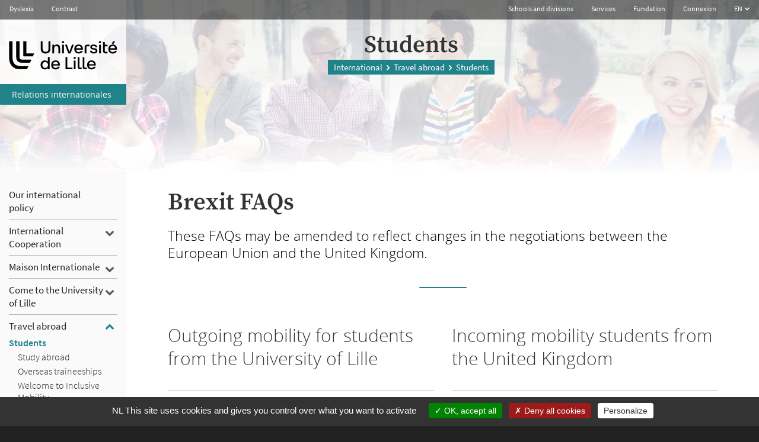

--- FILE ---
content_type: text/html; charset=utf-8
request_url: https://international.univ-lille.fr/en/travel-abroad/students/brexit-faqs/
body_size: 15596
content:
<!DOCTYPE html>
<html lang="en" class="no-js">
<head>
		  <meta http-equiv="Content-Type" content="text/html; charset=utf-8" />
		  <meta http-equiv="X-UA-Compatible" content="IE=edge,chrome=1" />
			<meta name="viewport" content="width=device-width, initial-scale=1.0, minimum-scale=1.0, maximum-scale=1.0, user-scalable=no" />
		  <meta name="apple-mobile-web-app-capable" content="yes" />
		  <!--[if IE 9]><link rel="stylesheet" href="/assets/css/ie9.min.css" /><![endif]-->
		  <!--[if lt IE 9]><link rel="stylesheet" href="/assets/css/ie8.min.css" /><script type="text/javascript" src="/assets/libs/html5shiv.min.js"></script><script type="text/javascript" src="/assets/libs/selectivizr.js"></script><![endif]-->

<meta charset="utf-8">
<!-- 
	DSI Université Lille 2

	This website is powered by TYPO3 - inspiring people to share!
	TYPO3 is a free open source Content Management Framework initially created by Kasper Skaarhoj and licensed under GNU/GPL.
	TYPO3 is copyright 1998-2018 of Kasper Skaarhoj. Extensions are copyright of their respective owners.
	Information and contribution at https://typo3.org/
-->


<link rel="shortcut icon" href="/typo3conf/ext/ul2fpfb/Resources/Public/Icons//favicon.ico" type="image/x-icon">

<meta name="generator" content="TYPO3 CMS">
<meta name="robots" content="index,follow,archive">
<meta name="googlebot" content="index,follow,archive,imageindex">
<meta name="revisit-after" content="7">
<meta name="copyright" content="Université de Lille">
<meta name="language" content="en">
<meta name="keywords" content="worda,wordb,wordc">
<meta name="description" content="English version">
<meta name="author" content="DSI Lille - France">
<meta name="author_email" content="dsi@univ-lille2.fr">


<link rel="stylesheet" type="text/css" href="/typo3temp/Assets/f8a001d0cc.css?1668690658" media="all">



<script src="/typo3temp/Assets/9a38f34785.js?1638270620" type="text/javascript"></script>


<title>Brexit FAQs&nbsp;- Relations internationales</title>

<link rel="stylesheet" href="/typo3temp/vhs-assets-BN-awesome-contrast-special-udlcss-ulille2022-video.css?1768318013" />
<script type="text/javascript" src="/typo3temp/vhs-assets-respond2.js?1768318013"></script>
<script type="text/javascript" src="/typo3temp/vhs-assets-vh.js?1768318013"></script>
<script type="text/javascript" src="/typo3temp/vhs-assets-udl.js?1768318013"></script>
<script type="text/javascript" src="/typo3conf/ext/ul2fpfb/Resources/Public/assets/js/tarteaucitron/tarteaucitron.js"></script>

</head>
<body class="page-2083">






<div class="topbarService">

<div class="skiplinks">
  <a class="assistivetext" href="#mainContent" >
    Aller au contenu
  </a>
  <button class="assistivetext"  data-toggle="modal" data-target="#main-menu"  >
    Aller au menu
  </button>
  <button class="assistivetext"  data-toggle="modal" data-target="#search-modal"  >
    Aller à la recherche
  </button>
</div>
<div class="navbar top-bar">
	<div class="container-fluid">
			<ul class="nav navbar-nav navbar-left accessibility-list hidden-sm">
				<li class="accessibility-item">
					<a href="#" class="btn btn-nostyle btn-dyslexie">Dyslexia</a>
				</li>
				<li class="accessibility-item">
					<a href="#" class="btn btn-nostyle btn-contrast">Contrast</a>
				</li>
				<li class="accessibility-item">
					
				</li>
				<li class="accessibility-item">
					
				</li>
			</ul>

			
<ul class="nav navbar-nav navbar-right topbar-right-list hidden-sm">
 <li class="topbar-right-item">
   <a role="button" href="#" class="btn btn-nostyle" data-toggle="modal" data-target="#composantes-modal">
        Schools and divisions
	 </a>
  </li>
  <li class="topbar-right-item">
   <a role="button" href="#" class="btn btn-nostyle" data-toggle="modal" data-target="#services-modal">
         Services
	 </a>
  </li>
  <li class="topbar-right-item">
   <a class="btn btn-nostyle" href="/universite/fondation/">
         Fundation
	 </a>
  </li>
  <li class="topbar-right-item">
        <a role="button" href="#" class="btn btn-nostyle" data-toggle="modal" data-target="#connexion-modal" title="Intranet - ENT">
     		Connexion
	  </a>
  </li>



		
				<li class="topbar-right-item dropdown-hover">
		
					<a class="btn btn-nostyle">
						
								
							    	 EN 
							    	
							
					    <i class="icon icon-arrow-short-down"></i>
					</a>
				
				    <ul class="dropdown-menu"><li class="first" ><a href="/partir-a-linternational/etudiantes/faq-brexit/">FR</a></li>
<li class="current last" ><a href="/en/travel-abroad/students/brexit-faqs/">EN</a></li></ul>
				    
				  </li>
			
	

	
  
</ul>



		<button class="btn btn-menu" type="button" data-toggle="modal" data-target="#main-menu">
			<i class="icon icon-hamburger"></i> Menu
		</button>
	</div>
</div>



</div>


		


 			
		  	
			  	
				  
				  		
				  		
									
									<header class="header headerService header-rub2083" style="background-image: url('/fileadmin/user_upload/site-international/etudiants.jpg')" id=""> 
								
			  			
				
				
				  
			
				
					
						


		



<div class="dot-matrix"></div>

		<div class="container-fluid fluid-UDL servicesfluid-UDL">
			<div class="row">
			<div class="col-sm-4 col-md-3 col-lg-2 servicesBandeHeader">
				
					<div class="servicesBandeHeaderInner">
			<a href="https://www.univ-lille.fr" class="idden-print"><img class="header-logo-services " alt="Go back to home page" src="/fileadmin/logos/LogoULille.svg" width="220" height="73" /></a>
				<a class="visible-print" href="https://www.univ-lille.fr"><img class="header-logo-services visible-print" alt="Go back to home page" src="/fileadmin/logos/LogoULille.svg" width="220" height="73" /></a>
					</div>
					<div class="infoService">
					<a href="https://international.univ-lille.fr" class="nomService">
									<div class="">
										<span>
										Relations internationales
										</span>
									</div>
					</a>
						
						
					</div>
					
				
			</div>
			<div class="col-sm-8 col-md-9 hidden-xs">
				<div class="header-title"><p><span class="pageTitle">
				
				
						Students 
					
				
				</span></p>
		<ul class="filAriane hidden-xs hidden-sm"><li class="active sub"><a href="/en/">International</a></li><li class="active sub"><a href="/en/travel-abroad/" title="Students">Travel abroad</a></li><li class="active sub"><a href="/en/travel-abroad/students/" title="Study abroad">Students</a></li></ul>
		</div>
				
			</div>
			</div>
			
		</div>
	
		

		


</header>

	
<!--TYPO3SEARCH_begin-->
<span id="anchorcontent"></span>
<div class="ServicesContent">






	


	









	


	














<div class="forContainer">
			<div class="flex-Left-UDL hidden-xs hidden-sm"></div>
			
			<div class="container-fluid fluid-UDL">
				
				
				
						<div class="row">
								<div class="col-sm-4 col-md-3 col-lg-2 navOuter hidden-xs">

									
		
			


				<nav role="navigation" aria-label="Menu secondaire">
				
					<ul class="main-menu-nav accordion" id="accordion">
					
							
								
								
										<li class=" level-0" style="position: relative">
										<a href="/en/our-international-policy/" class="link " style="text-align:left;">Our international policy </a>
									
									
								
											</li>
										
								
							
								
								
										<li class=" level-0" style="position: relative">
										<a href="/en/international-cooperation/" class="link " style="text-align:left;">International Cooperation </a>
												<button href="#" class="link2" aria-expanded=""> <i class="fa fa-chevron-down" aria-hidden="true"></i><span class="sr-only">International Cooperation</span> </button>
												
									
									
								
											<ul class="submenu" style="">
											

	
		
			
						<li class="sub   _ul2-secondlevel">
							<a href="/en/international-cooperation/key-action-171-icm/"><span>Key Action 171 - ICM</span></a>
							
											<ul class="subsubmenu" style="">
											

	
		
			
						<li class=" thirdlevel">
							<a href="/en/international-cooperation/key-action-171-icm/2022-projects/"><span>2022 Projects</span></a>
						</li>
					
		
			
						<li class=" thirdlevel">
							<a href="/en/international-cooperation/key-action-171-icm/2023-projects/"><span>2023 Projects</span></a>
						</li>
					
		
	
	
	

											</ul>
										
						</li>
					
		
	

											</ul>
											</li>
										
								
							
								
								
										<li class=" level-0" style="position: relative">
										<a href="/en/maison-internationale/" class="link " style="text-align:left;">Maison Internationale </a>
												<button href="#" class="link2" aria-expanded=""> <i class="fa fa-chevron-down" aria-hidden="true"></i><span class="sr-only">Maison Internationale</span> </button>
												
									
									
								
											<ul class="submenu" style="">
											

	
		
			
						<li class=" _ul2-secondlevel">
							<a href="/en/maison-internationale/procedures-and-practical-information/"><span>Procedures and practical information</span></a>
							
						</li>
					
		
			
						<li class=" _ul2-secondlevel">
							<a href="/en/maison-internationale/arrival-and-support-activities/"><span>Arrival and support activities</span></a>
							
						</li>
					
		
			
						<li class=" _ul2-secondlevel">
							<a href="/en/maison-internationale/activities-and-events/"><span>Activities and events</span></a>
							
						</li>
					
		
	

											</ul>
											</li>
										
								
							
								
								
										<li class=" level-0" style="position: relative">
										<a href="/en/come-to-the-university-of-lille/" class="link " style="text-align:left;">Come to the University of Lille </a>
												<button href="#" class="link2" aria-expanded=""> <i class="fa fa-chevron-down" aria-hidden="true"></i><span class="sr-only">Come to the University of Lille</span> </button>
												
									
									
								
											<ul class="submenu" style="">
											

	
		
			
						<li class=" _ul2-secondlevel">
							<a href="/en/come-to-the-university-of-lille/students/"><span>Students</span></a>
							
						</li>
					
		
			
						<li class=" _ul2-secondlevel">
							<a href="/en/come-to-the-university-of-lille/phd-students/"><span>PhD students</span></a>
							
						</li>
					
		
			
						<li class="sub  _ul2-secondlevel">
							<a href="/en/come-to-the-university-of-lille/academic-and-teaching-mobility/"><span>Academic and teaching mobility</span></a>
							
											<ul class="subsubmenu" style="">
											

	
		
			
						<li class="  thirdlevel">
							<a href="/en/come-to-the-university-of-lille/academic-and-teaching-mobility/staff-week/"><span>Staff Week</span></a>
						</li>
					
		
	
	
	

											</ul>
										
						</li>
					
		
	

											</ul>
											</li>
										
								
							
								
								
										<li class="open level-0" style="position: relative">
										<a href="/en/travel-abroad/" class="link -active" style="text-align:left;">Travel abroad </a>
												<button href="#" class="link2" aria-expanded=""> <i class="fa fa-chevron-down" aria-hidden="true"></i><span class="sr-only">Travel abroad</span> </button>
												
									
									
								
											<ul class="submenu" style="display:block">
											

	
		
			
						<li class="active sub  _ul2-secondlevel">
							<a href="/en/travel-abroad/students/"><span>Students</span></a>
							
											<ul class="subsubmenu" style="display:block">
											

	
		
			
						<li class="sub  thirdlevel">
							<a href="/en/travel-abroad/students/study-abroad/"><span>Study abroad</span></a>
						</li>
					
		
			
						<li class="sub thirdlevel">
							<a href="/en/travel-abroad/students/overseas-traineeships/"><span>Overseas traineeships</span></a>
						</li>
					
		
			
						<li class=" thirdlevel">
							<a href="/en/travel-abroad/students/welcome-to-inclusive-mobility/"><span>Welcome to Inclusive Mobility</span></a>
						</li>
					
		
			
						<li class=" thirdlevel">
							<a href="/en/travel-abroad/students/language-assistant-abroad/"><span>Language assistant abroad</span></a>
						</li>
					
		
			
						<li class=" thirdlevel">
							<a href="/en/travel-abroad/students/solo-travel-abroad/"><span>“Solo” travel abroad</span></a>
						</li>
					
		
			
						<li class=" thirdlevel">
							<a href="/en/travel-abroad/students/prepare-and-fund-your-mobility/"><span>Prepare and fund your mobility</span></a>
						</li>
					
		
			
						<li class="sub thirdlevel">
							<a href="/en/travel-abroad/students/make-the-most-of-your-mobility/"><span>Make the most of your mobility</span></a>
						</li>
					
		
	
	
	

											</ul>
										
						</li>
					
		
			
						<li class=" _ul2-secondlevel">
							<a href="/en/travel-abroad/doctoral-mobility/"><span>Doctoral mobility</span></a>
							
						</li>
					
		
	

											</ul>
											</li>
										
								
							
								
								
										<li class=" level-0" style="position: relative">
										<a href="/en/graduate-programmes/" class="link " style="text-align:left;">Graduate programmes </a>
												<button href="#" class="link2" aria-expanded=""> <i class="fa fa-chevron-down" aria-hidden="true"></i><span class="sr-only">Graduate programmes</span> </button>
												
									
									
								
											<ul class="submenu" style="">
											

	
		
			
						<li class=" _ul2-secondlevel">
							<a href="/en/graduate-programmes/news/"><span>News</span></a>
							
						</li>
					
		
			
						<li class="sub _ul2-secondlevel">
							<a href="/en/graduate-programmes/grant-application/"><span>Grant Application</span></a>
							
											<ul class="subsubmenu" style="">
											

	
		
			
						<li class=" thirdlevel">
							<a href="/en/graduate-programmes/grant-application/fellowship-grants/"><span>Fellowship grants</span></a>
						</li>
					
		
			
						<li class=" thirdlevel">
							<a href="/en/graduate-programmes/grant-application/international-mobility-grant/"><span>International Mobility Grant</span></a>
						</li>
					
		
	
	
	

											</ul>
										
						</li>
					
		
			
						<li class="sub _ul2-secondlevel">
							<a href="/en/graduate-programmes/precision-health/"><span>Precision Health</span></a>
							
											<ul class="subsubmenu" style="">
											

	
		
			
						<li class=" thirdlevel">
							<a href="/en/graduate-programmes/precision-health/academic-context-and-research/"><span>Academic context and research</span></a>
						</li>
					
		
			
						<li class=" thirdlevel">
							<a href="/en/graduate-programmes/precision-health/events-and-training-courses/"><span>Events and training courses</span></a>
						</li>
					
		
			
						<li class=" thirdlevel">
							<a href="/en/graduate-programmes/precision-health/apply-for-a-masters-degree/"><span>Apply for a Master's degree</span></a>
						</li>
					
		
			
						<li class=" thirdlevel">
							<a href="/en/graduate-programmes/precision-health/doing-a-phd-as-part-of-the-graduate-programme/"><span>Doing a PhD as part of the Graduate Programme</span></a>
						</li>
					
		
	
	
	

											</ul>
										
						</li>
					
		
			
						<li class="sub _ul2-secondlevel">
							<a href="/en/graduate-programmes/science-for-a-changing-planet/"><span>Science for a changing Planet</span></a>
							
											<ul class="subsubmenu" style="">
											

	
		
			
						<li class=" thirdlevel">
							<a href="/en/graduate-programmes/science-for-a-changing-planet/scientific-context/"><span>Scientific context</span></a>
						</li>
					
		
			
						<li class=" thirdlevel">
							<a href="/en/graduate-programmes/science-for-a-changing-planet/events-and-training-courses/"><span>Events and training courses</span></a>
						</li>
					
		
			
						<li class=" thirdlevel">
							<a href="/en/graduate-programmes/science-for-a-changing-planet/doing-a-masters-degree-as-part-of-the-graduate-programme/"><span>Doing a master’s degree as part of the Graduate Programme</span></a>
						</li>
					
		
			
						<li class=" thirdlevel">
							<a href="/en/graduate-programmes/science-for-a-changing-planet/doing-a-phd-as-part-of-the-graduate-programme/"><span>Doing a PhD as part of the Graduate Programme</span></a>
						</li>
					
		
	
	
	

											</ul>
										
						</li>
					
		
			
						<li class="sub _ul2-secondlevel">
							<a href="/en/graduate-programmes/information-and-knowledge-society/"><span>Information and Knowledge Society</span></a>
							
											<ul class="subsubmenu" style="">
											

	
		
			
						<li class=" thirdlevel">
							<a href="/en/graduate-programmes/information-and-knowledge-society/scientific-context/"><span>Scientific Context</span></a>
						</li>
					
		
			
						<li class=" thirdlevel">
							<a href="/en/graduate-programmes/information-and-knowledge-society/special-events/"><span>Special Events</span></a>
						</li>
					
		
			
						<li class=" thirdlevel">
							<a href="/en/graduate-programmes/information-and-knowledge-society/doing-a-masters-degree-as-part-of-the-graduate-programme/"><span>Doing a master's degree as part of the Graduate Programme</span></a>
						</li>
					
		
			
						<li class=" thirdlevel">
							<a href="/en/graduate-programmes/information-and-knowledge-society/doing-a-phd-as-part-of-the-graduate-programme/"><span>Doing a PhD as part of the Graduate Programme</span></a>
						</li>
					
		
	
	
	

											</ul>
										
						</li>
					
		
			
						<li class="sub _ul2-secondlevel">
							<a href="/en/graduate-programmes/changing-cultures-societies-practices/"><span>Changing cultures, societies, practices</span></a>
							
											<ul class="subsubmenu" style="">
											

	
		
			
						<li class=" thirdlevel">
							<a href="/en/graduate-programmes/changing-cultures-societies-practices/academic-context-and-research/"><span>Academic context and research</span></a>
						</li>
					
		
			
						<li class=" thirdlevel">
							<a href="/en/graduate-programmes/changing-cultures-societies-practices/events-and-education/"><span>Events and education</span></a>
						</li>
					
		
			
						<li class=" thirdlevel">
							<a href="/en/graduate-programmes/changing-cultures-societies-practices/application-join-a-masters-programme/"><span>Application : join a master's programme</span></a>
						</li>
					
		
	
	
	

											</ul>
										
						</li>
					
		
			
						<li class=" _ul2-secondlevel">
							<a href="/en/graduate-programmes/downloads-and-tutorials/"><span>Downloads and Tutorials</span></a>
							
						</li>
					
		
			
						<li class=" _ul2-secondlevel">
							<a href="/en/graduate-programmes/faq/"><span>FAQ</span></a>
							
						</li>
					
		
	

											</ul>
											</li>
										
								
							
								
								
										<li class=" level-0" style="position: relative">
										<a href="/en/international-academy/" class="link " style="text-align:left;">International Academy </a>
									
									
								
											</li>
										
								
							
								
								
										<li class=" level-0" style="position: relative">
										<a href="/en/get-a-delfdalftcf-diploma/" class="link " style="text-align:left;">Get a DELF/DALF/TCF diploma </a>
												<button href="#" class="link2" aria-expanded=""> <i class="fa fa-chevron-down" aria-hidden="true"></i><span class="sr-only">Get a DELF/DALF/TCF diploma</span> </button>
												
									
									
								
											<ul class="submenu" style="">
											

	
		
			
						<li class="sub  _ul2-secondlevel">
							<a href="/en/get-a-delfdalftcf-diploma/delf-dalf/"><span>DELF DALF</span></a>
							
											<ul class="subsubmenu" style="">
											

	
		
			
						<li class=" thirdlevel">
							<a href="/en/get-a-delfdalftcf-diploma/delf-dalf/exam-schedule/"><span>Exam schedule</span></a>
						</li>
					
		
			
						<li class=" thirdlevel">
							<a href="/en/get-a-delfdalftcf-diploma/delf-dalf/registration-delfdalf/"><span>Registration – DELF/DALF</span></a>
						</li>
					
		
			
						<li class=" thirdlevel">
							<a href="/en/get-a-delfdalftcf-diploma/delf-dalf/results/"><span>Results</span></a>
						</li>
					
		
	
	
	

											</ul>
										
						</li>
					
		
			
						<li class="sub  _ul2-secondlevel">
							<a href="/en/get-a-delfdalftcf-diploma/tcf/"><span>TCF</span></a>
							
											<ul class="subsubmenu" style="">
											

	
		
			
						<li class=" thirdlevel">
							<a href="/en/get-a-delfdalftcf-diploma/tcf/exam-schedule/"><span>Exam schedule</span></a>
						</li>
					
		
			
						<li class=" thirdlevel">
							<a href="/en/get-a-delfdalftcf-diploma/tcf/tcf-registration/"><span>TCF registration</span></a>
						</li>
					
		
	
	
	

											</ul>
										
						</li>
					
		
	

											</ul>
											</li>
										
								
							
								
								
										<li class=" level-0" style="position: relative">
										<a href="/en/euraxess-welcome-services-for-international-phd-students-researchers-professors-in-mobility/" class="link " style="text-align:left;">EURAXESS - Welcome services for international PhD students, researchers &amp; professors in mobility </a>
									
									
								
											</li>
										
								
							
								
								
										<li class=" level-0" style="position: relative">
										<a href="/en/toolbox/" class="link " style="text-align:left;">Toolbox </a>
												<button href="#" class="link2" aria-expanded=""> <i class="fa fa-chevron-down" aria-hidden="true"></i><span class="sr-only">Toolbox</span> </button>
												
									
									
								
											<ul class="submenu" style="">
											

	
		
			
						<li class=" _ul2-secondlevel">
							<a href="/en/toolbox/international-students-at-the-university-of-lille/"><span>International students at the University of Lille</span></a>
							
						</li>
					
		
			
						<li class=" _ul2-secondlevel">
							<a href="/en/toolbox/students-on-overseas-mobility/"><span>Students on overseas mobility</span></a>
							
						</li>
					
		
	

											</ul>
											</li>
										
								
							
								
								
										<li class=" level-0" style="position: relative">
										<a href="/en/contact/" class="link " style="text-align:left;">Contact </a>
									
									
								
											</li>
										
								
							
					
					</ul>
				</nav>
				


			
		
	
										

    				
    	
  
</section>

								</div>
								<div class="col-sm-8 col-md-9 col-lg-10 contentOuter">
								
	

					<div class="row">
								<div class="col-md-12 mainOuter">
									<main>
							
			



	
		<div class="row"><div class="col-md-12" role="section"><h1 class="uniqueh1">Brexit FAQs</h1></div></div>
	



	
	<div class="xul2-1ere-ligne">
			<div class="" role="section">


	
		
		
		
				
					
				
				
		
		<div id="c13396" class="layout-105 layout-UDl-bloc">
			
		

	


		
			

	<div class="ce-textpic ce-right ce-intext">
		
			

		
	










		

		<div class="ce-bodytext">
			
			<h2>These FAQs may be amended to reflect changes in the negotiations between the European Union and the United Kingdom.</h2>
		</div>

		
	</div>

	


			</div>
			
				
		
			
			
			
		
		
		
		
		
		
		
			


	


</div>
		<div class="row rowligne" role="main">
			
			
				
				
				
				
					<div class="col-md-6" role="section">



	
		
				
			

		

	
	
		<h2>Outgoing mobility for students from the University of Lille</h2>
	
	
	
	
	
	
	



		

		




		
				
			
	




	
		<div class="panel-group" id="accordion-13397" role="tablist" aria-multiselectable="true">
			
				<div class="panel panel-default ">
					<div class="panel-heading" role="tab">
						<a class="accordion-toggle accordion-UDL" data-toggle="collapse" data-parent="#accordion-13397" href="#accordion-13397-2911" style="display:block;">
							<i class="fa fa-angle-double-right"></i> What can we expect regarding exchanges with the United Kingdom beginning in the 2023/24 academic year?
						</a>
					</div>
					<div id="accordion-13397-2911" class="panel-collapse collapse panel-collapse-UDL " role="tabpanel">
						<div class="panel-body">
							<p>The British government has created its own exchange programme: Turing. For the moment, this program provides funding for outgoing mobilities only: students enrolled in British universities.</p>
<p>As the University of Lille wishes to continue student exchanges with British partners, we will do our best to put in place bilateral agreements and exchange agreements valid from September 2023.</p><div></div>
						</div>
					</div>
				</div>
			
				<div class="panel panel-default ">
					<div class="panel-heading" role="tab">
						<a class="accordion-toggle accordion-UDL" data-toggle="collapse" data-parent="#accordion-13397" href="#accordion-13397-2912" style="display:block;">
							<i class="fa fa-angle-double-right"></i> Will I need a visa to go study in the UK?
						</a>
					</div>
					<div id="accordion-13397-2912" class="panel-collapse collapse panel-collapse-UDL " role="tabpanel">
						<div class="panel-body">
							<p>For study stays of less than 6 months, it will not be necessary to apply for a visa, but you will need to present a valid passport for the duration of your stay. Please, however, check the UK entry requirements and find out what you can and cannot do while in the UK:<br /><a href="https://www.gov.uk/check-uk-visa/y/france/study/six_months_or_less" target="_blank&quot; rel=&quot;nofollow">https://www.gov.uk/check-uk-visa/y/france/study/six_months_or_less</a></p>
<p>You will need a visa if you are going for a full year of study, you must apply according to the procedure indicated on the UK government website:<br /><a href="https://www.gov.uk/student-visa" target="_blank&quot; rel=&quot;nofollow">https://www.gov.uk/student-visa</a><br /><br />You may also use this tool to verify if you need a visa, depending on your situation: <a href="https://www.gov.uk/check-uk-visa?step-by-step-nav=4ab05a9b-a933-4bb1-ae61-b9ab903b8805" title="Ouvre un lien interne dans la fenêtre courante" target="_blank" class="external-link-new-window">https://www.gov.uk/check-uk-visa</a></p>
						</div>
					</div>
				</div>
			
		</div>
	






  
</div>
					<div class="col-md-6" role="section">



	
		
				
			

		

	
	
		<h2>Incoming mobility students from the United Kingdom</h2>
	
	
	
	
	
	
	



		

		




		
				
			
	




	
		<div class="panel-group" id="accordion-13398" role="tablist" aria-multiselectable="true">
			
				<div class="panel panel-default ">
					<div class="panel-heading" role="tab">
						<a class="accordion-toggle accordion-UDL" data-toggle="collapse" data-parent="#accordion-13398" href="#accordion-13398-2915" style="display:block;">
							<i class="fa fa-angle-double-right"></i> I’m a registered student at a UK university and would like to do a mobility trip to Lille in 2022/23. Is this still possible?
						</a>
					</div>
					<div id="accordion-13398-2915" class="panel-collapse collapse panel-collapse-UDL " role="tabpanel">
						<div class="panel-body">
							<p class="MsoNormal" style="text-align:justify">Students from the United Kingdom will always be welcomed at the University of Lille, in accordance with the rules for entering and staying on French territory.</p>
						</div>
					</div>
				</div>
			
		</div>
	






  
	</div>
				
				
				
				
			
		</div>
	</div>
	




	<div class="xul2-2eme-ligne">
			<div class="" role="section"></div>
				<div class="row rowligne" role="main">
			
			
				
				
				
				
					<div class="col-md-6" role="section">



	
		
				
			

		

	
	
		<h2>Outgoing mobility for staff from the University of Lille</h2>
	
	
	
	
	
	
	



		

		




		
				
			
	




	
		<div class="panel-group" id="accordion-13402" role="tablist" aria-multiselectable="true">
			
				<div class="panel panel-default ">
					<div class="panel-heading" role="tab">
						<a class="accordion-toggle accordion-UDL" data-toggle="collapse" data-parent="#accordion-13402" href="#accordion-13402-2922" style="display:block;">
							<i class="fa fa-angle-double-right"></i> I’m a staff member at the University of Lille and must/would like to take part in an intensive English learning course in the UK. Is this still possible?
						</a>
					</div>
					<div id="accordion-13402-2922" class="panel-collapse collapse panel-collapse-UDL " role="tabpanel">
						<div class="panel-body">
							<p class="MsoNormal" style="text-align:justify">Erasmus+ funding can be used in 2021. If language courses are offered by British institutions/universities, you have the possibility to apply. Beyond 2021, other sources of funding will have to be found.</p>
						</div>
					</div>
				</div>
			
		</div>
	






  
</div>
					<div class="col-md-6" role="section">



	
		
				
			

		

	
	
		<h2>Research and training projects involving the United Kingdom</h2>
	
	
	
	
	
	
	



		

		




		
				
			
	




	
		<div class="panel-group" id="accordion-13403" role="tablist" aria-multiselectable="true">
			
				<div class="panel panel-default ">
					<div class="panel-heading" role="tab">
						<a class="accordion-toggle accordion-UDL" data-toggle="collapse" data-parent="#accordion-13403" href="#accordion-13403-2929" style="display:block;">
							<i class="fa fa-angle-double-right"></i> I’m a lecturer/researcher at ULille and would like to submit a training proposal involving a British partner. Is this still possible?
						</a>
					</div>
					<div id="accordion-13403-2929" class="panel-collapse collapse panel-collapse-UDL " role="tabpanel">
						<div class="panel-body">
							<p>The United Kingdom is leaving the Erasmus programme and so will no longer be able to participate as a full partner in training projects. However, potential participation in cooperative partnerships as an external partner could be negotiated in the future, but no tangible information about this is yet available. We will update the answer to this question as soon as we receive more details.</p>
						</div>
					</div>
				</div>
			
				<div class="panel panel-default ">
					<div class="panel-heading" role="tab">
						<a class="accordion-toggle accordion-UDL" data-toggle="collapse" data-parent="#accordion-13403" href="#accordion-13403-2930" style="display:block;">
							<i class="fa fa-angle-double-right"></i> I’m a lecturer/researcher at ULille and would like to submit a research proposal involving a British partner. Is this still possible?
						</a>
					</div>
					<div id="accordion-13403-2930" class="panel-collapse collapse panel-collapse-UDL " role="tabpanel">
						<div class="panel-body">
							<p>The United Kingdom is leaving the Erasmus programme and so will no longer be able to participate as a full partner in training projects. However, potential participation in cooperative partnerships as an external partner could be negotiated in the future, but no tangible information about this is yet available. We will update the answer to this question as soon as we receive more details.</p>
						</div>
					</div>
				</div>
			
				<div class="panel panel-default ">
					<div class="panel-heading" role="tab">
						<a class="accordion-toggle accordion-UDL" data-toggle="collapse" data-parent="#accordion-13403" href="#accordion-13403-2931" style="display:block;">
							<i class="fa fa-angle-double-right"></i> I would like to answer an I-Site call for joint thesis supervision between the University of Lille and Kent. Is this now impossible?
						</a>
					</div>
					<div id="accordion-13403-2931" class="panel-collapse collapse panel-collapse-UDL " role="tabpanel">
						<div class="panel-body">
							<p class="MsoNormal" style="text-align:justify">No, the call is still valid. However, if your proposal is approved, make sure you find out about the conditions of entry and residency on British soil.</p>
						</div>
					</div>
				</div>
			
				<div class="panel panel-default ">
					<div class="panel-heading" role="tab">
						<a class="accordion-toggle accordion-UDL" data-toggle="collapse" data-parent="#accordion-13403" href="#accordion-13403-2932" style="display:block;">
							<i class="fa fa-angle-double-right"></i> I have successfully answered an I-site call for proposals to develop cooperation with Kent. Is this now impossible?
						</a>
					</div>
					<div id="accordion-13403-2932" class="panel-collapse collapse panel-collapse-UDL " role="tabpanel">
						<div class="panel-body">
							<p class="MsoNormal" style="text-align:justify"><span style="font-size:11.0pt;line-height: 107%;font-family:&quot;Calibri&quot;,sans-serif;mso-ascii-theme-font:minor-latin; mso-fareast-font-family:Calibri;mso-fareast-theme-font:minor-latin;mso-hansi-theme-font: minor-latin;mso-bidi-font-family:&quot;Times New Roman&quot;;mso-bidi-theme-font:minor-bidi; mso-ansi-language:EN-GB;mso-fareast-language:EN-US;mso-bidi-language:AR-SA" lang="EN-GB">No, but make sure you find out about the conditions of entry and residency on British soil.</span></p>
						</div>
					</div>
				</div>
			
		</div>
	






  
	</div>
				
				
				
				
			
		</div>
	</div>



<div class="xul2-3eme-ligne">
			<div class="" role="section"></div>
		<div class="row rowligne" role="main">
			
			
				
				
				
				
				
				
				
			
		</div>
	
</div>



				</main>
				</div>
		</div>
							
			

</div>

						</div>
						
				

			</div>
			<div class="flex-Right-UDL hidden-xs hidden-sm"></div>
		</div>
	


</div>
<!--TYPO3SEARCH_end-->


<footer class="footer">
	<div class="nav-social-container">
		<div class="container-fluid fluid-UDL">
			<ul class="nav-social" style="text-align:center;">

				<li class="nav-social-item">
					<a href="" class="nav-social-link nav-social-facebook"><i class="icon icon-facebook"></i><span class="nav-social-label">facebook</span></a>
				</li>

				<li class="nav-social-item">
					<a href="https://twitter.com/univ_lille" class="nav-social-link nav-social-twitter"><i class="icon icon-twitter"></i><span class="nav-social-label">twitter</span></a>
				</li>
				<li class="nav-social-item">
					<a href="https://www.instagram.com/univ_lille/" class="nav-social-link nav-social-insta"><i class="icon icon-insta"></i><span class="nav-social-label">instagram</span></a>
				</li>
				<li class="nav-social-item">
					<a href="https://www.youtube.com/user/UnivLille1" class="nav-social-link nav-social-youtube"><i class="icon icon-youtube"></i><span class="nav-social-label">youtube</span></a>
				</li>


			</ul>
		</div>
	</div>
	<div class="container-fluid fluid-UDL">
		<div class="row">
			<div class="col-md-3">
				<img src="/fileadmin/logos/LogoULille-blanc.svg" width="215" height="71" alt="" />
				<p class="footer-contact">
					<span class="footer-contact-title">Université de Lille</span><br>
					42, rue Paul Duez<br>
					59000 Lille - France
				</p>
			</div>
			<div class="col-md-9">
				<p class="footer-citation">Responsabilité - Engagement - Equité - Qualité - Ouverture</p>

				<ul class="list-unstyled" style="text-align:right">
				<li class=""> <button type="button" id="tarteaucitronManager" class="nav-bottom-link" style="background:none"> Gestion des cookies  </button></li>
				<li class="">
					
				
				<li class="">
					
				</li>
				<li class="">
					
				</li>
				<!--li class="nav-bottom-item">
					
				</li-->
				</ul>

			</div>
		</div>
		<div class="nav-bottom-container">
			<ul class="list-unstyled footer-listpages" style="display: flex; justify-content:space-between;flex-wrap:wrap">
        
          
            <li class=""><a class="nav-bottom-link" href="https://www.univ-lille.fr/universite/travailler-a-luniversite"> Recrutement</a></li>
          
            <li class=""><a class="nav-bottom-link" href="https://www.lilagora.fr"> Réseau professionnel Lilagora</a></li>
          
            <li class=""><a class="nav-bottom-link" href="https://www.univ-lille.fr/universite/fondation-universite-de-lille"> Fondation de l’université</a></li>
          
            <li class=""><a class="nav-bottom-link" href="https://www.univ-lille.fr/universite/organisation/legi-ulille"> Actes réglementaires</a></li>
          
            <li class=""><a class="nav-bottom-link" href="https://www.univ-lille.fr/universite/marches-publics"> Marchés publics</a></li>
          
            <li class=""><a class="nav-bottom-link" href="https://www.univ-lille.fr/espace-presse"> Espace presse</a></li>
          
        
      </ul>
	  


			
		</div>

	</div>



	<!-- Modal 1-->
	<div class="modal fade" id="myModal1" tabindex="-1" role="dialog" aria-labelledby="myModalLabel" aria-hidden="true">
	  <div class="modal-dialog">
		 <div class="modal-content text-left">
			<div class="modal-header">
			  <button type="button" class="close" data-dismiss="modal" aria-hidden="true">&times;</button>
			  <h4 class="modal-title" id="myModalLabel">Fil rss</h4>
			</div>
			<div class="modal-body">
				<div class="ul2-margin-top-10">
					
				</div>
				<div class="text-center">
					
				</div>
			</div>
			<div class="modal-footer">
			  <button type="button" class="btn btn-default" data-dismiss="modal">Close</button>
			</div>
		 </div>
	  </div>
	</div>

	<!-- Modal 2-->
	<div class="modal fade" id="myModal2" tabindex="-1" role="dialog" aria-labelledby="myModalLabel" aria-hidden="true">
	  <div class="modal-dialog">
		 <div class="modal-content text-left">
			<div class="modal-header">
			  <button type="button" class="close" data-dismiss="modal" aria-hidden="true">&times;</button>
			  <h4 class="modal-title" id="myModalLabel">Copyright</h4>
			</div>
			<div class="modal-body">
				<div></div>
			</div>
			<div class="modal-footer">
			  <button type="button" class="btn btn-default" data-dismiss="modal">Close</button>
			</div>
		 </div>
	  </div>
	</div>
</footer>



<section id="main-menu" tabindex="-1" role="" class="modal main-menu">
	<button data-dismiss="modal" aria-label="Close" class="modal-close btn btn-primary" role="button"><i class="icon icon-close"></i></button>
	<div class="modal-body">
    
<!-- f:debug title="Mondebug">Array</f:debug -->


<ul class="main-menu-topbar">
	<li class="topbar-item">
		<button class="btn btn-menu-top hidden-sm"><i class="icon icon-arrow-short-left"></i> Retour</button>
	</li>
	<li class="topbar-right-item">
   <button class="btn btn-nostyle" data-toggle="modal" data-target="#composantes-modal">
        Composantes
	 </button>
  </li>
  <li class="topbar-right-item">
   <button class="btn btn-nostyle" data-toggle="modal" data-target="#services-modal">
         Services
	 </button>
  </li>
	<li class="topbar-right-item">
		<a href="https://ent.univ-lille.fr" target="_blank" aria-label="Environnement Numérique de Travail (ENT)  (Nouvelle fenêtre)"class="btn btn-nostyle">ENT</a>
	</li>
	<li class="topbar-right-item dropdown-hover">
		<a class="btn btn-nostyle">
			FR <i class="icon icon-arrow-short-down"></i>
		</a>
		<ul class="dropdown-menu">
			<li class="current first"><a href="/home/">EN</a></li>
		<li><a href="/startpagina/">NL</a></li>
		<li class="last"><a href="/">FR</a></li>
		</ul>
	</li>
</ul>



<div class="container-fluid menu-mobile">
	<div class="row">
		<nav>
			<ul class="main-menu-nav col-xs-12">
        
        
          
              <li class="main-menu-nav-item ">
                <a href="/en/our-international-policy/">Our international policy</a>
              </li>
            
        
          
              <li class="main-menu-nav-item has-sub">
                <a href="/en/international-cooperation/" tabindex="10">International Cooperation</a>
                <ul class="main-menu-subnav">
                 	<li class="main-menu-subnav-item main-home-item hidden-xs">
                 		<a href="/en/international-cooperation/">International Cooperation <i class="fa fa-chevron-right" aria-hidden="true"></i></a>
                 	</li>
                  
	
		
     
     
     
      
    			<li class="main-menu-subnav-item has-sub">
    				<a href="/en/international-cooperation/key-action-171-icm/" tabindex="10">Key Action 171 - ICM<i class="icon icon-arrow-short-right"></i></a>
            <ul class="main-menu-sub-subnav">
             		<li class="main-menu-sub-subnav-item main-home-item hidden-xs">
                 		<a href="/en/international-cooperation/key-action-171-icm/">Key Action 171 - ICM <i class="fa fa-chevron-right" aria-hidden="true"></i></a>
                 	</li>
              
	
		
      <li class="main-menu-sub-subnav-item">
        <a href="/en/international-cooperation/key-action-171-icm/2022-projects/" tabindex="10">2022 Projects</a>
      </li>
		
      <li class="main-menu-sub-subnav-item">
        <a href="/en/international-cooperation/key-action-171-icm/2023-projects/" tabindex="10">2023 Projects</a>
      </li>
		
	

              <button class="btn btn-menu-left"><i class="icon icon-arrow-short-left"></i></button>
            </ul>
    			</li>
        
      
      		
		
	

                </ul>
              </li>
            
        
          
              <li class="main-menu-nav-item has-sub">
                <a href="/en/maison-internationale/" tabindex="10">Maison Internationale</a>
                <ul class="main-menu-subnav">
                 	<li class="main-menu-subnav-item main-home-item hidden-xs">
                 		<a href="/en/maison-internationale/">Maison Internationale <i class="fa fa-chevron-right" aria-hidden="true"></i></a>
                 	</li>
                  
	
		
     
     
     
      
          <li class="main-menu-subnav-item">
            <a href="/en/maison-internationale/procedures-and-practical-information/" tabindex="10">Procedures and practical information</a>
          </li>
        
      
      		
		
     
     
     
      
          <li class="main-menu-subnav-item">
            <a href="/en/maison-internationale/arrival-and-support-activities/" tabindex="10">Arrival and support activities</a>
          </li>
        
      
      		
		
     
     
     
      
          <li class="main-menu-subnav-item">
            <a href="/en/maison-internationale/activities-and-events/" tabindex="10">Activities and events</a>
          </li>
        
      
      		
		
	

                </ul>
              </li>
            
        
          
              <li class="main-menu-nav-item has-sub">
                <a href="/en/come-to-the-university-of-lille/" tabindex="10">Come to the University of Lille</a>
                <ul class="main-menu-subnav">
                 	<li class="main-menu-subnav-item main-home-item hidden-xs">
                 		<a href="/en/come-to-the-university-of-lille/">Come to the University of Lille <i class="fa fa-chevron-right" aria-hidden="true"></i></a>
                 	</li>
                  
	
		
     
     
     
      
          <li class="main-menu-subnav-item">
            <a href="/en/come-to-the-university-of-lille/students/" tabindex="10">Students</a>
          </li>
        
      
      		
		
     
     
     
      
          <li class="main-menu-subnav-item">
            <a href="/en/come-to-the-university-of-lille/phd-students/" tabindex="10">PhD students</a>
          </li>
        
      
      		
		
     
     
     
      
    			<li class="main-menu-subnav-item has-sub">
    				<a href="/en/come-to-the-university-of-lille/academic-and-teaching-mobility/" tabindex="10">Academic and teaching mobility<i class="icon icon-arrow-short-right"></i></a>
            <ul class="main-menu-sub-subnav">
             		<li class="main-menu-sub-subnav-item main-home-item hidden-xs">
                 		<a href="/en/come-to-the-university-of-lille/academic-and-teaching-mobility/">Academic and teaching mobility <i class="fa fa-chevron-right" aria-hidden="true"></i></a>
                 	</li>
              
	
		
      <li class="main-menu-sub-subnav-item">
        <a href="/en/come-to-the-university-of-lille/academic-and-teaching-mobility/staff-week/" tabindex="10">Staff Week</a>
      </li>
		
	

              <button class="btn btn-menu-left"><i class="icon icon-arrow-short-left"></i></button>
            </ul>
    			</li>
        
      
      		
		
	

                </ul>
              </li>
            
        
          
              <li class="main-menu-nav-item has-sub">
                <a href="/en/travel-abroad/" tabindex="10">Travel abroad</a>
                <ul class="main-menu-subnav">
                 	<li class="main-menu-subnav-item main-home-item hidden-xs">
                 		<a href="/en/travel-abroad/">Travel abroad <i class="fa fa-chevron-right" aria-hidden="true"></i></a>
                 	</li>
                  
	
		
     
     
     
      
    			<li class="main-menu-subnav-item has-sub">
    				<a href="/en/travel-abroad/students/" tabindex="10">Students<i class="icon icon-arrow-short-right"></i></a>
            <ul class="main-menu-sub-subnav">
             		<li class="main-menu-sub-subnav-item main-home-item hidden-xs">
                 		<a href="/en/travel-abroad/students/">Students <i class="fa fa-chevron-right" aria-hidden="true"></i></a>
                 	</li>
              
	
		
      <li class="main-menu-sub-subnav-item">
        <a href="/en/travel-abroad/students/study-abroad/" tabindex="10">Study abroad</a>
      </li>
		
      <li class="main-menu-sub-subnav-item">
        <a href="/en/travel-abroad/students/overseas-traineeships/" tabindex="10">Overseas traineeships</a>
      </li>
		
      <li class="main-menu-sub-subnav-item">
        <a href="/en/travel-abroad/students/welcome-to-inclusive-mobility/" tabindex="10">Welcome to Inclusive Mobility</a>
      </li>
		
      <li class="main-menu-sub-subnav-item">
        <a href="/en/travel-abroad/students/language-assistant-abroad/" tabindex="10">Language assistant abroad</a>
      </li>
		
      <li class="main-menu-sub-subnav-item">
        <a href="/en/travel-abroad/students/solo-travel-abroad/" tabindex="10">“Solo” travel abroad</a>
      </li>
		
      <li class="main-menu-sub-subnav-item">
        <a href="/en/travel-abroad/students/prepare-and-fund-your-mobility/" tabindex="10">Prepare and fund your mobility</a>
      </li>
		
      <li class="main-menu-sub-subnav-item">
        <a href="/en/travel-abroad/students/make-the-most-of-your-mobility/" tabindex="10">Make the most of your mobility</a>
      </li>
		
	

              <button class="btn btn-menu-left"><i class="icon icon-arrow-short-left"></i></button>
            </ul>
    			</li>
        
      
      		
		
     
     
     
      
          <li class="main-menu-subnav-item">
            <a href="/en/travel-abroad/doctoral-mobility/" tabindex="10">Doctoral mobility</a>
          </li>
        
      
      		
		
	

                </ul>
              </li>
            
        
          
              <li class="main-menu-nav-item has-sub">
                <a href="/en/graduate-programmes/" tabindex="10">Graduate programmes</a>
                <ul class="main-menu-subnav">
                 	<li class="main-menu-subnav-item main-home-item hidden-xs">
                 		<a href="/en/graduate-programmes/">Graduate programmes <i class="fa fa-chevron-right" aria-hidden="true"></i></a>
                 	</li>
                  
	
		
     
     
     
      
          <li class="main-menu-subnav-item">
            <a href="/en/graduate-programmes/news/" tabindex="10">News</a>
          </li>
        
      
      		
		
     
     
     
      
    			<li class="main-menu-subnav-item has-sub">
    				<a href="/en/graduate-programmes/grant-application/" tabindex="10">Grant Application<i class="icon icon-arrow-short-right"></i></a>
            <ul class="main-menu-sub-subnav">
             		<li class="main-menu-sub-subnav-item main-home-item hidden-xs">
                 		<a href="/en/graduate-programmes/grant-application/">Grant Application <i class="fa fa-chevron-right" aria-hidden="true"></i></a>
                 	</li>
              
	
		
      <li class="main-menu-sub-subnav-item">
        <a href="/en/graduate-programmes/grant-application/fellowship-grants/" tabindex="10">Fellowship grants</a>
      </li>
		
      <li class="main-menu-sub-subnav-item">
        <a href="/en/graduate-programmes/grant-application/international-mobility-grant/" tabindex="10">International Mobility Grant</a>
      </li>
		
	

              <button class="btn btn-menu-left"><i class="icon icon-arrow-short-left"></i></button>
            </ul>
    			</li>
        
      
      		
		
     
     
     
      
    			<li class="main-menu-subnav-item has-sub">
    				<a href="/en/graduate-programmes/precision-health/" tabindex="10">Precision Health<i class="icon icon-arrow-short-right"></i></a>
            <ul class="main-menu-sub-subnav">
             		<li class="main-menu-sub-subnav-item main-home-item hidden-xs">
                 		<a href="/en/graduate-programmes/precision-health/">Precision Health <i class="fa fa-chevron-right" aria-hidden="true"></i></a>
                 	</li>
              
	
		
      <li class="main-menu-sub-subnav-item">
        <a href="/en/graduate-programmes/precision-health/academic-context-and-research/" tabindex="10">Academic context and research</a>
      </li>
		
      <li class="main-menu-sub-subnav-item">
        <a href="/en/graduate-programmes/precision-health/events-and-training-courses/" tabindex="10">Events and training courses</a>
      </li>
		
      <li class="main-menu-sub-subnav-item">
        <a href="/en/graduate-programmes/precision-health/apply-for-a-masters-degree/" tabindex="10">Apply for a Master's degree</a>
      </li>
		
      <li class="main-menu-sub-subnav-item">
        <a href="/en/graduate-programmes/precision-health/doing-a-phd-as-part-of-the-graduate-programme/" tabindex="10">Doing a PhD as part of the Graduate Programme</a>
      </li>
		
	

              <button class="btn btn-menu-left"><i class="icon icon-arrow-short-left"></i></button>
            </ul>
    			</li>
        
      
      		
		
     
     
     
      
    			<li class="main-menu-subnav-item has-sub">
    				<a href="/en/graduate-programmes/science-for-a-changing-planet/" tabindex="10">Science for a changing Planet<i class="icon icon-arrow-short-right"></i></a>
            <ul class="main-menu-sub-subnav">
             		<li class="main-menu-sub-subnav-item main-home-item hidden-xs">
                 		<a href="/en/graduate-programmes/science-for-a-changing-planet/">Science for a changing Planet <i class="fa fa-chevron-right" aria-hidden="true"></i></a>
                 	</li>
              
	
		
      <li class="main-menu-sub-subnav-item">
        <a href="/en/graduate-programmes/science-for-a-changing-planet/scientific-context/" tabindex="10">Scientific context</a>
      </li>
		
      <li class="main-menu-sub-subnav-item">
        <a href="/en/graduate-programmes/science-for-a-changing-planet/events-and-training-courses/" tabindex="10">Events and training courses</a>
      </li>
		
      <li class="main-menu-sub-subnav-item">
        <a href="/en/graduate-programmes/science-for-a-changing-planet/doing-a-masters-degree-as-part-of-the-graduate-programme/" tabindex="10">Doing a master’s degree as part of the Graduate Programme</a>
      </li>
		
      <li class="main-menu-sub-subnav-item">
        <a href="/en/graduate-programmes/science-for-a-changing-planet/doing-a-phd-as-part-of-the-graduate-programme/" tabindex="10">Doing a PhD as part of the Graduate Programme</a>
      </li>
		
	

              <button class="btn btn-menu-left"><i class="icon icon-arrow-short-left"></i></button>
            </ul>
    			</li>
        
      
      		
		
     
     
     
      
    			<li class="main-menu-subnav-item has-sub">
    				<a href="/en/graduate-programmes/information-and-knowledge-society/" tabindex="10">Information and Knowledge Society<i class="icon icon-arrow-short-right"></i></a>
            <ul class="main-menu-sub-subnav">
             		<li class="main-menu-sub-subnav-item main-home-item hidden-xs">
                 		<a href="/en/graduate-programmes/information-and-knowledge-society/">Information and Knowledge Society <i class="fa fa-chevron-right" aria-hidden="true"></i></a>
                 	</li>
              
	
		
      <li class="main-menu-sub-subnav-item">
        <a href="/en/graduate-programmes/information-and-knowledge-society/scientific-context/" tabindex="10">Scientific Context</a>
      </li>
		
      <li class="main-menu-sub-subnav-item">
        <a href="/en/graduate-programmes/information-and-knowledge-society/special-events/" tabindex="10">Special Events</a>
      </li>
		
      <li class="main-menu-sub-subnav-item">
        <a href="/en/graduate-programmes/information-and-knowledge-society/doing-a-masters-degree-as-part-of-the-graduate-programme/" tabindex="10">Doing a master's degree as part of the Graduate Programme</a>
      </li>
		
      <li class="main-menu-sub-subnav-item">
        <a href="/en/graduate-programmes/information-and-knowledge-society/doing-a-phd-as-part-of-the-graduate-programme/" tabindex="10">Doing a PhD as part of the Graduate Programme</a>
      </li>
		
	

              <button class="btn btn-menu-left"><i class="icon icon-arrow-short-left"></i></button>
            </ul>
    			</li>
        
      
      		
		
     
     
     
      
    			<li class="main-menu-subnav-item has-sub">
    				<a href="/en/graduate-programmes/changing-cultures-societies-practices/" tabindex="10">Changing cultures, societies, practices<i class="icon icon-arrow-short-right"></i></a>
            <ul class="main-menu-sub-subnav">
             		<li class="main-menu-sub-subnav-item main-home-item hidden-xs">
                 		<a href="/en/graduate-programmes/changing-cultures-societies-practices/">Changing cultures, societies, practices <i class="fa fa-chevron-right" aria-hidden="true"></i></a>
                 	</li>
              
	
		
      <li class="main-menu-sub-subnav-item">
        <a href="/en/graduate-programmes/changing-cultures-societies-practices/academic-context-and-research/" tabindex="10">Academic context and research</a>
      </li>
		
      <li class="main-menu-sub-subnav-item">
        <a href="/en/graduate-programmes/changing-cultures-societies-practices/events-and-education/" tabindex="10">Events and education</a>
      </li>
		
      <li class="main-menu-sub-subnav-item">
        <a href="/en/graduate-programmes/changing-cultures-societies-practices/application-join-a-masters-programme/" tabindex="10">Application : join a master's programme</a>
      </li>
		
	

              <button class="btn btn-menu-left"><i class="icon icon-arrow-short-left"></i></button>
            </ul>
    			</li>
        
      
      		
		
     
     
     
      
          <li class="main-menu-subnav-item">
            <a href="/en/graduate-programmes/downloads-and-tutorials/" tabindex="10">Downloads and Tutorials</a>
          </li>
        
      
      		
		
     
     
     
      
          <li class="main-menu-subnav-item">
            <a href="/en/graduate-programmes/faq/" tabindex="10">FAQ</a>
          </li>
        
      
      		
		
	

                </ul>
              </li>
            
        
          
              <li class="main-menu-nav-item ">
                <a href="/en/international-academy/">International Academy</a>
              </li>
            
        
          
              <li class="main-menu-nav-item has-sub">
                <a href="/en/get-a-delfdalftcf-diploma/" tabindex="10">Get a DELF/DALF/TCF diploma</a>
                <ul class="main-menu-subnav">
                 	<li class="main-menu-subnav-item main-home-item hidden-xs">
                 		<a href="/en/get-a-delfdalftcf-diploma/">Get a DELF/DALF/TCF diploma <i class="fa fa-chevron-right" aria-hidden="true"></i></a>
                 	</li>
                  
	
		
     
     
     
      
    			<li class="main-menu-subnav-item has-sub">
    				<a href="/en/get-a-delfdalftcf-diploma/delf-dalf/" tabindex="10">DELF DALF<i class="icon icon-arrow-short-right"></i></a>
            <ul class="main-menu-sub-subnav">
             		<li class="main-menu-sub-subnav-item main-home-item hidden-xs">
                 		<a href="/en/get-a-delfdalftcf-diploma/delf-dalf/">DELF DALF <i class="fa fa-chevron-right" aria-hidden="true"></i></a>
                 	</li>
              
	
		
      <li class="main-menu-sub-subnav-item">
        <a href="/en/get-a-delfdalftcf-diploma/delf-dalf/exam-schedule/" tabindex="10">Exam schedule</a>
      </li>
		
      <li class="main-menu-sub-subnav-item">
        <a href="/en/get-a-delfdalftcf-diploma/delf-dalf/registration-delfdalf/" tabindex="10">Registration – DELF/DALF</a>
      </li>
		
      <li class="main-menu-sub-subnav-item">
        <a href="/en/get-a-delfdalftcf-diploma/delf-dalf/results/" tabindex="10">Results</a>
      </li>
		
	

              <button class="btn btn-menu-left"><i class="icon icon-arrow-short-left"></i></button>
            </ul>
    			</li>
        
      
      		
		
     
     
     
      
    			<li class="main-menu-subnav-item has-sub">
    				<a href="/en/get-a-delfdalftcf-diploma/tcf/" tabindex="10">TCF<i class="icon icon-arrow-short-right"></i></a>
            <ul class="main-menu-sub-subnav">
             		<li class="main-menu-sub-subnav-item main-home-item hidden-xs">
                 		<a href="/en/get-a-delfdalftcf-diploma/tcf/">TCF <i class="fa fa-chevron-right" aria-hidden="true"></i></a>
                 	</li>
              
	
		
      <li class="main-menu-sub-subnav-item">
        <a href="/en/get-a-delfdalftcf-diploma/tcf/exam-schedule/" tabindex="10">Exam schedule</a>
      </li>
		
      <li class="main-menu-sub-subnav-item">
        <a href="/en/get-a-delfdalftcf-diploma/tcf/tcf-registration/" tabindex="10">TCF registration</a>
      </li>
		
	

              <button class="btn btn-menu-left"><i class="icon icon-arrow-short-left"></i></button>
            </ul>
    			</li>
        
      
      		
		
	

                </ul>
              </li>
            
        
          
              <li class="main-menu-nav-item ">
                <a href="/en/euraxess-welcome-services-for-international-phd-students-researchers-professors-in-mobility/">Welcome services for international PhD students, researchers &amp; professors in mobility</a>
              </li>
            
        
          
              <li class="main-menu-nav-item has-sub">
                <a href="/en/toolbox/" tabindex="10">Toolbox</a>
                <ul class="main-menu-subnav">
                 	<li class="main-menu-subnav-item main-home-item hidden-xs">
                 		<a href="/en/toolbox/">Toolbox <i class="fa fa-chevron-right" aria-hidden="true"></i></a>
                 	</li>
                  
	
		
     
     
     
      
          <li class="main-menu-subnav-item">
            <a href="/en/toolbox/international-students-at-the-university-of-lille/" tabindex="10">International students at the University of Lille</a>
          </li>
        
      
      		
		
     
     
     
      
          <li class="main-menu-subnav-item">
            <a href="/en/toolbox/students-on-overseas-mobility/" tabindex="10">Students on overseas mobility</a>
          </li>
        
      
      		
		
	

                </ul>
              </li>
            
        
          
              <li class="main-menu-nav-item ">
                <a href="/en/contact/">Contact</a>
              </li>
            
        
        
			</ul>
		</nav>
	</div>
</div>


    
<div class="menu-alt menu-alt-static">
	<ul class="menu-alt-list">
		<li class="menu-alt-item li-search">
			<button class="btn btn-menu-alt" data-toggle="modal" data-target="#search-modal">
				<span>Search </span><i class="icon icon-search"></i>
      </button>
		</li>
<!--
		<li class="menu-alt-item">
			<button class="btn btn-menu-alt" data-toggle="modal" data-target="#guide-modal">
				My profil
			</button>
		</li>
-->

		<li class="menu-alt-item li-guidance">
			<form class="form-inline btn btn-menu-alt form-menuAlt">
				<label for="select-37" style="">Je suis</label> 
		        <select id="_select-37" class="form-control _input-lg " onchange="guidance(this,1)">
       				<option value="" disabled selected>alumni, ancien étudiant</option>
       				<option value="139" data-parent="37" data-link=""> un alumni, ancien étudiant</option>
        			<option id="ri" value="136" data-parent="37" data-link="" > étudiant international</option>
        			<option value="135" data-parent="37" data-link="" > lycéen, étudiant</option>
        			<option value="137" data-parent="37" data-link=""> une entreprise / partenaire</option>
        			<option value="138" data-parent="37" data-link=""> un salarié, demandeur d'emploi</option>
        			<option value="235" data-parent="37" data-link=""> journaliste, responsable de presse</option>
		        </select> 
			</form>
        
		</li>

		<li class="menu-alt-item li-decouvrir">
      
		</li>
		<li class="menu-alt-item li-contact">
			
		</li>
		<li class="menu-alt-item pink li-actu">
			
		</li>
		<li class="menu-alt-item pink li-inscription">
      
		</li>
	</ul>
</div>

	</div>
</section>


<section id="search-modal" tabindex="-1" role="" class="modal search-modal">
  <button data-dismiss="modal" aria-label="Close" class="modal-close btn btn-primary" role="button"><i class="icon icon-close"></i></button>
  <div class="modal-body">
    <div class="container">
    	<div class="row">
    		<div class="col-md-8 ">
    			
		<h2 class="search-title">Rechercher sur le site</h2>
	
		<form id="tx_indexedsearch2" action='http://www-old.univ-lille.fr/en/advanced-search/?tx_indexedsearch_pi2%5Baction%5D=search&amp;tx_indexedsearch_pi2%5Bcontroller%5D=Search'  target="_self" >
					     <div class="form-cse-row">
					  
					   <div class="-gsc-input-box form-group">
		<input type="hidden" name="cx" value="013708935859250642999:tg9ygqxh-bw" />
		
		<input type="hidden" name="ie" value="UTF-8" />
		<input autocomplete="off" type="text" size="10" class="form-control search-input gsc-input sword" name="tx_indexedsearch_pi2[search][sword]" title="rechercher" id="tx-indexedsearch-searchbox-sword" style="" dir="ltr" spellcheck="false" placeholder="Master, inscription, études..."><button type="submit" class="search-submit icon icon-search"><span class="sr-only">Rechercher</span></button>
                           
					   </div>
					   <p class="active-google">Obtenez de meilleurs résultats en <a id="tarteaucitronManager2" role="button"> activant le moteur de recherche Google</a> <br /><span>(version sans publicité, pour organisation à but non lucratif)</span></p>
					   </form></div>
					<script type="text/javascript">
        (tarteaucitron.job = tarteaucitron.job || []).push('adsensesearchform');
						 tarteaucitron.user.adsensesearchresultCx = '013708935859250642999:tg9ygqxh-bw';
        (tarteaucitron.job = tarteaucitron.job || []).push('adsensesearchresult');
       
        </script>
		
	
    		</div>
			
    	</div>
    </div>
  </div>
</section>


<section id="guide-modal" tabindex="-1" role="" class="modal guide-modal">
  <button data-dismiss="modal" aria-label="Close" class="modal-close btn btn-primary" role="button"><i class="icon icon-close"></i></button>
  <div class="modal-body">
    <div class="container">
    	<div class="row">
    		
    	</div>
    </div>
  </div>
</section>


<section id="composantes-modal" tabindex="-1" role="" class="modal search-modal">
  <button data-dismiss="modal" aria-label="Close" class="modal-close btn btn-primary" role="button"><i class="icon icon-close"></i></button>
  <div class="modal-body">
    <div class="container">
    	<div class="row">
    			<div class="col-md-10 col-md-offset-1">
    			


	
		
		
		
				
					
				
				
		
		<div id="c937" class="layout-100 layout-UDl-bloc">
			
		

	
		
				
			

		



			
	


	
	
		<h2 class="noSub ">Composantes</h2>
	
	
	
	
	
	
	



		

		




		
				
			
	


		
			

	<div class="ce-textpic ce-right ce-intext">
		
			

		
	










		

		<div class="ce-bodytext">
			
			<p>L’Université de Lille est constituée par deux types de membres, les composantes et les établissements-composantes. Retrouvez <a href="https://www.univ-lille.fr/composantes-et-etablissements-composantes" title="Opens internal link in current window" target="_blank&quot; rel=&quot;nofollow" class="external-link-new-window">leur liste sur cette page</a>.</p>
		</div>

		
	</div>

	


			</div>
			
				
		
			
			
			
		
		
		
		
		
		
		
			


	


	
    		</div>
    		
    			
    		</div>
    	</div>
    </div>
  
</section>


<section id="services-modal" tabindex="-1" role="" class="modal search-modal">
  <button data-dismiss="modal" aria-label="Close" class="modal-close btn btn-primary" role="button"><i class="icon icon-close"></i></button>
  <div class="modal-body">
    <div class="container">
    	<div class="row">
    			<div class="col-md-10 col-md-offset-1">
    			


	
		
		
		
				
					
				
				
		
		<div id="c1134" class="layout-100 layout-UDl-bloc">
			
		

	
		
				
			

		



			
	


	
	
		<h2 class="noSub ">Directions</h2>
	
	
	
	
	
	
	



		

		




		
				
			
	


		
			

	<div class="ce-textpic ce-right ce-intext">
		
			

		
	










		

		<div class="ce-bodytext">
			
			<ul><li><span style="font-weight: bold;">Présidence</span></li><li><span style="font-weight: bold;">Direction générale des services<br /></span></li></ul><p><a href="http://www-old.univ-lille.fr/en/university/organisation/" title="Opens internal link in current window" class="internal-link">Retrouvez les organigrammes des directions et services</a></p>
<p><span style="font-weight: bold;">Direction générale des services adjointe - projets transversaux</span><span style="font-weight: 700;"><br /></span>Direction aide au pilotage et qualité<br />Direction données personnelles et archives</p>
<p> <span style="font-weight: 700;">Direction générale déléguée recherche et valorisation<br /></span>Direction appui à la recherche<br />Direction valorisation de la recherche<br />Direction transversale ingénierie et management de projets</p>
<p> <span style="font-weight: 700;">Direction générale déléguée relations internationales<br /></span><a href="/en/" title="Opens internal link in current window" class="internal-link">Direction mobilités internationales</a><br /><a href="/en/" title="Opens internal link in current window" class="internal-link">Direction développement international et pilotage</a></p>
<p> <span style="font-weight: bold;">Direction générale déléguée formation tout au long de la vie<br /></span>Direction ingénierie de formation<br />Direction scolarité<span style="background-color: rgb(255, 255, 255);"><br /></span><a href="http://formation-continue.univ-lille.fr" title="Opens internal link in current window" target="_blank&quot; rel=&quot;nofollow" class="external-link-new-window">Direction formation continue et alternance</a><br /><a href="http://dip.univ-lille.fr" title="Opens internal link in current window" target="_blank&quot; rel=&quot;nofollow" class="external-link-new-window">Direction innovation pédagogique</a><br /><a href="http://odif.univ-lille.fr" title="Opens internal link in current window" target="_blank&quot; rel=&quot;nofollow" class="external-link-new-window">Observatoire de la direction des formations</a><br />Direction entrepreneuriat étudiant<br />Service universitaire d’aide, d’insertion et d’orientation (SUAIO)<br />Bureau d’aide à l’insertion professionnelle (BAIP)<span style="background-color: rgb(255, 255, 255);"><br /></span><a href="https://clil.univ-lille.fr/" title="Opens internal link in current window" target="_blank&quot; rel=&quot;nofollow" class="external-link-new-window">Centre de langues de l’Université de Lille (CLIL)</a>&nbsp;(Rattachement fonctionnel - service commun)</p>
<p><span style="font-weight: bold;">Direction générale déléguée vie universitaire</span><span style="font-weight: 700;"><br /></span>Direction vie étudiante<span style="background-color: rgb(255, 255, 255);"><br /></span><a href="https://culture.univ-lille.fr/" title="Opens internal link in current window" target="_blank&quot; rel=&quot;nofollow" class="external-link-new-window">Direction culture</a><br />Direction développement durable responsabilité sociale<br />Service universitaire médecine de prévention et de promotion de la santé (SUMPPS) (rattachement fonctionnel - service commun)<span style="background-color: rgb(255, 255, 255);"><br /></span><a href="https://sport.univ-lille.fr/" title="Opens internal link in current window" target="_blank&quot; rel=&quot;nofollow" class="external-link-new-window">Service universitaire activités physiques et sportives (SUAPS)</a>(rattachement fonctionnel - service commun)</p>
<p><span style="font-weight: bold;">Direction générale déléguée relations humaines (DRH)</span><span style="font-weight: 700;"><br /></span>Direction gestion des personnels enseignants<br />Direction gestion des personnels BIATSS<br />Direction développement et gestion prévisionnelle des compétences<br />Direction environnement social au travail<br />Direction pilotage et affaires générales RH<br />Service inter universitaire des pensions<br />Service social des personnels<br />Service santé au travail<br />Service commun affaires sociales (SCAS)(rattachement fonctionnel - service commun)</p>
<p><span style="font-weight: bold;">Direction générale déléguée immobilier logistique</span><br />Direction stratégie, programmation et maîtrise d’ouvrage<br />Service valorisation des installations sportives<br />Imprimerie<br />Direction campus Cité Scientifique<br />Direction campus Pont-de-Bois<br />Direction site Lille centre<br />Direction site Roubaix-Tourcoing<br />Direction site Grande région<br /><span style="font-weight: 700;"></span></p>
<p><span style="font-weight: 700;">Direction générale déléguée affaires financières (DAF)</span><br />Direction commande publique<br />Direction budget<br />Direction gestion<br /><span style="font-weight: bold;"></span></p>
<p><span style="font-weight: bold;">Direction générale déléguée systèmes d’information (DSI)</span><br />Direction développement et exploitation des systèmes d’information<br />Direction infrastructure et support informatique<br /><span style="font-weight: bold;"></span></p>
<p><span style="font-weight: bold;">Services centraux - les directions :</span><br />Direction communication<br />Direction affaires juridiques<br />Direction prévention des risques<br />Direction U-link<br />Direction sécurité défense <a href="https://scd.univ-lille.fr/" title="Opens internal link in current window" target="_blank&quot; rel=&quot;nofollow" class="external-link-new-window"><br /></a>Coordonnateur médecine de prévention&nbsp;<br />Conseiller de prévention<br />Fonctionnaire sécurité défense<br />Agence comptable<br />Maison de la médiation<br />Délégué à la protection des données</p>
<p><span style="font-weight: bold;">Les services communs</span><span style="font-weight: 700;"><br /></span><em>(au sens de l'article 714-1 du code de l'éducation)<br /></em><a href="https://scd.univ-lille.fr/" title="Opens internal link in current window" target="_blank&quot; rel=&quot;nofollow" class="external-link-new-window">Service commun de documentation</a><br />Service universitaire d’activités physiques et sportives<br />Service commun des affaires sociales<br />Service universitaire de médecine préventive et de promotion de la santé<br /><a href="https://clil.univ-lille.fr/" title="Opens internal link in current window" target="_blank&quot; rel=&quot;nofollow" class="external-link-new-window">Centre des langues de l'Université de Lille</a><br /><a href="https://institut-eric-weil.univ-lille.fr/" title="Opens internal link in current window" target="_blank&quot; rel=&quot;nofollow" class="external-link-new-window">Institut Eric Weil</a></p>
		</div>

		
	</div>

	


			</div>
			
				
		
			
			
			
		
		
		
		
		
		
		
			


	


	
    		</div>
    		
    			
    		</div>
    	</div>
    </div>
  
</section>


<section id="connexion-modal" tabindex="-1" role="" class="modal search-modal">
  <button data-dismiss="modal" aria-label="Close" class="modal-close btn btn-primary" role="button"><i class="icon icon-close"></i></button>
  <div class="modal-body">
    <div class="container">
    	<div class="row">
    			<div class="col-md-10 col-md-offset-1">
    				
    		</div>
    		
    			
    		</div>
    	</div>
    </div>
  
</section>




<script type="text/javascript" src="/typo3temp/vhs-assets-count.js?1768318013"></script>
<script type="text/javascript" src="/typo3temp/vhs-assets-focus.js?1768318013"></script>
<script type="text/javascript" src="/typo3temp/vhs-assets-searchjs.js?1768318013"></script>
<script type="text/javascript" src="/typo3conf/ext/ul2fpfb/Resources/Public/assets/js/tarteaucitroninit.js"></script>

</body>
</html>

--- FILE ---
content_type: application/javascript
request_url: https://international.univ-lille.fr/typo3temp/vhs-assets-udl.js?1768318013
body_size: 296996
content:
/*! jQuery v1.11.3 | (c) 2005, 2015 jQuery Foundation, Inc. | jquery.org/license */
!function(a,b){"object"==typeof module&&"object"==typeof module.exports?module.exports=a.document?b(a,!0):function(a){if(!a.document)throw new Error("jQuery requires a window with a document");return b(a)}:b(a)}("undefined"!=typeof window?window:this,function(a,b){var c=[],d=c.slice,e=c.concat,f=c.push,g=c.indexOf,h={},i=h.toString,j=h.hasOwnProperty,k={},l="1.11.3",m=function(a,b){return new m.fn.init(a,b)},n=/^[\s\uFEFF\xA0]+|[\s\uFEFF\xA0]+$/g,o=/^-ms-/,p=/-([\da-z])/gi,q=function(a,b){return b.toUpperCase()};m.fn=m.prototype={jquery:l,constructor:m,selector:"",length:0,toArray:function(){return d.call(this)},get:function(a){return null!=a?0>a?this[a+this.length]:this[a]:d.call(this)},pushStack:function(a){var b=m.merge(this.constructor(),a);return b.prevObject=this,b.context=this.context,b},each:function(a,b){return m.each(this,a,b)},map:function(a){return this.pushStack(m.map(this,function(b,c){return a.call(b,c,b)}))},slice:function(){return this.pushStack(d.apply(this,arguments))},first:function(){return this.eq(0)},last:function(){return this.eq(-1)},eq:function(a){var b=this.length,c=+a+(0>a?b:0);return this.pushStack(c>=0&&b>c?[this[c]]:[])},end:function(){return this.prevObject||this.constructor(null)},push:f,sort:c.sort,splice:c.splice},m.extend=m.fn.extend=function(){var a,b,c,d,e,f,g=arguments[0]||{},h=1,i=arguments.length,j=!1;for("boolean"==typeof g&&(j=g,g=arguments[h]||{},h++),"object"==typeof g||m.isFunction(g)||(g={}),h===i&&(g=this,h--);i>h;h++)if(null!=(e=arguments[h]))for(d in e)a=g[d],c=e[d],g!==c&&(j&&c&&(m.isPlainObject(c)||(b=m.isArray(c)))?(b?(b=!1,f=a&&m.isArray(a)?a:[]):f=a&&m.isPlainObject(a)?a:{},g[d]=m.extend(j,f,c)):void 0!==c&&(g[d]=c));return g},m.extend({expando:"jQuery"+(l+Math.random()).replace(/\D/g,""),isReady:!0,error:function(a){throw new Error(a)},noop:function(){},isFunction:function(a){return"function"===m.type(a)},isArray:Array.isArray||function(a){return"array"===m.type(a)},isWindow:function(a){return null!=a&&a==a.window},isNumeric:function(a){return!m.isArray(a)&&a-parseFloat(a)+1>=0},isEmptyObject:function(a){var b;for(b in a)return!1;return!0},isPlainObject:function(a){var b;if(!a||"object"!==m.type(a)||a.nodeType||m.isWindow(a))return!1;try{if(a.constructor&&!j.call(a,"constructor")&&!j.call(a.constructor.prototype,"isPrototypeOf"))return!1}catch(c){return!1}if(k.ownLast)for(b in a)return j.call(a,b);for(b in a);return void 0===b||j.call(a,b)},type:function(a){return null==a?a+"":"object"==typeof a||"function"==typeof a?h[i.call(a)]||"object":typeof a},globalEval:function(b){b&&m.trim(b)&&(a.execScript||function(b){a.eval.call(a,b)})(b)},camelCase:function(a){return a.replace(o,"ms-").replace(p,q)},nodeName:function(a,b){return a.nodeName&&a.nodeName.toLowerCase()===b.toLowerCase()},each:function(a,b,c){var d,e=0,f=a.length,g=r(a);if(c){if(g){for(;f>e;e++)if(d=b.apply(a[e],c),d===!1)break}else for(e in a)if(d=b.apply(a[e],c),d===!1)break}else if(g){for(;f>e;e++)if(d=b.call(a[e],e,a[e]),d===!1)break}else for(e in a)if(d=b.call(a[e],e,a[e]),d===!1)break;return a},trim:function(a){return null==a?"":(a+"").replace(n,"")},makeArray:function(a,b){var c=b||[];return null!=a&&(r(Object(a))?m.merge(c,"string"==typeof a?[a]:a):f.call(c,a)),c},inArray:function(a,b,c){var d;if(b){if(g)return g.call(b,a,c);for(d=b.length,c=c?0>c?Math.max(0,d+c):c:0;d>c;c++)if(c in b&&b[c]===a)return c}return-1},merge:function(a,b){var c=+b.length,d=0,e=a.length;while(c>d)a[e++]=b[d++];if(c!==c)while(void 0!==b[d])a[e++]=b[d++];return a.length=e,a},grep:function(a,b,c){for(var d,e=[],f=0,g=a.length,h=!c;g>f;f++)d=!b(a[f],f),d!==h&&e.push(a[f]);return e},map:function(a,b,c){var d,f=0,g=a.length,h=r(a),i=[];if(h)for(;g>f;f++)d=b(a[f],f,c),null!=d&&i.push(d);else for(f in a)d=b(a[f],f,c),null!=d&&i.push(d);return e.apply([],i)},guid:1,proxy:function(a,b){var c,e,f;return"string"==typeof b&&(f=a[b],b=a,a=f),m.isFunction(a)?(c=d.call(arguments,2),e=function(){return a.apply(b||this,c.concat(d.call(arguments)))},e.guid=a.guid=a.guid||m.guid++,e):void 0},now:function(){return+new Date},support:k}),m.each("Boolean Number String Function Array Date RegExp Object Error".split(" "),function(a,b){h["[object "+b+"]"]=b.toLowerCase()});function r(a){var b="length"in a&&a.length,c=m.type(a);return"function"===c||m.isWindow(a)?!1:1===a.nodeType&&b?!0:"array"===c||0===b||"number"==typeof b&&b>0&&b-1 in a}var s=function(a){var b,c,d,e,f,g,h,i,j,k,l,m,n,o,p,q,r,s,t,u="sizzle"+1*new Date,v=a.document,w=0,x=0,y=ha(),z=ha(),A=ha(),B=function(a,b){return a===b&&(l=!0),0},C=1<<31,D={}.hasOwnProperty,E=[],F=E.pop,G=E.push,H=E.push,I=E.slice,J=function(a,b){for(var c=0,d=a.length;d>c;c++)if(a[c]===b)return c;return-1},K="checked|selected|async|autofocus|autoplay|controls|defer|disabled|hidden|ismap|loop|multiple|open|readonly|required|scoped",L="[\\x20\\t\\r\\n\\f]",M="(?:\\\\.|[\\w-]|[^\\x00-\\xa0])+",N=M.replace("w","w#"),O="\\["+L+"*("+M+")(?:"+L+"*([*^$|!~]?=)"+L+"*(?:'((?:\\\\.|[^\\\\'])*)'|\"((?:\\\\.|[^\\\\\"])*)\"|("+N+"))|)"+L+"*\\]",P=":("+M+")(?:\\((('((?:\\\\.|[^\\\\'])*)'|\"((?:\\\\.|[^\\\\\"])*)\")|((?:\\\\.|[^\\\\()[\\]]|"+O+")*)|.*)\\)|)",Q=new RegExp(L+"+","g"),R=new RegExp("^"+L+"+|((?:^|[^\\\\])(?:\\\\.)*)"+L+"+$","g"),S=new RegExp("^"+L+"*,"+L+"*"),T=new RegExp("^"+L+"*([>+~]|"+L+")"+L+"*"),U=new RegExp("="+L+"*([^\\]'\"]*?)"+L+"*\\]","g"),V=new RegExp(P),W=new RegExp("^"+N+"$"),X={ID:new RegExp("^#("+M+")"),CLASS:new RegExp("^\\.("+M+")"),TAG:new RegExp("^("+M.replace("w","w*")+")"),ATTR:new RegExp("^"+O),PSEUDO:new RegExp("^"+P),CHILD:new RegExp("^:(only|first|last|nth|nth-last)-(child|of-type)(?:\\("+L+"*(even|odd|(([+-]|)(\\d*)n|)"+L+"*(?:([+-]|)"+L+"*(\\d+)|))"+L+"*\\)|)","i"),bool:new RegExp("^(?:"+K+")$","i"),needsContext:new RegExp("^"+L+"*[>+~]|:(even|odd|eq|gt|lt|nth|first|last)(?:\\("+L+"*((?:-\\d)?\\d*)"+L+"*\\)|)(?=[^-]|$)","i")},Y=/^(?:input|select|textarea|button)$/i,Z=/^h\d$/i,$=/^[^{]+\{\s*\[native \w/,_=/^(?:#([\w-]+)|(\w+)|\.([\w-]+))$/,aa=/[+~]/,ba=/'|\\/g,ca=new RegExp("\\\\([\\da-f]{1,6}"+L+"?|("+L+")|.)","ig"),da=function(a,b,c){var d="0x"+b-65536;return d!==d||c?b:0>d?String.fromCharCode(d+65536):String.fromCharCode(d>>10|55296,1023&d|56320)},ea=function(){m()};try{H.apply(E=I.call(v.childNodes),v.childNodes),E[v.childNodes.length].nodeType}catch(fa){H={apply:E.length?function(a,b){G.apply(a,I.call(b))}:function(a,b){var c=a.length,d=0;while(a[c++]=b[d++]);a.length=c-1}}}function ga(a,b,d,e){var f,h,j,k,l,o,r,s,w,x;if((b?b.ownerDocument||b:v)!==n&&m(b),b=b||n,d=d||[],k=b.nodeType,"string"!=typeof a||!a||1!==k&&9!==k&&11!==k)return d;if(!e&&p){if(11!==k&&(f=_.exec(a)))if(j=f[1]){if(9===k){if(h=b.getElementById(j),!h||!h.parentNode)return d;if(h.id===j)return d.push(h),d}else if(b.ownerDocument&&(h=b.ownerDocument.getElementById(j))&&t(b,h)&&h.id===j)return d.push(h),d}else{if(f[2])return H.apply(d,b.getElementsByTagName(a)),d;if((j=f[3])&&c.getElementsByClassName)return H.apply(d,b.getElementsByClassName(j)),d}if(c.qsa&&(!q||!q.test(a))){if(s=r=u,w=b,x=1!==k&&a,1===k&&"object"!==b.nodeName.toLowerCase()){o=g(a),(r=b.getAttribute("id"))?s=r.replace(ba,"\\$&"):b.setAttribute("id",s),s="[id='"+s+"'] ",l=o.length;while(l--)o[l]=s+ra(o[l]);w=aa.test(a)&&pa(b.parentNode)||b,x=o.join(",")}if(x)try{return H.apply(d,w.querySelectorAll(x)),d}catch(y){}finally{r||b.removeAttribute("id")}}}return i(a.replace(R,"$1"),b,d,e)}function ha(){var a=[];function b(c,e){return a.push(c+" ")>d.cacheLength&&delete b[a.shift()],b[c+" "]=e}return b}function ia(a){return a[u]=!0,a}function ja(a){var b=n.createElement("div");try{return!!a(b)}catch(c){return!1}finally{b.parentNode&&b.parentNode.removeChild(b),b=null}}function ka(a,b){var c=a.split("|"),e=a.length;while(e--)d.attrHandle[c[e]]=b}function la(a,b){var c=b&&a,d=c&&1===a.nodeType&&1===b.nodeType&&(~b.sourceIndex||C)-(~a.sourceIndex||C);if(d)return d;if(c)while(c=c.nextSibling)if(c===b)return-1;return a?1:-1}function ma(a){return function(b){var c=b.nodeName.toLowerCase();return"input"===c&&b.type===a}}function na(a){return function(b){var c=b.nodeName.toLowerCase();return("input"===c||"button"===c)&&b.type===a}}function oa(a){return ia(function(b){return b=+b,ia(function(c,d){var e,f=a([],c.length,b),g=f.length;while(g--)c[e=f[g]]&&(c[e]=!(d[e]=c[e]))})})}function pa(a){return a&&"undefined"!=typeof a.getElementsByTagName&&a}c=ga.support={},f=ga.isXML=function(a){var b=a&&(a.ownerDocument||a).documentElement;return b?"HTML"!==b.nodeName:!1},m=ga.setDocument=function(a){var b,e,g=a?a.ownerDocument||a:v;return g!==n&&9===g.nodeType&&g.documentElement?(n=g,o=g.documentElement,e=g.defaultView,e&&e!==e.top&&(e.addEventListener?e.addEventListener("unload",ea,!1):e.attachEvent&&e.attachEvent("onunload",ea)),p=!f(g),c.attributes=ja(function(a){return a.className="i",!a.getAttribute("className")}),c.getElementsByTagName=ja(function(a){return a.appendChild(g.createComment("")),!a.getElementsByTagName("*").length}),c.getElementsByClassName=$.test(g.getElementsByClassName),c.getById=ja(function(a){return o.appendChild(a).id=u,!g.getElementsByName||!g.getElementsByName(u).length}),c.getById?(d.find.ID=function(a,b){if("undefined"!=typeof b.getElementById&&p){var c=b.getElementById(a);return c&&c.parentNode?[c]:[]}},d.filter.ID=function(a){var b=a.replace(ca,da);return function(a){return a.getAttribute("id")===b}}):(delete d.find.ID,d.filter.ID=function(a){var b=a.replace(ca,da);return function(a){var c="undefined"!=typeof a.getAttributeNode&&a.getAttributeNode("id");return c&&c.value===b}}),d.find.TAG=c.getElementsByTagName?function(a,b){return"undefined"!=typeof b.getElementsByTagName?b.getElementsByTagName(a):c.qsa?b.querySelectorAll(a):void 0}:function(a,b){var c,d=[],e=0,f=b.getElementsByTagName(a);if("*"===a){while(c=f[e++])1===c.nodeType&&d.push(c);return d}return f},d.find.CLASS=c.getElementsByClassName&&function(a,b){return p?b.getElementsByClassName(a):void 0},r=[],q=[],(c.qsa=$.test(g.querySelectorAll))&&(ja(function(a){o.appendChild(a).innerHTML="<a id='"+u+"'></a><select id='"+u+"-\f]' msallowcapture=''><option selected=''></option></select>",a.querySelectorAll("[msallowcapture^='']").length&&q.push("[*^$]="+L+"*(?:''|\"\")"),a.querySelectorAll("[selected]").length||q.push("\\["+L+"*(?:value|"+K+")"),a.querySelectorAll("[id~="+u+"-]").length||q.push("~="),a.querySelectorAll(":checked").length||q.push(":checked"),a.querySelectorAll("a#"+u+"+*").length||q.push(".#.+[+~]")}),ja(function(a){var b=g.createElement("input");b.setAttribute("type","hidden"),a.appendChild(b).setAttribute("name","D"),a.querySelectorAll("[name=d]").length&&q.push("name"+L+"*[*^$|!~]?="),a.querySelectorAll(":enabled").length||q.push(":enabled",":disabled"),a.querySelectorAll("*,:x"),q.push(",.*:")})),(c.matchesSelector=$.test(s=o.matches||o.webkitMatchesSelector||o.mozMatchesSelector||o.oMatchesSelector||o.msMatchesSelector))&&ja(function(a){c.disconnectedMatch=s.call(a,"div"),s.call(a,"[s!='']:x"),r.push("!=",P)}),q=q.length&&new RegExp(q.join("|")),r=r.length&&new RegExp(r.join("|")),b=$.test(o.compareDocumentPosition),t=b||$.test(o.contains)?function(a,b){var c=9===a.nodeType?a.documentElement:a,d=b&&b.parentNode;return a===d||!(!d||1!==d.nodeType||!(c.contains?c.contains(d):a.compareDocumentPosition&&16&a.compareDocumentPosition(d)))}:function(a,b){if(b)while(b=b.parentNode)if(b===a)return!0;return!1},B=b?function(a,b){if(a===b)return l=!0,0;var d=!a.compareDocumentPosition-!b.compareDocumentPosition;return d?d:(d=(a.ownerDocument||a)===(b.ownerDocument||b)?a.compareDocumentPosition(b):1,1&d||!c.sortDetached&&b.compareDocumentPosition(a)===d?a===g||a.ownerDocument===v&&t(v,a)?-1:b===g||b.ownerDocument===v&&t(v,b)?1:k?J(k,a)-J(k,b):0:4&d?-1:1)}:function(a,b){if(a===b)return l=!0,0;var c,d=0,e=a.parentNode,f=b.parentNode,h=[a],i=[b];if(!e||!f)return a===g?-1:b===g?1:e?-1:f?1:k?J(k,a)-J(k,b):0;if(e===f)return la(a,b);c=a;while(c=c.parentNode)h.unshift(c);c=b;while(c=c.parentNode)i.unshift(c);while(h[d]===i[d])d++;return d?la(h[d],i[d]):h[d]===v?-1:i[d]===v?1:0},g):n},ga.matches=function(a,b){return ga(a,null,null,b)},ga.matchesSelector=function(a,b){if((a.ownerDocument||a)!==n&&m(a),b=b.replace(U,"='$1']"),!(!c.matchesSelector||!p||r&&r.test(b)||q&&q.test(b)))try{var d=s.call(a,b);if(d||c.disconnectedMatch||a.document&&11!==a.document.nodeType)return d}catch(e){}return ga(b,n,null,[a]).length>0},ga.contains=function(a,b){return(a.ownerDocument||a)!==n&&m(a),t(a,b)},ga.attr=function(a,b){(a.ownerDocument||a)!==n&&m(a);var e=d.attrHandle[b.toLowerCase()],f=e&&D.call(d.attrHandle,b.toLowerCase())?e(a,b,!p):void 0;return void 0!==f?f:c.attributes||!p?a.getAttribute(b):(f=a.getAttributeNode(b))&&f.specified?f.value:null},ga.error=function(a){throw new Error("Syntax error, unrecognized expression: "+a)},ga.uniqueSort=function(a){var b,d=[],e=0,f=0;if(l=!c.detectDuplicates,k=!c.sortStable&&a.slice(0),a.sort(B),l){while(b=a[f++])b===a[f]&&(e=d.push(f));while(e--)a.splice(d[e],1)}return k=null,a},e=ga.getText=function(a){var b,c="",d=0,f=a.nodeType;if(f){if(1===f||9===f||11===f){if("string"==typeof a.textContent)return a.textContent;for(a=a.firstChild;a;a=a.nextSibling)c+=e(a)}else if(3===f||4===f)return a.nodeValue}else while(b=a[d++])c+=e(b);return c},d=ga.selectors={cacheLength:50,createPseudo:ia,match:X,attrHandle:{},find:{},relative:{">":{dir:"parentNode",first:!0}," ":{dir:"parentNode"},"+":{dir:"previousSibling",first:!0},"~":{dir:"previousSibling"}},preFilter:{ATTR:function(a){return a[1]=a[1].replace(ca,da),a[3]=(a[3]||a[4]||a[5]||"").replace(ca,da),"~="===a[2]&&(a[3]=" "+a[3]+" "),a.slice(0,4)},CHILD:function(a){return a[1]=a[1].toLowerCase(),"nth"===a[1].slice(0,3)?(a[3]||ga.error(a[0]),a[4]=+(a[4]?a[5]+(a[6]||1):2*("even"===a[3]||"odd"===a[3])),a[5]=+(a[7]+a[8]||"odd"===a[3])):a[3]&&ga.error(a[0]),a},PSEUDO:function(a){var b,c=!a[6]&&a[2];return X.CHILD.test(a[0])?null:(a[3]?a[2]=a[4]||a[5]||"":c&&V.test(c)&&(b=g(c,!0))&&(b=c.indexOf(")",c.length-b)-c.length)&&(a[0]=a[0].slice(0,b),a[2]=c.slice(0,b)),a.slice(0,3))}},filter:{TAG:function(a){var b=a.replace(ca,da).toLowerCase();return"*"===a?function(){return!0}:function(a){return a.nodeName&&a.nodeName.toLowerCase()===b}},CLASS:function(a){var b=y[a+" "];return b||(b=new RegExp("(^|"+L+")"+a+"("+L+"|$)"))&&y(a,function(a){return b.test("string"==typeof a.className&&a.className||"undefined"!=typeof a.getAttribute&&a.getAttribute("class")||"")})},ATTR:function(a,b,c){return function(d){var e=ga.attr(d,a);return null==e?"!="===b:b?(e+="","="===b?e===c:"!="===b?e!==c:"^="===b?c&&0===e.indexOf(c):"*="===b?c&&e.indexOf(c)>-1:"$="===b?c&&e.slice(-c.length)===c:"~="===b?(" "+e.replace(Q," ")+" ").indexOf(c)>-1:"|="===b?e===c||e.slice(0,c.length+1)===c+"-":!1):!0}},CHILD:function(a,b,c,d,e){var f="nth"!==a.slice(0,3),g="last"!==a.slice(-4),h="of-type"===b;return 1===d&&0===e?function(a){return!!a.parentNode}:function(b,c,i){var j,k,l,m,n,o,p=f!==g?"nextSibling":"previousSibling",q=b.parentNode,r=h&&b.nodeName.toLowerCase(),s=!i&&!h;if(q){if(f){while(p){l=b;while(l=l[p])if(h?l.nodeName.toLowerCase()===r:1===l.nodeType)return!1;o=p="only"===a&&!o&&"nextSibling"}return!0}if(o=[g?q.firstChild:q.lastChild],g&&s){k=q[u]||(q[u]={}),j=k[a]||[],n=j[0]===w&&j[1],m=j[0]===w&&j[2],l=n&&q.childNodes[n];while(l=++n&&l&&l[p]||(m=n=0)||o.pop())if(1===l.nodeType&&++m&&l===b){k[a]=[w,n,m];break}}else if(s&&(j=(b[u]||(b[u]={}))[a])&&j[0]===w)m=j[1];else while(l=++n&&l&&l[p]||(m=n=0)||o.pop())if((h?l.nodeName.toLowerCase()===r:1===l.nodeType)&&++m&&(s&&((l[u]||(l[u]={}))[a]=[w,m]),l===b))break;return m-=e,m===d||m%d===0&&m/d>=0}}},PSEUDO:function(a,b){var c,e=d.pseudos[a]||d.setFilters[a.toLowerCase()]||ga.error("unsupported pseudo: "+a);return e[u]?e(b):e.length>1?(c=[a,a,"",b],d.setFilters.hasOwnProperty(a.toLowerCase())?ia(function(a,c){var d,f=e(a,b),g=f.length;while(g--)d=J(a,f[g]),a[d]=!(c[d]=f[g])}):function(a){return e(a,0,c)}):e}},pseudos:{not:ia(function(a){var b=[],c=[],d=h(a.replace(R,"$1"));return d[u]?ia(function(a,b,c,e){var f,g=d(a,null,e,[]),h=a.length;while(h--)(f=g[h])&&(a[h]=!(b[h]=f))}):function(a,e,f){return b[0]=a,d(b,null,f,c),b[0]=null,!c.pop()}}),has:ia(function(a){return function(b){return ga(a,b).length>0}}),contains:ia(function(a){return a=a.replace(ca,da),function(b){return(b.textContent||b.innerText||e(b)).indexOf(a)>-1}}),lang:ia(function(a){return W.test(a||"")||ga.error("unsupported lang: "+a),a=a.replace(ca,da).toLowerCase(),function(b){var c;do if(c=p?b.lang:b.getAttribute("xml:lang")||b.getAttribute("lang"))return c=c.toLowerCase(),c===a||0===c.indexOf(a+"-");while((b=b.parentNode)&&1===b.nodeType);return!1}}),target:function(b){var c=a.location&&a.location.hash;return c&&c.slice(1)===b.id},root:function(a){return a===o},focus:function(a){return a===n.activeElement&&(!n.hasFocus||n.hasFocus())&&!!(a.type||a.href||~a.tabIndex)},enabled:function(a){return a.disabled===!1},disabled:function(a){return a.disabled===!0},checked:function(a){var b=a.nodeName.toLowerCase();return"input"===b&&!!a.checked||"option"===b&&!!a.selected},selected:function(a){return a.parentNode&&a.parentNode.selectedIndex,a.selected===!0},empty:function(a){for(a=a.firstChild;a;a=a.nextSibling)if(a.nodeType<6)return!1;return!0},parent:function(a){return!d.pseudos.empty(a)},header:function(a){return Z.test(a.nodeName)},input:function(a){return Y.test(a.nodeName)},button:function(a){var b=a.nodeName.toLowerCase();return"input"===b&&"button"===a.type||"button"===b},text:function(a){var b;return"input"===a.nodeName.toLowerCase()&&"text"===a.type&&(null==(b=a.getAttribute("type"))||"text"===b.toLowerCase())},first:oa(function(){return[0]}),last:oa(function(a,b){return[b-1]}),eq:oa(function(a,b,c){return[0>c?c+b:c]}),even:oa(function(a,b){for(var c=0;b>c;c+=2)a.push(c);return a}),odd:oa(function(a,b){for(var c=1;b>c;c+=2)a.push(c);return a}),lt:oa(function(a,b,c){for(var d=0>c?c+b:c;--d>=0;)a.push(d);return a}),gt:oa(function(a,b,c){for(var d=0>c?c+b:c;++d<b;)a.push(d);return a})}},d.pseudos.nth=d.pseudos.eq;for(b in{radio:!0,checkbox:!0,file:!0,password:!0,image:!0})d.pseudos[b]=ma(b);for(b in{submit:!0,reset:!0})d.pseudos[b]=na(b);function qa(){}qa.prototype=d.filters=d.pseudos,d.setFilters=new qa,g=ga.tokenize=function(a,b){var c,e,f,g,h,i,j,k=z[a+" "];if(k)return b?0:k.slice(0);h=a,i=[],j=d.preFilter;while(h){(!c||(e=S.exec(h)))&&(e&&(h=h.slice(e[0].length)||h),i.push(f=[])),c=!1,(e=T.exec(h))&&(c=e.shift(),f.push({value:c,type:e[0].replace(R," ")}),h=h.slice(c.length));for(g in d.filter)!(e=X[g].exec(h))||j[g]&&!(e=j[g](e))||(c=e.shift(),f.push({value:c,type:g,matches:e}),h=h.slice(c.length));if(!c)break}return b?h.length:h?ga.error(a):z(a,i).slice(0)};function ra(a){for(var b=0,c=a.length,d="";c>b;b++)d+=a[b].value;return d}function sa(a,b,c){var d=b.dir,e=c&&"parentNode"===d,f=x++;return b.first?function(b,c,f){while(b=b[d])if(1===b.nodeType||e)return a(b,c,f)}:function(b,c,g){var h,i,j=[w,f];if(g){while(b=b[d])if((1===b.nodeType||e)&&a(b,c,g))return!0}else while(b=b[d])if(1===b.nodeType||e){if(i=b[u]||(b[u]={}),(h=i[d])&&h[0]===w&&h[1]===f)return j[2]=h[2];if(i[d]=j,j[2]=a(b,c,g))return!0}}}function ta(a){return a.length>1?function(b,c,d){var e=a.length;while(e--)if(!a[e](b,c,d))return!1;return!0}:a[0]}function ua(a,b,c){for(var d=0,e=b.length;e>d;d++)ga(a,b[d],c);return c}function va(a,b,c,d,e){for(var f,g=[],h=0,i=a.length,j=null!=b;i>h;h++)(f=a[h])&&(!c||c(f,d,e))&&(g.push(f),j&&b.push(h));return g}function wa(a,b,c,d,e,f){return d&&!d[u]&&(d=wa(d)),e&&!e[u]&&(e=wa(e,f)),ia(function(f,g,h,i){var j,k,l,m=[],n=[],o=g.length,p=f||ua(b||"*",h.nodeType?[h]:h,[]),q=!a||!f&&b?p:va(p,m,a,h,i),r=c?e||(f?a:o||d)?[]:g:q;if(c&&c(q,r,h,i),d){j=va(r,n),d(j,[],h,i),k=j.length;while(k--)(l=j[k])&&(r[n[k]]=!(q[n[k]]=l))}if(f){if(e||a){if(e){j=[],k=r.length;while(k--)(l=r[k])&&j.push(q[k]=l);e(null,r=[],j,i)}k=r.length;while(k--)(l=r[k])&&(j=e?J(f,l):m[k])>-1&&(f[j]=!(g[j]=l))}}else r=va(r===g?r.splice(o,r.length):r),e?e(null,g,r,i):H.apply(g,r)})}function xa(a){for(var b,c,e,f=a.length,g=d.relative[a[0].type],h=g||d.relative[" "],i=g?1:0,k=sa(function(a){return a===b},h,!0),l=sa(function(a){return J(b,a)>-1},h,!0),m=[function(a,c,d){var e=!g&&(d||c!==j)||((b=c).nodeType?k(a,c,d):l(a,c,d));return b=null,e}];f>i;i++)if(c=d.relative[a[i].type])m=[sa(ta(m),c)];else{if(c=d.filter[a[i].type].apply(null,a[i].matches),c[u]){for(e=++i;f>e;e++)if(d.relative[a[e].type])break;return wa(i>1&&ta(m),i>1&&ra(a.slice(0,i-1).concat({value:" "===a[i-2].type?"*":""})).replace(R,"$1"),c,e>i&&xa(a.slice(i,e)),f>e&&xa(a=a.slice(e)),f>e&&ra(a))}m.push(c)}return ta(m)}function ya(a,b){var c=b.length>0,e=a.length>0,f=function(f,g,h,i,k){var l,m,o,p=0,q="0",r=f&&[],s=[],t=j,u=f||e&&d.find.TAG("*",k),v=w+=null==t?1:Math.random()||.1,x=u.length;for(k&&(j=g!==n&&g);q!==x&&null!=(l=u[q]);q++){if(e&&l){m=0;while(o=a[m++])if(o(l,g,h)){i.push(l);break}k&&(w=v)}c&&((l=!o&&l)&&p--,f&&r.push(l))}if(p+=q,c&&q!==p){m=0;while(o=b[m++])o(r,s,g,h);if(f){if(p>0)while(q--)r[q]||s[q]||(s[q]=F.call(i));s=va(s)}H.apply(i,s),k&&!f&&s.length>0&&p+b.length>1&&ga.uniqueSort(i)}return k&&(w=v,j=t),r};return c?ia(f):f}return h=ga.compile=function(a,b){var c,d=[],e=[],f=A[a+" "];if(!f){b||(b=g(a)),c=b.length;while(c--)f=xa(b[c]),f[u]?d.push(f):e.push(f);f=A(a,ya(e,d)),f.selector=a}return f},i=ga.select=function(a,b,e,f){var i,j,k,l,m,n="function"==typeof a&&a,o=!f&&g(a=n.selector||a);if(e=e||[],1===o.length){if(j=o[0]=o[0].slice(0),j.length>2&&"ID"===(k=j[0]).type&&c.getById&&9===b.nodeType&&p&&d.relative[j[1].type]){if(b=(d.find.ID(k.matches[0].replace(ca,da),b)||[])[0],!b)return e;n&&(b=b.parentNode),a=a.slice(j.shift().value.length)}i=X.needsContext.test(a)?0:j.length;while(i--){if(k=j[i],d.relative[l=k.type])break;if((m=d.find[l])&&(f=m(k.matches[0].replace(ca,da),aa.test(j[0].type)&&pa(b.parentNode)||b))){if(j.splice(i,1),a=f.length&&ra(j),!a)return H.apply(e,f),e;break}}}return(n||h(a,o))(f,b,!p,e,aa.test(a)&&pa(b.parentNode)||b),e},c.sortStable=u.split("").sort(B).join("")===u,c.detectDuplicates=!!l,m(),c.sortDetached=ja(function(a){return 1&a.compareDocumentPosition(n.createElement("div"))}),ja(function(a){return a.innerHTML="<a href='#'></a>","#"===a.firstChild.getAttribute("href")})||ka("type|href|height|width",function(a,b,c){return c?void 0:a.getAttribute(b,"type"===b.toLowerCase()?1:2)}),c.attributes&&ja(function(a){return a.innerHTML="<input/>",a.firstChild.setAttribute("value",""),""===a.firstChild.getAttribute("value")})||ka("value",function(a,b,c){return c||"input"!==a.nodeName.toLowerCase()?void 0:a.defaultValue}),ja(function(a){return null==a.getAttribute("disabled")})||ka(K,function(a,b,c){var d;return c?void 0:a[b]===!0?b.toLowerCase():(d=a.getAttributeNode(b))&&d.specified?d.value:null}),ga}(a);m.find=s,m.expr=s.selectors,m.expr[":"]=m.expr.pseudos,m.unique=s.uniqueSort,m.text=s.getText,m.isXMLDoc=s.isXML,m.contains=s.contains;var t=m.expr.match.needsContext,u=/^<(\w+)\s*\/?>(?:<\/\1>|)$/,v=/^.[^:#\[\.,]*$/;function w(a,b,c){if(m.isFunction(b))return m.grep(a,function(a,d){return!!b.call(a,d,a)!==c});if(b.nodeType)return m.grep(a,function(a){return a===b!==c});if("string"==typeof b){if(v.test(b))return m.filter(b,a,c);b=m.filter(b,a)}return m.grep(a,function(a){return m.inArray(a,b)>=0!==c})}m.filter=function(a,b,c){var d=b[0];return c&&(a=":not("+a+")"),1===b.length&&1===d.nodeType?m.find.matchesSelector(d,a)?[d]:[]:m.find.matches(a,m.grep(b,function(a){return 1===a.nodeType}))},m.fn.extend({find:function(a){var b,c=[],d=this,e=d.length;if("string"!=typeof a)return this.pushStack(m(a).filter(function(){for(b=0;e>b;b++)if(m.contains(d[b],this))return!0}));for(b=0;e>b;b++)m.find(a,d[b],c);return c=this.pushStack(e>1?m.unique(c):c),c.selector=this.selector?this.selector+" "+a:a,c},filter:function(a){return this.pushStack(w(this,a||[],!1))},not:function(a){return this.pushStack(w(this,a||[],!0))},is:function(a){return!!w(this,"string"==typeof a&&t.test(a)?m(a):a||[],!1).length}});var x,y=a.document,z=/^(?:\s*(<[\w\W]+>)[^>]*|#([\w-]*))$/,A=m.fn.init=function(a,b){var c,d;if(!a)return this;if("string"==typeof a){if(c="<"===a.charAt(0)&&">"===a.charAt(a.length-1)&&a.length>=3?[null,a,null]:z.exec(a),!c||!c[1]&&b)return!b||b.jquery?(b||x).find(a):this.constructor(b).find(a);if(c[1]){if(b=b instanceof m?b[0]:b,m.merge(this,m.parseHTML(c[1],b&&b.nodeType?b.ownerDocument||b:y,!0)),u.test(c[1])&&m.isPlainObject(b))for(c in b)m.isFunction(this[c])?this[c](b[c]):this.attr(c,b[c]);return this}if(d=y.getElementById(c[2]),d&&d.parentNode){if(d.id!==c[2])return x.find(a);this.length=1,this[0]=d}return this.context=y,this.selector=a,this}return a.nodeType?(this.context=this[0]=a,this.length=1,this):m.isFunction(a)?"undefined"!=typeof x.ready?x.ready(a):a(m):(void 0!==a.selector&&(this.selector=a.selector,this.context=a.context),m.makeArray(a,this))};A.prototype=m.fn,x=m(y);var B=/^(?:parents|prev(?:Until|All))/,C={children:!0,contents:!0,next:!0,prev:!0};m.extend({dir:function(a,b,c){var d=[],e=a[b];while(e&&9!==e.nodeType&&(void 0===c||1!==e.nodeType||!m(e).is(c)))1===e.nodeType&&d.push(e),e=e[b];return d},sibling:function(a,b){for(var c=[];a;a=a.nextSibling)1===a.nodeType&&a!==b&&c.push(a);return c}}),m.fn.extend({has:function(a){var b,c=m(a,this),d=c.length;return this.filter(function(){for(b=0;d>b;b++)if(m.contains(this,c[b]))return!0})},closest:function(a,b){for(var c,d=0,e=this.length,f=[],g=t.test(a)||"string"!=typeof a?m(a,b||this.context):0;e>d;d++)for(c=this[d];c&&c!==b;c=c.parentNode)if(c.nodeType<11&&(g?g.index(c)>-1:1===c.nodeType&&m.find.matchesSelector(c,a))){f.push(c);break}return this.pushStack(f.length>1?m.unique(f):f)},index:function(a){return a?"string"==typeof a?m.inArray(this[0],m(a)):m.inArray(a.jquery?a[0]:a,this):this[0]&&this[0].parentNode?this.first().prevAll().length:-1},add:function(a,b){return this.pushStack(m.unique(m.merge(this.get(),m(a,b))))},addBack:function(a){return this.add(null==a?this.prevObject:this.prevObject.filter(a))}});function D(a,b){do a=a[b];while(a&&1!==a.nodeType);return a}m.each({parent:function(a){var b=a.parentNode;return b&&11!==b.nodeType?b:null},parents:function(a){return m.dir(a,"parentNode")},parentsUntil:function(a,b,c){return m.dir(a,"parentNode",c)},next:function(a){return D(a,"nextSibling")},prev:function(a){return D(a,"previousSibling")},nextAll:function(a){return m.dir(a,"nextSibling")},prevAll:function(a){return m.dir(a,"previousSibling")},nextUntil:function(a,b,c){return m.dir(a,"nextSibling",c)},prevUntil:function(a,b,c){return m.dir(a,"previousSibling",c)},siblings:function(a){return m.sibling((a.parentNode||{}).firstChild,a)},children:function(a){return m.sibling(a.firstChild)},contents:function(a){return m.nodeName(a,"iframe")?a.contentDocument||a.contentWindow.document:m.merge([],a.childNodes)}},function(a,b){m.fn[a]=function(c,d){var e=m.map(this,b,c);return"Until"!==a.slice(-5)&&(d=c),d&&"string"==typeof d&&(e=m.filter(d,e)),this.length>1&&(C[a]||(e=m.unique(e)),B.test(a)&&(e=e.reverse())),this.pushStack(e)}});var E=/\S+/g,F={};function G(a){var b=F[a]={};return m.each(a.match(E)||[],function(a,c){b[c]=!0}),b}m.Callbacks=function(a){a="string"==typeof a?F[a]||G(a):m.extend({},a);var b,c,d,e,f,g,h=[],i=!a.once&&[],j=function(l){for(c=a.memory&&l,d=!0,f=g||0,g=0,e=h.length,b=!0;h&&e>f;f++)if(h[f].apply(l[0],l[1])===!1&&a.stopOnFalse){c=!1;break}b=!1,h&&(i?i.length&&j(i.shift()):c?h=[]:k.disable())},k={add:function(){if(h){var d=h.length;!function f(b){m.each(b,function(b,c){var d=m.type(c);"function"===d?a.unique&&k.has(c)||h.push(c):c&&c.length&&"string"!==d&&f(c)})}(arguments),b?e=h.length:c&&(g=d,j(c))}return this},remove:function(){return h&&m.each(arguments,function(a,c){var d;while((d=m.inArray(c,h,d))>-1)h.splice(d,1),b&&(e>=d&&e--,f>=d&&f--)}),this},has:function(a){return a?m.inArray(a,h)>-1:!(!h||!h.length)},empty:function(){return h=[],e=0,this},disable:function(){return h=i=c=void 0,this},disabled:function(){return!h},lock:function(){return i=void 0,c||k.disable(),this},locked:function(){return!i},fireWith:function(a,c){return!h||d&&!i||(c=c||[],c=[a,c.slice?c.slice():c],b?i.push(c):j(c)),this},fire:function(){return k.fireWith(this,arguments),this},fired:function(){return!!d}};return k},m.extend({Deferred:function(a){var b=[["resolve","done",m.Callbacks("once memory"),"resolved"],["reject","fail",m.Callbacks("once memory"),"rejected"],["notify","progress",m.Callbacks("memory")]],c="pending",d={state:function(){return c},always:function(){return e.done(arguments).fail(arguments),this},then:function(){var a=arguments;return m.Deferred(function(c){m.each(b,function(b,f){var g=m.isFunction(a[b])&&a[b];e[f[1]](function(){var a=g&&g.apply(this,arguments);a&&m.isFunction(a.promise)?a.promise().done(c.resolve).fail(c.reject).progress(c.notify):c[f[0]+"With"](this===d?c.promise():this,g?[a]:arguments)})}),a=null}).promise()},promise:function(a){return null!=a?m.extend(a,d):d}},e={};return d.pipe=d.then,m.each(b,function(a,f){var g=f[2],h=f[3];d[f[1]]=g.add,h&&g.add(function(){c=h},b[1^a][2].disable,b[2][2].lock),e[f[0]]=function(){return e[f[0]+"With"](this===e?d:this,arguments),this},e[f[0]+"With"]=g.fireWith}),d.promise(e),a&&a.call(e,e),e},when:function(a){var b=0,c=d.call(arguments),e=c.length,f=1!==e||a&&m.isFunction(a.promise)?e:0,g=1===f?a:m.Deferred(),h=function(a,b,c){return function(e){b[a]=this,c[a]=arguments.length>1?d.call(arguments):e,c===i?g.notifyWith(b,c):--f||g.resolveWith(b,c)}},i,j,k;if(e>1)for(i=new Array(e),j=new Array(e),k=new Array(e);e>b;b++)c[b]&&m.isFunction(c[b].promise)?c[b].promise().done(h(b,k,c)).fail(g.reject).progress(h(b,j,i)):--f;return f||g.resolveWith(k,c),g.promise()}});var H;m.fn.ready=function(a){return m.ready.promise().done(a),this},m.extend({isReady:!1,readyWait:1,holdReady:function(a){a?m.readyWait++:m.ready(!0)},ready:function(a){if(a===!0?!--m.readyWait:!m.isReady){if(!y.body)return setTimeout(m.ready);m.isReady=!0,a!==!0&&--m.readyWait>0||(H.resolveWith(y,[m]),m.fn.triggerHandler&&(m(y).triggerHandler("ready"),m(y).off("ready")))}}});function I(){y.addEventListener?(y.removeEventListener("DOMContentLoaded",J,!1),a.removeEventListener("load",J,!1)):(y.detachEvent("onreadystatechange",J),a.detachEvent("onload",J))}function J(){(y.addEventListener||"load"===event.type||"complete"===y.readyState)&&(I(),m.ready())}m.ready.promise=function(b){if(!H)if(H=m.Deferred(),"complete"===y.readyState)setTimeout(m.ready);else if(y.addEventListener)y.addEventListener("DOMContentLoaded",J,!1),a.addEventListener("load",J,!1);else{y.attachEvent("onreadystatechange",J),a.attachEvent("onload",J);var c=!1;try{c=null==a.frameElement&&y.documentElement}catch(d){}c&&c.doScroll&&!function e(){if(!m.isReady){try{c.doScroll("left")}catch(a){return setTimeout(e,50)}I(),m.ready()}}()}return H.promise(b)};var K="undefined",L;for(L in m(k))break;k.ownLast="0"!==L,k.inlineBlockNeedsLayout=!1,m(function(){var a,b,c,d;c=y.getElementsByTagName("body")[0],c&&c.style&&(b=y.createElement("div"),d=y.createElement("div"),d.style.cssText="position:absolute;border:0;width:0;height:0;top:0;left:-9999px",c.appendChild(d).appendChild(b),typeof b.style.zoom!==K&&(b.style.cssText="display:inline;margin:0;border:0;padding:1px;width:1px;zoom:1",k.inlineBlockNeedsLayout=a=3===b.offsetWidth,a&&(c.style.zoom=1)),c.removeChild(d))}),function(){var a=y.createElement("div");if(null==k.deleteExpando){k.deleteExpando=!0;try{delete a.test}catch(b){k.deleteExpando=!1}}a=null}(),m.acceptData=function(a){var b=m.noData[(a.nodeName+" ").toLowerCase()],c=+a.nodeType||1;return 1!==c&&9!==c?!1:!b||b!==!0&&a.getAttribute("classid")===b};var M=/^(?:\{[\w\W]*\}|\[[\w\W]*\])$/,N=/([A-Z])/g;function O(a,b,c){if(void 0===c&&1===a.nodeType){var d="data-"+b.replace(N,"-$1").toLowerCase();if(c=a.getAttribute(d),"string"==typeof c){try{c="true"===c?!0:"false"===c?!1:"null"===c?null:+c+""===c?+c:M.test(c)?m.parseJSON(c):c}catch(e){}m.data(a,b,c)}else c=void 0}return c}function P(a){var b;for(b in a)if(("data"!==b||!m.isEmptyObject(a[b]))&&"toJSON"!==b)return!1;

return!0}function Q(a,b,d,e){if(m.acceptData(a)){var f,g,h=m.expando,i=a.nodeType,j=i?m.cache:a,k=i?a[h]:a[h]&&h;if(k&&j[k]&&(e||j[k].data)||void 0!==d||"string"!=typeof b)return k||(k=i?a[h]=c.pop()||m.guid++:h),j[k]||(j[k]=i?{}:{toJSON:m.noop}),("object"==typeof b||"function"==typeof b)&&(e?j[k]=m.extend(j[k],b):j[k].data=m.extend(j[k].data,b)),g=j[k],e||(g.data||(g.data={}),g=g.data),void 0!==d&&(g[m.camelCase(b)]=d),"string"==typeof b?(f=g[b],null==f&&(f=g[m.camelCase(b)])):f=g,f}}function R(a,b,c){if(m.acceptData(a)){var d,e,f=a.nodeType,g=f?m.cache:a,h=f?a[m.expando]:m.expando;if(g[h]){if(b&&(d=c?g[h]:g[h].data)){m.isArray(b)?b=b.concat(m.map(b,m.camelCase)):b in d?b=[b]:(b=m.camelCase(b),b=b in d?[b]:b.split(" ")),e=b.length;while(e--)delete d[b[e]];if(c?!P(d):!m.isEmptyObject(d))return}(c||(delete g[h].data,P(g[h])))&&(f?m.cleanData([a],!0):k.deleteExpando||g!=g.window?delete g[h]:g[h]=null)}}}m.extend({cache:{},noData:{"applet ":!0,"embed ":!0,"object ":"clsid:D27CDB6E-AE6D-11cf-96B8-444553540000"},hasData:function(a){return a=a.nodeType?m.cache[a[m.expando]]:a[m.expando],!!a&&!P(a)},data:function(a,b,c){return Q(a,b,c)},removeData:function(a,b){return R(a,b)},_data:function(a,b,c){return Q(a,b,c,!0)},_removeData:function(a,b){return R(a,b,!0)}}),m.fn.extend({data:function(a,b){var c,d,e,f=this[0],g=f&&f.attributes;if(void 0===a){if(this.length&&(e=m.data(f),1===f.nodeType&&!m._data(f,"parsedAttrs"))){c=g.length;while(c--)g[c]&&(d=g[c].name,0===d.indexOf("data-")&&(d=m.camelCase(d.slice(5)),O(f,d,e[d])));m._data(f,"parsedAttrs",!0)}return e}return"object"==typeof a?this.each(function(){m.data(this,a)}):arguments.length>1?this.each(function(){m.data(this,a,b)}):f?O(f,a,m.data(f,a)):void 0},removeData:function(a){return this.each(function(){m.removeData(this,a)})}}),m.extend({queue:function(a,b,c){var d;return a?(b=(b||"fx")+"queue",d=m._data(a,b),c&&(!d||m.isArray(c)?d=m._data(a,b,m.makeArray(c)):d.push(c)),d||[]):void 0},dequeue:function(a,b){b=b||"fx";var c=m.queue(a,b),d=c.length,e=c.shift(),f=m._queueHooks(a,b),g=function(){m.dequeue(a,b)};"inprogress"===e&&(e=c.shift(),d--),e&&("fx"===b&&c.unshift("inprogress"),delete f.stop,e.call(a,g,f)),!d&&f&&f.empty.fire()},_queueHooks:function(a,b){var c=b+"queueHooks";return m._data(a,c)||m._data(a,c,{empty:m.Callbacks("once memory").add(function(){m._removeData(a,b+"queue"),m._removeData(a,c)})})}}),m.fn.extend({queue:function(a,b){var c=2;return"string"!=typeof a&&(b=a,a="fx",c--),arguments.length<c?m.queue(this[0],a):void 0===b?this:this.each(function(){var c=m.queue(this,a,b);m._queueHooks(this,a),"fx"===a&&"inprogress"!==c[0]&&m.dequeue(this,a)})},dequeue:function(a){return this.each(function(){m.dequeue(this,a)})},clearQueue:function(a){return this.queue(a||"fx",[])},promise:function(a,b){var c,d=1,e=m.Deferred(),f=this,g=this.length,h=function(){--d||e.resolveWith(f,[f])};"string"!=typeof a&&(b=a,a=void 0),a=a||"fx";while(g--)c=m._data(f[g],a+"queueHooks"),c&&c.empty&&(d++,c.empty.add(h));return h(),e.promise(b)}});var S=/[+-]?(?:\d*\.|)\d+(?:[eE][+-]?\d+|)/.source,T=["Top","Right","Bottom","Left"],U=function(a,b){return a=b||a,"none"===m.css(a,"display")||!m.contains(a.ownerDocument,a)},V=m.access=function(a,b,c,d,e,f,g){var h=0,i=a.length,j=null==c;if("object"===m.type(c)){e=!0;for(h in c)m.access(a,b,h,c[h],!0,f,g)}else if(void 0!==d&&(e=!0,m.isFunction(d)||(g=!0),j&&(g?(b.call(a,d),b=null):(j=b,b=function(a,b,c){return j.call(m(a),c)})),b))for(;i>h;h++)b(a[h],c,g?d:d.call(a[h],h,b(a[h],c)));return e?a:j?b.call(a):i?b(a[0],c):f},W=/^(?:checkbox|radio)$/i;!function(){var a=y.createElement("input"),b=y.createElement("div"),c=y.createDocumentFragment();if(b.innerHTML="  <link/><table></table><a href='/a'>a</a><input type='checkbox'/>",k.leadingWhitespace=3===b.firstChild.nodeType,k.tbody=!b.getElementsByTagName("tbody").length,k.htmlSerialize=!!b.getElementsByTagName("link").length,k.html5Clone="<:nav></:nav>"!==y.createElement("nav").cloneNode(!0).outerHTML,a.type="checkbox",a.checked=!0,c.appendChild(a),k.appendChecked=a.checked,b.innerHTML="<textarea>x</textarea>",k.noCloneChecked=!!b.cloneNode(!0).lastChild.defaultValue,c.appendChild(b),b.innerHTML="<input type='radio' checked='checked' name='t'/>",k.checkClone=b.cloneNode(!0).cloneNode(!0).lastChild.checked,k.noCloneEvent=!0,b.attachEvent&&(b.attachEvent("onclick",function(){k.noCloneEvent=!1}),b.cloneNode(!0).click()),null==k.deleteExpando){k.deleteExpando=!0;try{delete b.test}catch(d){k.deleteExpando=!1}}}(),function(){var b,c,d=y.createElement("div");for(b in{submit:!0,change:!0,focusin:!0})c="on"+b,(k[b+"Bubbles"]=c in a)||(d.setAttribute(c,"t"),k[b+"Bubbles"]=d.attributes[c].expando===!1);d=null}();var X=/^(?:input|select|textarea)$/i,Y=/^key/,Z=/^(?:mouse|pointer|contextmenu)|click/,$=/^(?:focusinfocus|focusoutblur)$/,_=/^([^.]*)(?:\.(.+)|)$/;function aa(){return!0}function ba(){return!1}function ca(){try{return y.activeElement}catch(a){}}m.event={global:{},add:function(a,b,c,d,e){var f,g,h,i,j,k,l,n,o,p,q,r=m._data(a);if(r){c.handler&&(i=c,c=i.handler,e=i.selector),c.guid||(c.guid=m.guid++),(g=r.events)||(g=r.events={}),(k=r.handle)||(k=r.handle=function(a){return typeof m===K||a&&m.event.triggered===a.type?void 0:m.event.dispatch.apply(k.elem,arguments)},k.elem=a),b=(b||"").match(E)||[""],h=b.length;while(h--)f=_.exec(b[h])||[],o=q=f[1],p=(f[2]||"").split(".").sort(),o&&(j=m.event.special[o]||{},o=(e?j.delegateType:j.bindType)||o,j=m.event.special[o]||{},l=m.extend({type:o,origType:q,data:d,handler:c,guid:c.guid,selector:e,needsContext:e&&m.expr.match.needsContext.test(e),namespace:p.join(".")},i),(n=g[o])||(n=g[o]=[],n.delegateCount=0,j.setup&&j.setup.call(a,d,p,k)!==!1||(a.addEventListener?a.addEventListener(o,k,!1):a.attachEvent&&a.attachEvent("on"+o,k))),j.add&&(j.add.call(a,l),l.handler.guid||(l.handler.guid=c.guid)),e?n.splice(n.delegateCount++,0,l):n.push(l),m.event.global[o]=!0);a=null}},remove:function(a,b,c,d,e){var f,g,h,i,j,k,l,n,o,p,q,r=m.hasData(a)&&m._data(a);if(r&&(k=r.events)){b=(b||"").match(E)||[""],j=b.length;while(j--)if(h=_.exec(b[j])||[],o=q=h[1],p=(h[2]||"").split(".").sort(),o){l=m.event.special[o]||{},o=(d?l.delegateType:l.bindType)||o,n=k[o]||[],h=h[2]&&new RegExp("(^|\\.)"+p.join("\\.(?:.*\\.|)")+"(\\.|$)"),i=f=n.length;while(f--)g=n[f],!e&&q!==g.origType||c&&c.guid!==g.guid||h&&!h.test(g.namespace)||d&&d!==g.selector&&("**"!==d||!g.selector)||(n.splice(f,1),g.selector&&n.delegateCount--,l.remove&&l.remove.call(a,g));i&&!n.length&&(l.teardown&&l.teardown.call(a,p,r.handle)!==!1||m.removeEvent(a,o,r.handle),delete k[o])}else for(o in k)m.event.remove(a,o+b[j],c,d,!0);m.isEmptyObject(k)&&(delete r.handle,m._removeData(a,"events"))}},trigger:function(b,c,d,e){var f,g,h,i,k,l,n,o=[d||y],p=j.call(b,"type")?b.type:b,q=j.call(b,"namespace")?b.namespace.split("."):[];if(h=l=d=d||y,3!==d.nodeType&&8!==d.nodeType&&!$.test(p+m.event.triggered)&&(p.indexOf(".")>=0&&(q=p.split("."),p=q.shift(),q.sort()),g=p.indexOf(":")<0&&"on"+p,b=b[m.expando]?b:new m.Event(p,"object"==typeof b&&b),b.isTrigger=e?2:3,b.namespace=q.join("."),b.namespace_re=b.namespace?new RegExp("(^|\\.)"+q.join("\\.(?:.*\\.|)")+"(\\.|$)"):null,b.result=void 0,b.target||(b.target=d),c=null==c?[b]:m.makeArray(c,[b]),k=m.event.special[p]||{},e||!k.trigger||k.trigger.apply(d,c)!==!1)){if(!e&&!k.noBubble&&!m.isWindow(d)){for(i=k.delegateType||p,$.test(i+p)||(h=h.parentNode);h;h=h.parentNode)o.push(h),l=h;l===(d.ownerDocument||y)&&o.push(l.defaultView||l.parentWindow||a)}n=0;while((h=o[n++])&&!b.isPropagationStopped())b.type=n>1?i:k.bindType||p,f=(m._data(h,"events")||{})[b.type]&&m._data(h,"handle"),f&&f.apply(h,c),f=g&&h[g],f&&f.apply&&m.acceptData(h)&&(b.result=f.apply(h,c),b.result===!1&&b.preventDefault());if(b.type=p,!e&&!b.isDefaultPrevented()&&(!k._default||k._default.apply(o.pop(),c)===!1)&&m.acceptData(d)&&g&&d[p]&&!m.isWindow(d)){l=d[g],l&&(d[g]=null),m.event.triggered=p;try{d[p]()}catch(r){}m.event.triggered=void 0,l&&(d[g]=l)}return b.result}},dispatch:function(a){a=m.event.fix(a);var b,c,e,f,g,h=[],i=d.call(arguments),j=(m._data(this,"events")||{})[a.type]||[],k=m.event.special[a.type]||{};if(i[0]=a,a.delegateTarget=this,!k.preDispatch||k.preDispatch.call(this,a)!==!1){h=m.event.handlers.call(this,a,j),b=0;while((f=h[b++])&&!a.isPropagationStopped()){a.currentTarget=f.elem,g=0;while((e=f.handlers[g++])&&!a.isImmediatePropagationStopped())(!a.namespace_re||a.namespace_re.test(e.namespace))&&(a.handleObj=e,a.data=e.data,c=((m.event.special[e.origType]||{}).handle||e.handler).apply(f.elem,i),void 0!==c&&(a.result=c)===!1&&(a.preventDefault(),a.stopPropagation()))}return k.postDispatch&&k.postDispatch.call(this,a),a.result}},handlers:function(a,b){var c,d,e,f,g=[],h=b.delegateCount,i=a.target;if(h&&i.nodeType&&(!a.button||"click"!==a.type))for(;i!=this;i=i.parentNode||this)if(1===i.nodeType&&(i.disabled!==!0||"click"!==a.type)){for(e=[],f=0;h>f;f++)d=b[f],c=d.selector+" ",void 0===e[c]&&(e[c]=d.needsContext?m(c,this).index(i)>=0:m.find(c,this,null,[i]).length),e[c]&&e.push(d);e.length&&g.push({elem:i,handlers:e})}return h<b.length&&g.push({elem:this,handlers:b.slice(h)}),g},fix:function(a){if(a[m.expando])return a;var b,c,d,e=a.type,f=a,g=this.fixHooks[e];g||(this.fixHooks[e]=g=Z.test(e)?this.mouseHooks:Y.test(e)?this.keyHooks:{}),d=g.props?this.props.concat(g.props):this.props,a=new m.Event(f),b=d.length;while(b--)c=d[b],a[c]=f[c];return a.target||(a.target=f.srcElement||y),3===a.target.nodeType&&(a.target=a.target.parentNode),a.metaKey=!!a.metaKey,g.filter?g.filter(a,f):a},props:"altKey bubbles cancelable ctrlKey currentTarget eventPhase metaKey relatedTarget shiftKey target timeStamp view which".split(" "),fixHooks:{},keyHooks:{props:"char charCode key keyCode".split(" "),filter:function(a,b){return null==a.which&&(a.which=null!=b.charCode?b.charCode:b.keyCode),a}},mouseHooks:{props:"button buttons clientX clientY fromElement offsetX offsetY pageX pageY screenX screenY toElement".split(" "),filter:function(a,b){var c,d,e,f=b.button,g=b.fromElement;return null==a.pageX&&null!=b.clientX&&(d=a.target.ownerDocument||y,e=d.documentElement,c=d.body,a.pageX=b.clientX+(e&&e.scrollLeft||c&&c.scrollLeft||0)-(e&&e.clientLeft||c&&c.clientLeft||0),a.pageY=b.clientY+(e&&e.scrollTop||c&&c.scrollTop||0)-(e&&e.clientTop||c&&c.clientTop||0)),!a.relatedTarget&&g&&(a.relatedTarget=g===a.target?b.toElement:g),a.which||void 0===f||(a.which=1&f?1:2&f?3:4&f?2:0),a}},special:{load:{noBubble:!0},focus:{trigger:function(){if(this!==ca()&&this.focus)try{return this.focus(),!1}catch(a){}},delegateType:"focusin"},blur:{trigger:function(){return this===ca()&&this.blur?(this.blur(),!1):void 0},delegateType:"focusout"},click:{trigger:function(){return m.nodeName(this,"input")&&"checkbox"===this.type&&this.click?(this.click(),!1):void 0},_default:function(a){return m.nodeName(a.target,"a")}},beforeunload:{postDispatch:function(a){void 0!==a.result&&a.originalEvent&&(a.originalEvent.returnValue=a.result)}}},simulate:function(a,b,c,d){var e=m.extend(new m.Event,c,{type:a,isSimulated:!0,originalEvent:{}});d?m.event.trigger(e,null,b):m.event.dispatch.call(b,e),e.isDefaultPrevented()&&c.preventDefault()}},m.removeEvent=y.removeEventListener?function(a,b,c){a.removeEventListener&&a.removeEventListener(b,c,!1)}:function(a,b,c){var d="on"+b;a.detachEvent&&(typeof a[d]===K&&(a[d]=null),a.detachEvent(d,c))},m.Event=function(a,b){return this instanceof m.Event?(a&&a.type?(this.originalEvent=a,this.type=a.type,this.isDefaultPrevented=a.defaultPrevented||void 0===a.defaultPrevented&&a.returnValue===!1?aa:ba):this.type=a,b&&m.extend(this,b),this.timeStamp=a&&a.timeStamp||m.now(),void(this[m.expando]=!0)):new m.Event(a,b)},m.Event.prototype={isDefaultPrevented:ba,isPropagationStopped:ba,isImmediatePropagationStopped:ba,preventDefault:function(){var a=this.originalEvent;this.isDefaultPrevented=aa,a&&(a.preventDefault?a.preventDefault():a.returnValue=!1)},stopPropagation:function(){var a=this.originalEvent;this.isPropagationStopped=aa,a&&(a.stopPropagation&&a.stopPropagation(),a.cancelBubble=!0)},stopImmediatePropagation:function(){var a=this.originalEvent;this.isImmediatePropagationStopped=aa,a&&a.stopImmediatePropagation&&a.stopImmediatePropagation(),this.stopPropagation()}},m.each({mouseenter:"mouseover",mouseleave:"mouseout",pointerenter:"pointerover",pointerleave:"pointerout"},function(a,b){m.event.special[a]={delegateType:b,bindType:b,handle:function(a){var c,d=this,e=a.relatedTarget,f=a.handleObj;return(!e||e!==d&&!m.contains(d,e))&&(a.type=f.origType,c=f.handler.apply(this,arguments),a.type=b),c}}}),k.submitBubbles||(m.event.special.submit={setup:function(){return m.nodeName(this,"form")?!1:void m.event.add(this,"click._submit keypress._submit",function(a){var b=a.target,c=m.nodeName(b,"input")||m.nodeName(b,"button")?b.form:void 0;c&&!m._data(c,"submitBubbles")&&(m.event.add(c,"submit._submit",function(a){a._submit_bubble=!0}),m._data(c,"submitBubbles",!0))})},postDispatch:function(a){a._submit_bubble&&(delete a._submit_bubble,this.parentNode&&!a.isTrigger&&m.event.simulate("submit",this.parentNode,a,!0))},teardown:function(){return m.nodeName(this,"form")?!1:void m.event.remove(this,"._submit")}}),k.changeBubbles||(m.event.special.change={setup:function(){return X.test(this.nodeName)?(("checkbox"===this.type||"radio"===this.type)&&(m.event.add(this,"propertychange._change",function(a){"checked"===a.originalEvent.propertyName&&(this._just_changed=!0)}),m.event.add(this,"click._change",function(a){this._just_changed&&!a.isTrigger&&(this._just_changed=!1),m.event.simulate("change",this,a,!0)})),!1):void m.event.add(this,"beforeactivate._change",function(a){var b=a.target;X.test(b.nodeName)&&!m._data(b,"changeBubbles")&&(m.event.add(b,"change._change",function(a){!this.parentNode||a.isSimulated||a.isTrigger||m.event.simulate("change",this.parentNode,a,!0)}),m._data(b,"changeBubbles",!0))})},handle:function(a){var b=a.target;return this!==b||a.isSimulated||a.isTrigger||"radio"!==b.type&&"checkbox"!==b.type?a.handleObj.handler.apply(this,arguments):void 0},teardown:function(){return m.event.remove(this,"._change"),!X.test(this.nodeName)}}),k.focusinBubbles||m.each({focus:"focusin",blur:"focusout"},function(a,b){var c=function(a){m.event.simulate(b,a.target,m.event.fix(a),!0)};m.event.special[b]={setup:function(){var d=this.ownerDocument||this,e=m._data(d,b);e||d.addEventListener(a,c,!0),m._data(d,b,(e||0)+1)},teardown:function(){var d=this.ownerDocument||this,e=m._data(d,b)-1;e?m._data(d,b,e):(d.removeEventListener(a,c,!0),m._removeData(d,b))}}}),m.fn.extend({on:function(a,b,c,d,e){var f,g;if("object"==typeof a){"string"!=typeof b&&(c=c||b,b=void 0);for(f in a)this.on(f,b,c,a[f],e);return this}if(null==c&&null==d?(d=b,c=b=void 0):null==d&&("string"==typeof b?(d=c,c=void 0):(d=c,c=b,b=void 0)),d===!1)d=ba;else if(!d)return this;return 1===e&&(g=d,d=function(a){return m().off(a),g.apply(this,arguments)},d.guid=g.guid||(g.guid=m.guid++)),this.each(function(){m.event.add(this,a,d,c,b)})},one:function(a,b,c,d){return this.on(a,b,c,d,1)},off:function(a,b,c){var d,e;if(a&&a.preventDefault&&a.handleObj)return d=a.handleObj,m(a.delegateTarget).off(d.namespace?d.origType+"."+d.namespace:d.origType,d.selector,d.handler),this;if("object"==typeof a){for(e in a)this.off(e,b,a[e]);return this}return(b===!1||"function"==typeof b)&&(c=b,b=void 0),c===!1&&(c=ba),this.each(function(){m.event.remove(this,a,c,b)})},trigger:function(a,b){return this.each(function(){m.event.trigger(a,b,this)})},triggerHandler:function(a,b){var c=this[0];return c?m.event.trigger(a,b,c,!0):void 0}});function da(a){var b=ea.split("|"),c=a.createDocumentFragment();if(c.createElement)while(b.length)c.createElement(b.pop());return c}var ea="abbr|article|aside|audio|bdi|canvas|data|datalist|details|figcaption|figure|footer|header|hgroup|mark|meter|nav|output|progress|section|summary|time|video",fa=/ jQuery\d+="(?:null|\d+)"/g,ga=new RegExp("<(?:"+ea+")[\\s/>]","i"),ha=/^\s+/,ia=/<(?!area|br|col|embed|hr|img|input|link|meta|param)(([\w:]+)[^>]*)\/>/gi,ja=/<([\w:]+)/,ka=/<tbody/i,la=/<|&#?\w+;/,ma=/<(?:script|style|link)/i,na=/checked\s*(?:[^=]|=\s*.checked.)/i,oa=/^$|\/(?:java|ecma)script/i,pa=/^true\/(.*)/,qa=/^\s*<!(?:\[CDATA\[|--)|(?:\]\]|--)>\s*$/g,ra={option:[1,"<select multiple='multiple'>","</select>"],legend:[1,"<fieldset>","</fieldset>"],area:[1,"<map>","</map>"],param:[1,"<object>","</object>"],thead:[1,"<table>","</table>"],tr:[2,"<table><tbody>","</tbody></table>"],col:[2,"<table><tbody></tbody><colgroup>","</colgroup></table>"],td:[3,"<table><tbody><tr>","</tr></tbody></table>"],_default:k.htmlSerialize?[0,"",""]:[1,"X<div>","</div>"]},sa=da(y),ta=sa.appendChild(y.createElement("div"));ra.optgroup=ra.option,ra.tbody=ra.tfoot=ra.colgroup=ra.caption=ra.thead,ra.th=ra.td;function ua(a,b){var c,d,e=0,f=typeof a.getElementsByTagName!==K?a.getElementsByTagName(b||"*"):typeof a.querySelectorAll!==K?a.querySelectorAll(b||"*"):void 0;if(!f)for(f=[],c=a.childNodes||a;null!=(d=c[e]);e++)!b||m.nodeName(d,b)?f.push(d):m.merge(f,ua(d,b));return void 0===b||b&&m.nodeName(a,b)?m.merge([a],f):f}function va(a){W.test(a.type)&&(a.defaultChecked=a.checked)}function wa(a,b){return m.nodeName(a,"table")&&m.nodeName(11!==b.nodeType?b:b.firstChild,"tr")?a.getElementsByTagName("tbody")[0]||a.appendChild(a.ownerDocument.createElement("tbody")):a}function xa(a){return a.type=(null!==m.find.attr(a,"type"))+"/"+a.type,a}function ya(a){var b=pa.exec(a.type);return b?a.type=b[1]:a.removeAttribute("type"),a}function za(a,b){for(var c,d=0;null!=(c=a[d]);d++)m._data(c,"globalEval",!b||m._data(b[d],"globalEval"))}function Aa(a,b){if(1===b.nodeType&&m.hasData(a)){var c,d,e,f=m._data(a),g=m._data(b,f),h=f.events;if(h){delete g.handle,g.events={};for(c in h)for(d=0,e=h[c].length;e>d;d++)m.event.add(b,c,h[c][d])}g.data&&(g.data=m.extend({},g.data))}}function Ba(a,b){var c,d,e;if(1===b.nodeType){if(c=b.nodeName.toLowerCase(),!k.noCloneEvent&&b[m.expando]){e=m._data(b);for(d in e.events)m.removeEvent(b,d,e.handle);b.removeAttribute(m.expando)}"script"===c&&b.text!==a.text?(xa(b).text=a.text,ya(b)):"object"===c?(b.parentNode&&(b.outerHTML=a.outerHTML),k.html5Clone&&a.innerHTML&&!m.trim(b.innerHTML)&&(b.innerHTML=a.innerHTML)):"input"===c&&W.test(a.type)?(b.defaultChecked=b.checked=a.checked,b.value!==a.value&&(b.value=a.value)):"option"===c?b.defaultSelected=b.selected=a.defaultSelected:("input"===c||"textarea"===c)&&(b.defaultValue=a.defaultValue)}}m.extend({clone:function(a,b,c){var d,e,f,g,h,i=m.contains(a.ownerDocument,a);if(k.html5Clone||m.isXMLDoc(a)||!ga.test("<"+a.nodeName+">")?f=a.cloneNode(!0):(ta.innerHTML=a.outerHTML,ta.removeChild(f=ta.firstChild)),!(k.noCloneEvent&&k.noCloneChecked||1!==a.nodeType&&11!==a.nodeType||m.isXMLDoc(a)))for(d=ua(f),h=ua(a),g=0;null!=(e=h[g]);++g)d[g]&&Ba(e,d[g]);if(b)if(c)for(h=h||ua(a),d=d||ua(f),g=0;null!=(e=h[g]);g++)Aa(e,d[g]);else Aa(a,f);return d=ua(f,"script"),d.length>0&&za(d,!i&&ua(a,"script")),d=h=e=null,f},buildFragment:function(a,b,c,d){for(var e,f,g,h,i,j,l,n=a.length,o=da(b),p=[],q=0;n>q;q++)if(f=a[q],f||0===f)if("object"===m.type(f))m.merge(p,f.nodeType?[f]:f);else if(la.test(f)){h=h||o.appendChild(b.createElement("div")),i=(ja.exec(f)||["",""])[1].toLowerCase(),l=ra[i]||ra._default,h.innerHTML=l[1]+f.replace(ia,"<$1></$2>")+l[2],e=l[0];while(e--)h=h.lastChild;if(!k.leadingWhitespace&&ha.test(f)&&p.push(b.createTextNode(ha.exec(f)[0])),!k.tbody){f="table"!==i||ka.test(f)?"<table>"!==l[1]||ka.test(f)?0:h:h.firstChild,e=f&&f.childNodes.length;while(e--)m.nodeName(j=f.childNodes[e],"tbody")&&!j.childNodes.length&&f.removeChild(j)}m.merge(p,h.childNodes),h.textContent="";while(h.firstChild)h.removeChild(h.firstChild);h=o.lastChild}else p.push(b.createTextNode(f));h&&o.removeChild(h),k.appendChecked||m.grep(ua(p,"input"),va),q=0;while(f=p[q++])if((!d||-1===m.inArray(f,d))&&(g=m.contains(f.ownerDocument,f),h=ua(o.appendChild(f),"script"),g&&za(h),c)){e=0;while(f=h[e++])oa.test(f.type||"")&&c.push(f)}return h=null,o},cleanData:function(a,b){for(var d,e,f,g,h=0,i=m.expando,j=m.cache,l=k.deleteExpando,n=m.event.special;null!=(d=a[h]);h++)if((b||m.acceptData(d))&&(f=d[i],g=f&&j[f])){if(g.events)for(e in g.events)n[e]?m.event.remove(d,e):m.removeEvent(d,e,g.handle);j[f]&&(delete j[f],l?delete d[i]:typeof d.removeAttribute!==K?d.removeAttribute(i):d[i]=null,c.push(f))}}}),m.fn.extend({text:function(a){return V(this,function(a){return void 0===a?m.text(this):this.empty().append((this[0]&&this[0].ownerDocument||y).createTextNode(a))},null,a,arguments.length)},append:function(){return this.domManip(arguments,function(a){if(1===this.nodeType||11===this.nodeType||9===this.nodeType){var b=wa(this,a);b.appendChild(a)}})},prepend:function(){return this.domManip(arguments,function(a){if(1===this.nodeType||11===this.nodeType||9===this.nodeType){var b=wa(this,a);b.insertBefore(a,b.firstChild)}})},before:function(){return this.domManip(arguments,function(a){this.parentNode&&this.parentNode.insertBefore(a,this)})},after:function(){return this.domManip(arguments,function(a){this.parentNode&&this.parentNode.insertBefore(a,this.nextSibling)})},remove:function(a,b){for(var c,d=a?m.filter(a,this):this,e=0;null!=(c=d[e]);e++)b||1!==c.nodeType||m.cleanData(ua(c)),c.parentNode&&(b&&m.contains(c.ownerDocument,c)&&za(ua(c,"script")),c.parentNode.removeChild(c));return this},empty:function(){for(var a,b=0;null!=(a=this[b]);b++){1===a.nodeType&&m.cleanData(ua(a,!1));while(a.firstChild)a.removeChild(a.firstChild);a.options&&m.nodeName(a,"select")&&(a.options.length=0)}return this},clone:function(a,b){return a=null==a?!1:a,b=null==b?a:b,this.map(function(){return m.clone(this,a,b)})},html:function(a){return V(this,function(a){var b=this[0]||{},c=0,d=this.length;if(void 0===a)return 1===b.nodeType?b.innerHTML.replace(fa,""):void 0;if(!("string"!=typeof a||ma.test(a)||!k.htmlSerialize&&ga.test(a)||!k.leadingWhitespace&&ha.test(a)||ra[(ja.exec(a)||["",""])[1].toLowerCase()])){a=a.replace(ia,"<$1></$2>");try{for(;d>c;c++)b=this[c]||{},1===b.nodeType&&(m.cleanData(ua(b,!1)),b.innerHTML=a);b=0}catch(e){}}b&&this.empty().append(a)},null,a,arguments.length)},replaceWith:function(){var a=arguments[0];return this.domManip(arguments,function(b){a=this.parentNode,m.cleanData(ua(this)),a&&a.replaceChild(b,this)}),a&&(a.length||a.nodeType)?this:this.remove()},detach:function(a){return this.remove(a,!0)},domManip:function(a,b){a=e.apply([],a);var c,d,f,g,h,i,j=0,l=this.length,n=this,o=l-1,p=a[0],q=m.isFunction(p);if(q||l>1&&"string"==typeof p&&!k.checkClone&&na.test(p))return this.each(function(c){var d=n.eq(c);q&&(a[0]=p.call(this,c,d.html())),d.domManip(a,b)});if(l&&(i=m.buildFragment(a,this[0].ownerDocument,!1,this),c=i.firstChild,1===i.childNodes.length&&(i=c),c)){for(g=m.map(ua(i,"script"),xa),f=g.length;l>j;j++)d=i,j!==o&&(d=m.clone(d,!0,!0),f&&m.merge(g,ua(d,"script"))),b.call(this[j],d,j);if(f)for(h=g[g.length-1].ownerDocument,m.map(g,ya),j=0;f>j;j++)d=g[j],oa.test(d.type||"")&&!m._data(d,"globalEval")&&m.contains(h,d)&&(d.src?m._evalUrl&&m._evalUrl(d.src):m.globalEval((d.text||d.textContent||d.innerHTML||"").replace(qa,"")));i=c=null}return this}}),m.each({appendTo:"append",prependTo:"prepend",insertBefore:"before",insertAfter:"after",replaceAll:"replaceWith"},function(a,b){m.fn[a]=function(a){for(var c,d=0,e=[],g=m(a),h=g.length-1;h>=d;d++)c=d===h?this:this.clone(!0),m(g[d])[b](c),f.apply(e,c.get());return this.pushStack(e)}});var Ca,Da={};function Ea(b,c){var d,e=m(c.createElement(b)).appendTo(c.body),f=a.getDefaultComputedStyle&&(d=a.getDefaultComputedStyle(e[0]))?d.display:m.css(e[0],"display");return e.detach(),f}function Fa(a){var b=y,c=Da[a];return c||(c=Ea(a,b),"none"!==c&&c||(Ca=(Ca||m("<iframe frameborder='0' width='0' height='0'/>")).appendTo(b.documentElement),b=(Ca[0].contentWindow||Ca[0].contentDocument).document,b.write(),b.close(),c=Ea(a,b),Ca.detach()),Da[a]=c),c}!function(){var a;k.shrinkWrapBlocks=function(){if(null!=a)return a;a=!1;var b,c,d;return c=y.getElementsByTagName("body")[0],c&&c.style?(b=y.createElement("div"),d=y.createElement("div"),d.style.cssText="position:absolute;border:0;width:0;height:0;top:0;left:-9999px",c.appendChild(d).appendChild(b),typeof b.style.zoom!==K&&(b.style.cssText="-webkit-box-sizing:content-box;-moz-box-sizing:content-box;box-sizing:content-box;display:block;margin:0;border:0;padding:1px;width:1px;zoom:1",b.appendChild(y.createElement("div")).style.width="5px",a=3!==b.offsetWidth),c.removeChild(d),a):void 0}}();var Ga=/^margin/,Ha=new RegExp("^("+S+")(?!px)[a-z%]+$","i"),Ia,Ja,Ka=/^(top|right|bottom|left)$/;a.getComputedStyle?(Ia=function(b){return b.ownerDocument.defaultView.opener?b.ownerDocument.defaultView.getComputedStyle(b,null):a.getComputedStyle(b,null)},Ja=function(a,b,c){var d,e,f,g,h=a.style;return c=c||Ia(a),g=c?c.getPropertyValue(b)||c[b]:void 0,c&&(""!==g||m.contains(a.ownerDocument,a)||(g=m.style(a,b)),Ha.test(g)&&Ga.test(b)&&(d=h.width,e=h.minWidth,f=h.maxWidth,h.minWidth=h.maxWidth=h.width=g,g=c.width,h.width=d,h.minWidth=e,h.maxWidth=f)),void 0===g?g:g+""}):y.documentElement.currentStyle&&(Ia=function(a){return a.currentStyle},Ja=function(a,b,c){var d,e,f,g,h=a.style;return c=c||Ia(a),g=c?c[b]:void 0,null==g&&h&&h[b]&&(g=h[b]),Ha.test(g)&&!Ka.test(b)&&(d=h.left,e=a.runtimeStyle,f=e&&e.left,f&&(e.left=a.currentStyle.left),h.left="fontSize"===b?"1em":g,g=h.pixelLeft+"px",h.left=d,f&&(e.left=f)),void 0===g?g:g+""||"auto"});function La(a,b){return{get:function(){var c=a();if(null!=c)return c?void delete this.get:(this.get=b).apply(this,arguments)}}}!function(){var b,c,d,e,f,g,h;if(b=y.createElement("div"),b.innerHTML="  <link/><table></table><a href='/a'>a</a><input type='checkbox'/>",d=b.getElementsByTagName("a")[0],c=d&&d.style){c.cssText="float:left;opacity:.5",k.opacity="0.5"===c.opacity,k.cssFloat=!!c.cssFloat,b.style.backgroundClip="content-box",b.cloneNode(!0).style.backgroundClip="",k.clearCloneStyle="content-box"===b.style.backgroundClip,k.boxSizing=""===c.boxSizing||""===c.MozBoxSizing||""===c.WebkitBoxSizing,m.extend(k,{reliableHiddenOffsets:function(){return null==g&&i(),g},boxSizingReliable:function(){return null==f&&i(),f},pixelPosition:function(){return null==e&&i(),e},reliableMarginRight:function(){return null==h&&i(),h}});function i(){var b,c,d,i;c=y.getElementsByTagName("body")[0],c&&c.style&&(b=y.createElement("div"),d=y.createElement("div"),d.style.cssText="position:absolute;border:0;width:0;height:0;top:0;left:-9999px",c.appendChild(d).appendChild(b),b.style.cssText="-webkit-box-sizing:border-box;-moz-box-sizing:border-box;box-sizing:border-box;display:block;margin-top:1%;top:1%;border:1px;padding:1px;width:4px;position:absolute",e=f=!1,h=!0,a.getComputedStyle&&(e="1%"!==(a.getComputedStyle(b,null)||{}).top,f="4px"===(a.getComputedStyle(b,null)||{width:"4px"}).width,i=b.appendChild(y.createElement("div")),i.style.cssText=b.style.cssText="-webkit-box-sizing:content-box;-moz-box-sizing:content-box;box-sizing:content-box;display:block;margin:0;border:0;padding:0",i.style.marginRight=i.style.width="0",b.style.width="1px",h=!parseFloat((a.getComputedStyle(i,null)||{}).marginRight),b.removeChild(i)),b.innerHTML="<table><tr><td></td><td>t</td></tr></table>",i=b.getElementsByTagName("td"),i[0].style.cssText="margin:0;border:0;padding:0;display:none",g=0===i[0].offsetHeight,g&&(i[0].style.display="",i[1].style.display="none",g=0===i[0].offsetHeight),c.removeChild(d))}}}(),m.swap=function(a,b,c,d){var e,f,g={};for(f in b)g[f]=a.style[f],a.style[f]=b[f];e=c.apply(a,d||[]);for(f in b)a.style[f]=g[f];return e};var Ma=/alpha\([^)]*\)/i,Na=/opacity\s*=\s*([^)]*)/,Oa=/^(none|table(?!-c[ea]).+)/,Pa=new RegExp("^("+S+")(.*)$","i"),Qa=new RegExp("^([+-])=("+S+")","i"),Ra={position:"absolute",visibility:"hidden",display:"block"},Sa={letterSpacing:"0",fontWeight:"400"},Ta=["Webkit","O","Moz","ms"];function Ua(a,b){if(b in a)return b;var c=b.charAt(0).toUpperCase()+b.slice(1),d=b,e=Ta.length;while(e--)if(b=Ta[e]+c,b in a)return b;return d}function Va(a,b){for(var c,d,e,f=[],g=0,h=a.length;h>g;g++)d=a[g],d.style&&(f[g]=m._data(d,"olddisplay"),c=d.style.display,b?(f[g]||"none"!==c||(d.style.display=""),""===d.style.display&&U(d)&&(f[g]=m._data(d,"olddisplay",Fa(d.nodeName)))):(e=U(d),(c&&"none"!==c||!e)&&m._data(d,"olddisplay",e?c:m.css(d,"display"))));for(g=0;h>g;g++)d=a[g],d.style&&(b&&"none"!==d.style.display&&""!==d.style.display||(d.style.display=b?f[g]||"":"none"));return a}function Wa(a,b,c){var d=Pa.exec(b);return d?Math.max(0,d[1]-(c||0))+(d[2]||"px"):b}function Xa(a,b,c,d,e){for(var f=c===(d?"border":"content")?4:"width"===b?1:0,g=0;4>f;f+=2)"margin"===c&&(g+=m.css(a,c+T[f],!0,e)),d?("content"===c&&(g-=m.css(a,"padding"+T[f],!0,e)),"margin"!==c&&(g-=m.css(a,"border"+T[f]+"Width",!0,e))):(g+=m.css(a,"padding"+T[f],!0,e),"padding"!==c&&(g+=m.css(a,"border"+T[f]+"Width",!0,e)));return g}function Ya(a,b,c){var d=!0,e="width"===b?a.offsetWidth:a.offsetHeight,f=Ia(a),g=k.boxSizing&&"border-box"===m.css(a,"boxSizing",!1,f);if(0>=e||null==e){if(e=Ja(a,b,f),(0>e||null==e)&&(e=a.style[b]),Ha.test(e))return e;d=g&&(k.boxSizingReliable()||e===a.style[b]),e=parseFloat(e)||0}return e+Xa(a,b,c||(g?"border":"content"),d,f)+"px"}m.extend({cssHooks:{opacity:{get:function(a,b){if(b){var c=Ja(a,"opacity");return""===c?"1":c}}}},cssNumber:{columnCount:!0,fillOpacity:!0,flexGrow:!0,flexShrink:!0,fontWeight:!0,lineHeight:!0,opacity:!0,order:!0,orphans:!0,widows:!0,zIndex:!0,zoom:!0},cssProps:{"float":k.cssFloat?"cssFloat":"styleFloat"},style:function(a,b,c,d){if(a&&3!==a.nodeType&&8!==a.nodeType&&a.style){var e,f,g,h=m.camelCase(b),i=a.style;if(b=m.cssProps[h]||(m.cssProps[h]=Ua(i,h)),g=m.cssHooks[b]||m.cssHooks[h],void 0===c)return g&&"get"in g&&void 0!==(e=g.get(a,!1,d))?e:i[b];if(f=typeof c,"string"===f&&(e=Qa.exec(c))&&(c=(e[1]+1)*e[2]+parseFloat(m.css(a,b)),f="number"),null!=c&&c===c&&("number"!==f||m.cssNumber[h]||(c+="px"),k.clearCloneStyle||""!==c||0!==b.indexOf("background")||(i[b]="inherit"),!(g&&"set"in g&&void 0===(c=g.set(a,c,d)))))try{i[b]=c}catch(j){}}},css:function(a,b,c,d){var e,f,g,h=m.camelCase(b);return b=m.cssProps[h]||(m.cssProps[h]=Ua(a.style,h)),g=m.cssHooks[b]||m.cssHooks[h],g&&"get"in g&&(f=g.get(a,!0,c)),void 0===f&&(f=Ja(a,b,d)),"normal"===f&&b in Sa&&(f=Sa[b]),""===c||c?(e=parseFloat(f),c===!0||m.isNumeric(e)?e||0:f):f}}),m.each(["height","width"],function(a,b){m.cssHooks[b]={get:function(a,c,d){return c?Oa.test(m.css(a,"display"))&&0===a.offsetWidth?m.swap(a,Ra,function(){return Ya(a,b,d)}):Ya(a,b,d):void 0},set:function(a,c,d){var e=d&&Ia(a);return Wa(a,c,d?Xa(a,b,d,k.boxSizing&&"border-box"===m.css(a,"boxSizing",!1,e),e):0)}}}),k.opacity||(m.cssHooks.opacity={get:function(a,b){return Na.test((b&&a.currentStyle?a.currentStyle.filter:a.style.filter)||"")?.01*parseFloat(RegExp.$1)+"":b?"1":""},set:function(a,b){var c=a.style,d=a.currentStyle,e=m.isNumeric(b)?"alpha(opacity="+100*b+")":"",f=d&&d.filter||c.filter||"";c.zoom=1,(b>=1||""===b)&&""===m.trim(f.replace(Ma,""))&&c.removeAttribute&&(c.removeAttribute("filter"),""===b||d&&!d.filter)||(c.filter=Ma.test(f)?f.replace(Ma,e):f+" "+e)}}),m.cssHooks.marginRight=La(k.reliableMarginRight,function(a,b){return b?m.swap(a,{display:"inline-block"},Ja,[a,"marginRight"]):void 0}),m.each({margin:"",padding:"",border:"Width"},function(a,b){m.cssHooks[a+b]={expand:function(c){for(var d=0,e={},f="string"==typeof c?c.split(" "):[c];4>d;d++)e[a+T[d]+b]=f[d]||f[d-2]||f[0];return e}},Ga.test(a)||(m.cssHooks[a+b].set=Wa)}),m.fn.extend({css:function(a,b){return V(this,function(a,b,c){var d,e,f={},g=0;if(m.isArray(b)){for(d=Ia(a),e=b.length;e>g;g++)f[b[g]]=m.css(a,b[g],!1,d);return f}return void 0!==c?m.style(a,b,c):m.css(a,b)},a,b,arguments.length>1)},show:function(){return Va(this,!0)},hide:function(){return Va(this)},toggle:function(a){return"boolean"==typeof a?a?this.show():this.hide():this.each(function(){U(this)?m(this).show():m(this).hide()})}});function Za(a,b,c,d,e){
return new Za.prototype.init(a,b,c,d,e)}m.Tween=Za,Za.prototype={constructor:Za,init:function(a,b,c,d,e,f){this.elem=a,this.prop=c,this.easing=e||"swing",this.options=b,this.start=this.now=this.cur(),this.end=d,this.unit=f||(m.cssNumber[c]?"":"px")},cur:function(){var a=Za.propHooks[this.prop];return a&&a.get?a.get(this):Za.propHooks._default.get(this)},run:function(a){var b,c=Za.propHooks[this.prop];return this.options.duration?this.pos=b=m.easing[this.easing](a,this.options.duration*a,0,1,this.options.duration):this.pos=b=a,this.now=(this.end-this.start)*b+this.start,this.options.step&&this.options.step.call(this.elem,this.now,this),c&&c.set?c.set(this):Za.propHooks._default.set(this),this}},Za.prototype.init.prototype=Za.prototype,Za.propHooks={_default:{get:function(a){var b;return null==a.elem[a.prop]||a.elem.style&&null!=a.elem.style[a.prop]?(b=m.css(a.elem,a.prop,""),b&&"auto"!==b?b:0):a.elem[a.prop]},set:function(a){m.fx.step[a.prop]?m.fx.step[a.prop](a):a.elem.style&&(null!=a.elem.style[m.cssProps[a.prop]]||m.cssHooks[a.prop])?m.style(a.elem,a.prop,a.now+a.unit):a.elem[a.prop]=a.now}}},Za.propHooks.scrollTop=Za.propHooks.scrollLeft={set:function(a){a.elem.nodeType&&a.elem.parentNode&&(a.elem[a.prop]=a.now)}},m.easing={linear:function(a){return a},swing:function(a){return.5-Math.cos(a*Math.PI)/2}},m.fx=Za.prototype.init,m.fx.step={};var $a,_a,ab=/^(?:toggle|show|hide)$/,bb=new RegExp("^(?:([+-])=|)("+S+")([a-z%]*)$","i"),cb=/queueHooks$/,db=[ib],eb={"*":[function(a,b){var c=this.createTween(a,b),d=c.cur(),e=bb.exec(b),f=e&&e[3]||(m.cssNumber[a]?"":"px"),g=(m.cssNumber[a]||"px"!==f&&+d)&&bb.exec(m.css(c.elem,a)),h=1,i=20;if(g&&g[3]!==f){f=f||g[3],e=e||[],g=+d||1;do h=h||".5",g/=h,m.style(c.elem,a,g+f);while(h!==(h=c.cur()/d)&&1!==h&&--i)}return e&&(g=c.start=+g||+d||0,c.unit=f,c.end=e[1]?g+(e[1]+1)*e[2]:+e[2]),c}]};function fb(){return setTimeout(function(){$a=void 0}),$a=m.now()}function gb(a,b){var c,d={height:a},e=0;for(b=b?1:0;4>e;e+=2-b)c=T[e],d["margin"+c]=d["padding"+c]=a;return b&&(d.opacity=d.width=a),d}function hb(a,b,c){for(var d,e=(eb[b]||[]).concat(eb["*"]),f=0,g=e.length;g>f;f++)if(d=e[f].call(c,b,a))return d}function ib(a,b,c){var d,e,f,g,h,i,j,l,n=this,o={},p=a.style,q=a.nodeType&&U(a),r=m._data(a,"fxshow");c.queue||(h=m._queueHooks(a,"fx"),null==h.unqueued&&(h.unqueued=0,i=h.empty.fire,h.empty.fire=function(){h.unqueued||i()}),h.unqueued++,n.always(function(){n.always(function(){h.unqueued--,m.queue(a,"fx").length||h.empty.fire()})})),1===a.nodeType&&("height"in b||"width"in b)&&(c.overflow=[p.overflow,p.overflowX,p.overflowY],j=m.css(a,"display"),l="none"===j?m._data(a,"olddisplay")||Fa(a.nodeName):j,"inline"===l&&"none"===m.css(a,"float")&&(k.inlineBlockNeedsLayout&&"inline"!==Fa(a.nodeName)?p.zoom=1:p.display="inline-block")),c.overflow&&(p.overflow="hidden",k.shrinkWrapBlocks()||n.always(function(){p.overflow=c.overflow[0],p.overflowX=c.overflow[1],p.overflowY=c.overflow[2]}));for(d in b)if(e=b[d],ab.exec(e)){if(delete b[d],f=f||"toggle"===e,e===(q?"hide":"show")){if("show"!==e||!r||void 0===r[d])continue;q=!0}o[d]=r&&r[d]||m.style(a,d)}else j=void 0;if(m.isEmptyObject(o))"inline"===("none"===j?Fa(a.nodeName):j)&&(p.display=j);else{r?"hidden"in r&&(q=r.hidden):r=m._data(a,"fxshow",{}),f&&(r.hidden=!q),q?m(a).show():n.done(function(){m(a).hide()}),n.done(function(){var b;m._removeData(a,"fxshow");for(b in o)m.style(a,b,o[b])});for(d in o)g=hb(q?r[d]:0,d,n),d in r||(r[d]=g.start,q&&(g.end=g.start,g.start="width"===d||"height"===d?1:0))}}function jb(a,b){var c,d,e,f,g;for(c in a)if(d=m.camelCase(c),e=b[d],f=a[c],m.isArray(f)&&(e=f[1],f=a[c]=f[0]),c!==d&&(a[d]=f,delete a[c]),g=m.cssHooks[d],g&&"expand"in g){f=g.expand(f),delete a[d];for(c in f)c in a||(a[c]=f[c],b[c]=e)}else b[d]=e}function kb(a,b,c){var d,e,f=0,g=db.length,h=m.Deferred().always(function(){delete i.elem}),i=function(){if(e)return!1;for(var b=$a||fb(),c=Math.max(0,j.startTime+j.duration-b),d=c/j.duration||0,f=1-d,g=0,i=j.tweens.length;i>g;g++)j.tweens[g].run(f);return h.notifyWith(a,[j,f,c]),1>f&&i?c:(h.resolveWith(a,[j]),!1)},j=h.promise({elem:a,props:m.extend({},b),opts:m.extend(!0,{specialEasing:{}},c),originalProperties:b,originalOptions:c,startTime:$a||fb(),duration:c.duration,tweens:[],createTween:function(b,c){var d=m.Tween(a,j.opts,b,c,j.opts.specialEasing[b]||j.opts.easing);return j.tweens.push(d),d},stop:function(b){var c=0,d=b?j.tweens.length:0;if(e)return this;for(e=!0;d>c;c++)j.tweens[c].run(1);return b?h.resolveWith(a,[j,b]):h.rejectWith(a,[j,b]),this}}),k=j.props;for(jb(k,j.opts.specialEasing);g>f;f++)if(d=db[f].call(j,a,k,j.opts))return d;return m.map(k,hb,j),m.isFunction(j.opts.start)&&j.opts.start.call(a,j),m.fx.timer(m.extend(i,{elem:a,anim:j,queue:j.opts.queue})),j.progress(j.opts.progress).done(j.opts.done,j.opts.complete).fail(j.opts.fail).always(j.opts.always)}m.Animation=m.extend(kb,{tweener:function(a,b){m.isFunction(a)?(b=a,a=["*"]):a=a.split(" ");for(var c,d=0,e=a.length;e>d;d++)c=a[d],eb[c]=eb[c]||[],eb[c].unshift(b)},prefilter:function(a,b){b?db.unshift(a):db.push(a)}}),m.speed=function(a,b,c){var d=a&&"object"==typeof a?m.extend({},a):{complete:c||!c&&b||m.isFunction(a)&&a,duration:a,easing:c&&b||b&&!m.isFunction(b)&&b};return d.duration=m.fx.off?0:"number"==typeof d.duration?d.duration:d.duration in m.fx.speeds?m.fx.speeds[d.duration]:m.fx.speeds._default,(null==d.queue||d.queue===!0)&&(d.queue="fx"),d.old=d.complete,d.complete=function(){m.isFunction(d.old)&&d.old.call(this),d.queue&&m.dequeue(this,d.queue)},d},m.fn.extend({fadeTo:function(a,b,c,d){return this.filter(U).css("opacity",0).show().end().animate({opacity:b},a,c,d)},animate:function(a,b,c,d){var e=m.isEmptyObject(a),f=m.speed(b,c,d),g=function(){var b=kb(this,m.extend({},a),f);(e||m._data(this,"finish"))&&b.stop(!0)};return g.finish=g,e||f.queue===!1?this.each(g):this.queue(f.queue,g)},stop:function(a,b,c){var d=function(a){var b=a.stop;delete a.stop,b(c)};return"string"!=typeof a&&(c=b,b=a,a=void 0),b&&a!==!1&&this.queue(a||"fx",[]),this.each(function(){var b=!0,e=null!=a&&a+"queueHooks",f=m.timers,g=m._data(this);if(e)g[e]&&g[e].stop&&d(g[e]);else for(e in g)g[e]&&g[e].stop&&cb.test(e)&&d(g[e]);for(e=f.length;e--;)f[e].elem!==this||null!=a&&f[e].queue!==a||(f[e].anim.stop(c),b=!1,f.splice(e,1));(b||!c)&&m.dequeue(this,a)})},finish:function(a){return a!==!1&&(a=a||"fx"),this.each(function(){var b,c=m._data(this),d=c[a+"queue"],e=c[a+"queueHooks"],f=m.timers,g=d?d.length:0;for(c.finish=!0,m.queue(this,a,[]),e&&e.stop&&e.stop.call(this,!0),b=f.length;b--;)f[b].elem===this&&f[b].queue===a&&(f[b].anim.stop(!0),f.splice(b,1));for(b=0;g>b;b++)d[b]&&d[b].finish&&d[b].finish.call(this);delete c.finish})}}),m.each(["toggle","show","hide"],function(a,b){var c=m.fn[b];m.fn[b]=function(a,d,e){return null==a||"boolean"==typeof a?c.apply(this,arguments):this.animate(gb(b,!0),a,d,e)}}),m.each({slideDown:gb("show"),slideUp:gb("hide"),slideToggle:gb("toggle"),fadeIn:{opacity:"show"},fadeOut:{opacity:"hide"},fadeToggle:{opacity:"toggle"}},function(a,b){m.fn[a]=function(a,c,d){return this.animate(b,a,c,d)}}),m.timers=[],m.fx.tick=function(){var a,b=m.timers,c=0;for($a=m.now();c<b.length;c++)a=b[c],a()||b[c]!==a||b.splice(c--,1);b.length||m.fx.stop(),$a=void 0},m.fx.timer=function(a){m.timers.push(a),a()?m.fx.start():m.timers.pop()},m.fx.interval=13,m.fx.start=function(){_a||(_a=setInterval(m.fx.tick,m.fx.interval))},m.fx.stop=function(){clearInterval(_a),_a=null},m.fx.speeds={slow:600,fast:200,_default:400},m.fn.delay=function(a,b){return a=m.fx?m.fx.speeds[a]||a:a,b=b||"fx",this.queue(b,function(b,c){var d=setTimeout(b,a);c.stop=function(){clearTimeout(d)}})},function(){var a,b,c,d,e;b=y.createElement("div"),b.setAttribute("className","t"),b.innerHTML="  <link/><table></table><a href='/a'>a</a><input type='checkbox'/>",d=b.getElementsByTagName("a")[0],c=y.createElement("select"),e=c.appendChild(y.createElement("option")),a=b.getElementsByTagName("input")[0],d.style.cssText="top:1px",k.getSetAttribute="t"!==b.className,k.style=/top/.test(d.getAttribute("style")),k.hrefNormalized="/a"===d.getAttribute("href"),k.checkOn=!!a.value,k.optSelected=e.selected,k.enctype=!!y.createElement("form").enctype,c.disabled=!0,k.optDisabled=!e.disabled,a=y.createElement("input"),a.setAttribute("value",""),k.input=""===a.getAttribute("value"),a.value="t",a.setAttribute("type","radio"),k.radioValue="t"===a.value}();var lb=/\r/g;m.fn.extend({val:function(a){var b,c,d,e=this[0];{if(arguments.length)return d=m.isFunction(a),this.each(function(c){var e;1===this.nodeType&&(e=d?a.call(this,c,m(this).val()):a,null==e?e="":"number"==typeof e?e+="":m.isArray(e)&&(e=m.map(e,function(a){return null==a?"":a+""})),b=m.valHooks[this.type]||m.valHooks[this.nodeName.toLowerCase()],b&&"set"in b&&void 0!==b.set(this,e,"value")||(this.value=e))});if(e)return b=m.valHooks[e.type]||m.valHooks[e.nodeName.toLowerCase()],b&&"get"in b&&void 0!==(c=b.get(e,"value"))?c:(c=e.value,"string"==typeof c?c.replace(lb,""):null==c?"":c)}}}),m.extend({valHooks:{option:{get:function(a){var b=m.find.attr(a,"value");return null!=b?b:m.trim(m.text(a))}},select:{get:function(a){for(var b,c,d=a.options,e=a.selectedIndex,f="select-one"===a.type||0>e,g=f?null:[],h=f?e+1:d.length,i=0>e?h:f?e:0;h>i;i++)if(c=d[i],!(!c.selected&&i!==e||(k.optDisabled?c.disabled:null!==c.getAttribute("disabled"))||c.parentNode.disabled&&m.nodeName(c.parentNode,"optgroup"))){if(b=m(c).val(),f)return b;g.push(b)}return g},set:function(a,b){var c,d,e=a.options,f=m.makeArray(b),g=e.length;while(g--)if(d=e[g],m.inArray(m.valHooks.option.get(d),f)>=0)try{d.selected=c=!0}catch(h){d.scrollHeight}else d.selected=!1;return c||(a.selectedIndex=-1),e}}}}),m.each(["radio","checkbox"],function(){m.valHooks[this]={set:function(a,b){return m.isArray(b)?a.checked=m.inArray(m(a).val(),b)>=0:void 0}},k.checkOn||(m.valHooks[this].get=function(a){return null===a.getAttribute("value")?"on":a.value})});var mb,nb,ob=m.expr.attrHandle,pb=/^(?:checked|selected)$/i,qb=k.getSetAttribute,rb=k.input;m.fn.extend({attr:function(a,b){return V(this,m.attr,a,b,arguments.length>1)},removeAttr:function(a){return this.each(function(){m.removeAttr(this,a)})}}),m.extend({attr:function(a,b,c){var d,e,f=a.nodeType;if(a&&3!==f&&8!==f&&2!==f)return typeof a.getAttribute===K?m.prop(a,b,c):(1===f&&m.isXMLDoc(a)||(b=b.toLowerCase(),d=m.attrHooks[b]||(m.expr.match.bool.test(b)?nb:mb)),void 0===c?d&&"get"in d&&null!==(e=d.get(a,b))?e:(e=m.find.attr(a,b),null==e?void 0:e):null!==c?d&&"set"in d&&void 0!==(e=d.set(a,c,b))?e:(a.setAttribute(b,c+""),c):void m.removeAttr(a,b))},removeAttr:function(a,b){var c,d,e=0,f=b&&b.match(E);if(f&&1===a.nodeType)while(c=f[e++])d=m.propFix[c]||c,m.expr.match.bool.test(c)?rb&&qb||!pb.test(c)?a[d]=!1:a[m.camelCase("default-"+c)]=a[d]=!1:m.attr(a,c,""),a.removeAttribute(qb?c:d)},attrHooks:{type:{set:function(a,b){if(!k.radioValue&&"radio"===b&&m.nodeName(a,"input")){var c=a.value;return a.setAttribute("type",b),c&&(a.value=c),b}}}}}),nb={set:function(a,b,c){return b===!1?m.removeAttr(a,c):rb&&qb||!pb.test(c)?a.setAttribute(!qb&&m.propFix[c]||c,c):a[m.camelCase("default-"+c)]=a[c]=!0,c}},m.each(m.expr.match.bool.source.match(/\w+/g),function(a,b){var c=ob[b]||m.find.attr;ob[b]=rb&&qb||!pb.test(b)?function(a,b,d){var e,f;return d||(f=ob[b],ob[b]=e,e=null!=c(a,b,d)?b.toLowerCase():null,ob[b]=f),e}:function(a,b,c){return c?void 0:a[m.camelCase("default-"+b)]?b.toLowerCase():null}}),rb&&qb||(m.attrHooks.value={set:function(a,b,c){return m.nodeName(a,"input")?void(a.defaultValue=b):mb&&mb.set(a,b,c)}}),qb||(mb={set:function(a,b,c){var d=a.getAttributeNode(c);return d||a.setAttributeNode(d=a.ownerDocument.createAttribute(c)),d.value=b+="","value"===c||b===a.getAttribute(c)?b:void 0}},ob.id=ob.name=ob.coords=function(a,b,c){var d;return c?void 0:(d=a.getAttributeNode(b))&&""!==d.value?d.value:null},m.valHooks.button={get:function(a,b){var c=a.getAttributeNode(b);return c&&c.specified?c.value:void 0},set:mb.set},m.attrHooks.contenteditable={set:function(a,b,c){mb.set(a,""===b?!1:b,c)}},m.each(["width","height"],function(a,b){m.attrHooks[b]={set:function(a,c){return""===c?(a.setAttribute(b,"auto"),c):void 0}}})),k.style||(m.attrHooks.style={get:function(a){return a.style.cssText||void 0},set:function(a,b){return a.style.cssText=b+""}});var sb=/^(?:input|select|textarea|button|object)$/i,tb=/^(?:a|area)$/i;m.fn.extend({prop:function(a,b){return V(this,m.prop,a,b,arguments.length>1)},removeProp:function(a){return a=m.propFix[a]||a,this.each(function(){try{this[a]=void 0,delete this[a]}catch(b){}})}}),m.extend({propFix:{"for":"htmlFor","class":"className"},prop:function(a,b,c){var d,e,f,g=a.nodeType;if(a&&3!==g&&8!==g&&2!==g)return f=1!==g||!m.isXMLDoc(a),f&&(b=m.propFix[b]||b,e=m.propHooks[b]),void 0!==c?e&&"set"in e&&void 0!==(d=e.set(a,c,b))?d:a[b]=c:e&&"get"in e&&null!==(d=e.get(a,b))?d:a[b]},propHooks:{tabIndex:{get:function(a){var b=m.find.attr(a,"tabindex");return b?parseInt(b,10):sb.test(a.nodeName)||tb.test(a.nodeName)&&a.href?0:-1}}}}),k.hrefNormalized||m.each(["href","src"],function(a,b){m.propHooks[b]={get:function(a){return a.getAttribute(b,4)}}}),k.optSelected||(m.propHooks.selected={get:function(a){var b=a.parentNode;return b&&(b.selectedIndex,b.parentNode&&b.parentNode.selectedIndex),null}}),m.each(["tabIndex","readOnly","maxLength","cellSpacing","cellPadding","rowSpan","colSpan","useMap","frameBorder","contentEditable"],function(){m.propFix[this.toLowerCase()]=this}),k.enctype||(m.propFix.enctype="encoding");var ub=/[\t\r\n\f]/g;m.fn.extend({addClass:function(a){var b,c,d,e,f,g,h=0,i=this.length,j="string"==typeof a&&a;if(m.isFunction(a))return this.each(function(b){m(this).addClass(a.call(this,b,this.className))});if(j)for(b=(a||"").match(E)||[];i>h;h++)if(c=this[h],d=1===c.nodeType&&(c.className?(" "+c.className+" ").replace(ub," "):" ")){f=0;while(e=b[f++])d.indexOf(" "+e+" ")<0&&(d+=e+" ");g=m.trim(d),c.className!==g&&(c.className=g)}return this},removeClass:function(a){var b,c,d,e,f,g,h=0,i=this.length,j=0===arguments.length||"string"==typeof a&&a;if(m.isFunction(a))return this.each(function(b){m(this).removeClass(a.call(this,b,this.className))});if(j)for(b=(a||"").match(E)||[];i>h;h++)if(c=this[h],d=1===c.nodeType&&(c.className?(" "+c.className+" ").replace(ub," "):"")){f=0;while(e=b[f++])while(d.indexOf(" "+e+" ")>=0)d=d.replace(" "+e+" "," ");g=a?m.trim(d):"",c.className!==g&&(c.className=g)}return this},toggleClass:function(a,b){var c=typeof a;return"boolean"==typeof b&&"string"===c?b?this.addClass(a):this.removeClass(a):this.each(m.isFunction(a)?function(c){m(this).toggleClass(a.call(this,c,this.className,b),b)}:function(){if("string"===c){var b,d=0,e=m(this),f=a.match(E)||[];while(b=f[d++])e.hasClass(b)?e.removeClass(b):e.addClass(b)}else(c===K||"boolean"===c)&&(this.className&&m._data(this,"__className__",this.className),this.className=this.className||a===!1?"":m._data(this,"__className__")||"")})},hasClass:function(a){for(var b=" "+a+" ",c=0,d=this.length;d>c;c++)if(1===this[c].nodeType&&(" "+this[c].className+" ").replace(ub," ").indexOf(b)>=0)return!0;return!1}}),m.each("blur focus focusin focusout load resize scroll unload click dblclick mousedown mouseup mousemove mouseover mouseout mouseenter mouseleave change select submit keydown keypress keyup error contextmenu".split(" "),function(a,b){m.fn[b]=function(a,c){return arguments.length>0?this.on(b,null,a,c):this.trigger(b)}}),m.fn.extend({hover:function(a,b){return this.mouseenter(a).mouseleave(b||a)},bind:function(a,b,c){return this.on(a,null,b,c)},unbind:function(a,b){return this.off(a,null,b)},delegate:function(a,b,c,d){return this.on(b,a,c,d)},undelegate:function(a,b,c){return 1===arguments.length?this.off(a,"**"):this.off(b,a||"**",c)}});var vb=m.now(),wb=/\?/,xb=/(,)|(\[|{)|(}|])|"(?:[^"\\\r\n]|\\["\\\/bfnrt]|\\u[\da-fA-F]{4})*"\s*:?|true|false|null|-?(?!0\d)\d+(?:\.\d+|)(?:[eE][+-]?\d+|)/g;m.parseJSON=function(b){if(a.JSON&&a.JSON.parse)return a.JSON.parse(b+"");var c,d=null,e=m.trim(b+"");return e&&!m.trim(e.replace(xb,function(a,b,e,f){return c&&b&&(d=0),0===d?a:(c=e||b,d+=!f-!e,"")}))?Function("return "+e)():m.error("Invalid JSON: "+b)},m.parseXML=function(b){var c,d;if(!b||"string"!=typeof b)return null;try{a.DOMParser?(d=new DOMParser,c=d.parseFromString(b,"text/xml")):(c=new ActiveXObject("Microsoft.XMLDOM"),c.async="false",c.loadXML(b))}catch(e){c=void 0}return c&&c.documentElement&&!c.getElementsByTagName("parsererror").length||m.error("Invalid XML: "+b),c};var yb,zb,Ab=/#.*$/,Bb=/([?&])_=[^&]*/,Cb=/^(.*?):[ \t]*([^\r\n]*)\r?$/gm,Db=/^(?:about|app|app-storage|.+-extension|file|res|widget):$/,Eb=/^(?:GET|HEAD)$/,Fb=/^\/\//,Gb=/^([\w.+-]+:)(?:\/\/(?:[^\/?#]*@|)([^\/?#:]*)(?::(\d+)|)|)/,Hb={},Ib={},Jb="*/".concat("*");try{zb=location.href}catch(Kb){zb=y.createElement("a"),zb.href="",zb=zb.href}yb=Gb.exec(zb.toLowerCase())||[];function Lb(a){return function(b,c){"string"!=typeof b&&(c=b,b="*");var d,e=0,f=b.toLowerCase().match(E)||[];if(m.isFunction(c))while(d=f[e++])"+"===d.charAt(0)?(d=d.slice(1)||"*",(a[d]=a[d]||[]).unshift(c)):(a[d]=a[d]||[]).push(c)}}function Mb(a,b,c,d){var e={},f=a===Ib;function g(h){var i;return e[h]=!0,m.each(a[h]||[],function(a,h){var j=h(b,c,d);return"string"!=typeof j||f||e[j]?f?!(i=j):void 0:(b.dataTypes.unshift(j),g(j),!1)}),i}return g(b.dataTypes[0])||!e["*"]&&g("*")}function Nb(a,b){var c,d,e=m.ajaxSettings.flatOptions||{};for(d in b)void 0!==b[d]&&((e[d]?a:c||(c={}))[d]=b[d]);return c&&m.extend(!0,a,c),a}function Ob(a,b,c){var d,e,f,g,h=a.contents,i=a.dataTypes;while("*"===i[0])i.shift(),void 0===e&&(e=a.mimeType||b.getResponseHeader("Content-Type"));if(e)for(g in h)if(h[g]&&h[g].test(e)){i.unshift(g);break}if(i[0]in c)f=i[0];else{for(g in c){if(!i[0]||a.converters[g+" "+i[0]]){f=g;break}d||(d=g)}f=f||d}return f?(f!==i[0]&&i.unshift(f),c[f]):void 0}function Pb(a,b,c,d){var e,f,g,h,i,j={},k=a.dataTypes.slice();if(k[1])for(g in a.converters)j[g.toLowerCase()]=a.converters[g];f=k.shift();while(f)if(a.responseFields[f]&&(c[a.responseFields[f]]=b),!i&&d&&a.dataFilter&&(b=a.dataFilter(b,a.dataType)),i=f,f=k.shift())if("*"===f)f=i;else if("*"!==i&&i!==f){if(g=j[i+" "+f]||j["* "+f],!g)for(e in j)if(h=e.split(" "),h[1]===f&&(g=j[i+" "+h[0]]||j["* "+h[0]])){g===!0?g=j[e]:j[e]!==!0&&(f=h[0],k.unshift(h[1]));break}if(g!==!0)if(g&&a["throws"])b=g(b);else try{b=g(b)}catch(l){return{state:"parsererror",error:g?l:"No conversion from "+i+" to "+f}}}return{state:"success",data:b}}m.extend({active:0,lastModified:{},etag:{},ajaxSettings:{url:zb,type:"GET",isLocal:Db.test(yb[1]),global:!0,processData:!0,async:!0,contentType:"application/x-www-form-urlencoded; charset=UTF-8",accepts:{"*":Jb,text:"text/plain",html:"text/html",xml:"application/xml, text/xml",json:"application/json, text/javascript"},contents:{xml:/xml/,html:/html/,json:/json/},responseFields:{xml:"responseXML",text:"responseText",json:"responseJSON"},converters:{"* text":String,"text html":!0,"text json":m.parseJSON,"text xml":m.parseXML},flatOptions:{url:!0,context:!0}},ajaxSetup:function(a,b){return b?Nb(Nb(a,m.ajaxSettings),b):Nb(m.ajaxSettings,a)},ajaxPrefilter:Lb(Hb),ajaxTransport:Lb(Ib),ajax:function(a,b){"object"==typeof a&&(b=a,a=void 0),b=b||{};var c,d,e,f,g,h,i,j,k=m.ajaxSetup({},b),l=k.context||k,n=k.context&&(l.nodeType||l.jquery)?m(l):m.event,o=m.Deferred(),p=m.Callbacks("once memory"),q=k.statusCode||{},r={},s={},t=0,u="canceled",v={readyState:0,getResponseHeader:function(a){var b;if(2===t){if(!j){j={};while(b=Cb.exec(f))j[b[1].toLowerCase()]=b[2]}b=j[a.toLowerCase()]}return null==b?null:b},getAllResponseHeaders:function(){return 2===t?f:null},setRequestHeader:function(a,b){var c=a.toLowerCase();return t||(a=s[c]=s[c]||a,r[a]=b),this},overrideMimeType:function(a){return t||(k.mimeType=a),this},statusCode:function(a){var b;if(a)if(2>t)for(b in a)q[b]=[q[b],a[b]];else v.always(a[v.status]);return this},abort:function(a){var b=a||u;return i&&i.abort(b),x(0,b),this}};if(o.promise(v).complete=p.add,v.success=v.done,v.error=v.fail,k.url=((a||k.url||zb)+"").replace(Ab,"").replace(Fb,yb[1]+"//"),k.type=b.method||b.type||k.method||k.type,k.dataTypes=m.trim(k.dataType||"*").toLowerCase().match(E)||[""],null==k.crossDomain&&(c=Gb.exec(k.url.toLowerCase()),k.crossDomain=!(!c||c[1]===yb[1]&&c[2]===yb[2]&&(c[3]||("http:"===c[1]?"80":"443"))===(yb[3]||("http:"===yb[1]?"80":"443")))),k.data&&k.processData&&"string"!=typeof k.data&&(k.data=m.param(k.data,k.traditional)),Mb(Hb,k,b,v),2===t)return v;h=m.event&&k.global,h&&0===m.active++&&m.event.trigger("ajaxStart"),k.type=k.type.toUpperCase(),k.hasContent=!Eb.test(k.type),e=k.url,k.hasContent||(k.data&&(e=k.url+=(wb.test(e)?"&":"?")+k.data,delete k.data),k.cache===!1&&(k.url=Bb.test(e)?e.replace(Bb,"$1_="+vb++):e+(wb.test(e)?"&":"?")+"_="+vb++)),k.ifModified&&(m.lastModified[e]&&v.setRequestHeader("If-Modified-Since",m.lastModified[e]),m.etag[e]&&v.setRequestHeader("If-None-Match",m.etag[e])),(k.data&&k.hasContent&&k.contentType!==!1||b.contentType)&&v.setRequestHeader("Content-Type",k.contentType),v.setRequestHeader("Accept",k.dataTypes[0]&&k.accepts[k.dataTypes[0]]?k.accepts[k.dataTypes[0]]+("*"!==k.dataTypes[0]?", "+Jb+"; q=0.01":""):k.accepts["*"]);for(d in k.headers)v.setRequestHeader(d,k.headers[d]);if(k.beforeSend&&(k.beforeSend.call(l,v,k)===!1||2===t))return v.abort();u="abort";for(d in{success:1,error:1,complete:1})v[d](k[d]);if(i=Mb(Ib,k,b,v)){v.readyState=1,h&&n.trigger("ajaxSend",[v,k]),k.async&&k.timeout>0&&(g=setTimeout(function(){v.abort("timeout")},k.timeout));try{t=1,i.send(r,x)}catch(w){if(!(2>t))throw w;x(-1,w)}}else x(-1,"No Transport");function x(a,b,c,d){var j,r,s,u,w,x=b;2!==t&&(t=2,g&&clearTimeout(g),i=void 0,f=d||"",v.readyState=a>0?4:0,j=a>=200&&300>a||304===a,c&&(u=Ob(k,v,c)),u=Pb(k,u,v,j),j?(k.ifModified&&(w=v.getResponseHeader("Last-Modified"),w&&(m.lastModified[e]=w),w=v.getResponseHeader("etag"),w&&(m.etag[e]=w)),204===a||"HEAD"===k.type?x="nocontent":304===a?x="notmodified":(x=u.state,r=u.data,s=u.error,j=!s)):(s=x,(a||!x)&&(x="error",0>a&&(a=0))),v.status=a,v.statusText=(b||x)+"",j?o.resolveWith(l,[r,x,v]):o.rejectWith(l,[v,x,s]),v.statusCode(q),q=void 0,h&&n.trigger(j?"ajaxSuccess":"ajaxError",[v,k,j?r:s]),p.fireWith(l,[v,x]),h&&(n.trigger("ajaxComplete",[v,k]),--m.active||m.event.trigger("ajaxStop")))}return v},getJSON:function(a,b,c){return m.get(a,b,c,"json")},getScript:function(a,b){return m.get(a,void 0,b,"script")}}),m.each(["get","post"],function(a,b){m[b]=function(a,c,d,e){return m.isFunction(c)&&(e=e||d,d=c,c=void 0),m.ajax({url:a,type:b,dataType:e,data:c,success:d})}}),m._evalUrl=function(a){return m.ajax({url:a,type:"GET",dataType:"script",async:!1,global:!1,"throws":!0})},m.fn.extend({wrapAll:function(a){if(m.isFunction(a))return this.each(function(b){m(this).wrapAll(a.call(this,b))});if(this[0]){var b=m(a,this[0].ownerDocument).eq(0).clone(!0);this[0].parentNode&&b.insertBefore(this[0]),b.map(function(){var a=this;while(a.firstChild&&1===a.firstChild.nodeType)a=a.firstChild;return a}).append(this)}return this},wrapInner:function(a){return this.each(m.isFunction(a)?function(b){m(this).wrapInner(a.call(this,b))}:function(){var b=m(this),c=b.contents();c.length?c.wrapAll(a):b.append(a)})},wrap:function(a){var b=m.isFunction(a);return this.each(function(c){m(this).wrapAll(b?a.call(this,c):a)})},unwrap:function(){return this.parent().each(function(){m.nodeName(this,"body")||m(this).replaceWith(this.childNodes)}).end()}}),m.expr.filters.hidden=function(a){return a.offsetWidth<=0&&a.offsetHeight<=0||!k.reliableHiddenOffsets()&&"none"===(a.style&&a.style.display||m.css(a,"display"))},m.expr.filters.visible=function(a){return!m.expr.filters.hidden(a)};var Qb=/%20/g,Rb=/\[\]$/,Sb=/\r?\n/g,Tb=/^(?:submit|button|image|reset|file)$/i,Ub=/^(?:input|select|textarea|keygen)/i;function Vb(a,b,c,d){var e;if(m.isArray(b))m.each(b,function(b,e){c||Rb.test(a)?d(a,e):Vb(a+"["+("object"==typeof e?b:"")+"]",e,c,d)});else if(c||"object"!==m.type(b))d(a,b);else for(e in b)Vb(a+"["+e+"]",b[e],c,d)}m.param=function(a,b){var c,d=[],e=function(a,b){b=m.isFunction(b)?b():null==b?"":b,d[d.length]=encodeURIComponent(a)+"="+encodeURIComponent(b)};if(void 0===b&&(b=m.ajaxSettings&&m.ajaxSettings.traditional),m.isArray(a)||a.jquery&&!m.isPlainObject(a))m.each(a,function(){e(this.name,this.value)});else for(c in a)Vb(c,a[c],b,e);return d.join("&").replace(Qb,"+")},m.fn.extend({serialize:function(){return m.param(this.serializeArray())},serializeArray:function(){return this.map(function(){var a=m.prop(this,"elements");return a?m.makeArray(a):this}).filter(function(){var a=this.type;return this.name&&!m(this).is(":disabled")&&Ub.test(this.nodeName)&&!Tb.test(a)&&(this.checked||!W.test(a))}).map(function(a,b){var c=m(this).val();return null==c?null:m.isArray(c)?m.map(c,function(a){return{name:b.name,value:a.replace(Sb,"\r\n")}}):{name:b.name,value:c.replace(Sb,"\r\n")}}).get()}}),m.ajaxSettings.xhr=void 0!==a.ActiveXObject?function(){return!this.isLocal&&/^(get|post|head|put|delete|options)$/i.test(this.type)&&Zb()||$b()}:Zb;var Wb=0,Xb={},Yb=m.ajaxSettings.xhr();a.attachEvent&&a.attachEvent("onunload",function(){for(var a in Xb)Xb[a](void 0,!0)}),k.cors=!!Yb&&"withCredentials"in Yb,Yb=k.ajax=!!Yb,Yb&&m.ajaxTransport(function(a){if(!a.crossDomain||k.cors){var b;return{send:function(c,d){var e,f=a.xhr(),g=++Wb;if(f.open(a.type,a.url,a.async,a.username,a.password),a.xhrFields)for(e in a.xhrFields)f[e]=a.xhrFields[e];a.mimeType&&f.overrideMimeType&&f.overrideMimeType(a.mimeType),a.crossDomain||c["X-Requested-With"]||(c["X-Requested-With"]="XMLHttpRequest");for(e in c)void 0!==c[e]&&f.setRequestHeader(e,c[e]+"");f.send(a.hasContent&&a.data||null),b=function(c,e){var h,i,j;if(b&&(e||4===f.readyState))if(delete Xb[g],b=void 0,f.onreadystatechange=m.noop,e)4!==f.readyState&&f.abort();else{j={},h=f.status,"string"==typeof f.responseText&&(j.text=f.responseText);try{i=f.statusText}catch(k){i=""}h||!a.isLocal||a.crossDomain?1223===h&&(h=204):h=j.text?200:404}j&&d(h,i,j,f.getAllResponseHeaders())},a.async?4===f.readyState?setTimeout(b):f.onreadystatechange=Xb[g]=b:b()},abort:function(){b&&b(void 0,!0)}}}});function Zb(){try{return new a.XMLHttpRequest}catch(b){}}function $b(){try{return new a.ActiveXObject("Microsoft.XMLHTTP")}catch(b){}}m.ajaxSetup({accepts:{script:"text/javascript, application/javascript, application/ecmascript, application/x-ecmascript"},contents:{script:/(?:java|ecma)script/},converters:{"text script":function(a){return m.globalEval(a),a}}}),m.ajaxPrefilter("script",function(a){void 0===a.cache&&(a.cache=!1),a.crossDomain&&(a.type="GET",a.global=!1)}),m.ajaxTransport("script",function(a){if(a.crossDomain){var b,c=y.head||m("head")[0]||y.documentElement;return{send:function(d,e){b=y.createElement("script"),b.async=!0,a.scriptCharset&&(b.charset=a.scriptCharset),b.src=a.url,b.onload=b.onreadystatechange=function(a,c){(c||!b.readyState||/loaded|complete/.test(b.readyState))&&(b.onload=b.onreadystatechange=null,b.parentNode&&b.parentNode.removeChild(b),b=null,c||e(200,"success"))},c.insertBefore(b,c.firstChild)},abort:function(){b&&b.onload(void 0,!0)}}}});var _b=[],ac=/(=)\?(?=&|$)|\?\?/;m.ajaxSetup({jsonp:"callback",jsonpCallback:function(){var a=_b.pop()||m.expando+"_"+vb++;return this[a]=!0,a}}),m.ajaxPrefilter("json jsonp",function(b,c,d){var e,f,g,h=b.jsonp!==!1&&(ac.test(b.url)?"url":"string"==typeof b.data&&!(b.contentType||"").indexOf("application/x-www-form-urlencoded")&&ac.test(b.data)&&"data");return h||"jsonp"===b.dataTypes[0]?(e=b.jsonpCallback=m.isFunction(b.jsonpCallback)?b.jsonpCallback():b.jsonpCallback,h?b[h]=b[h].replace(ac,"$1"+e):b.jsonp!==!1&&(b.url+=(wb.test(b.url)?"&":"?")+b.jsonp+"="+e),b.converters["script json"]=function(){return g||m.error(e+" was not called"),g[0]},b.dataTypes[0]="json",f=a[e],a[e]=function(){g=arguments},d.always(function(){a[e]=f,b[e]&&(b.jsonpCallback=c.jsonpCallback,_b.push(e)),g&&m.isFunction(f)&&f(g[0]),g=f=void 0}),"script"):void 0}),m.parseHTML=function(a,b,c){if(!a||"string"!=typeof a)return null;"boolean"==typeof b&&(c=b,b=!1),b=b||y;var d=u.exec(a),e=!c&&[];return d?[b.createElement(d[1])]:(d=m.buildFragment([a],b,e),e&&e.length&&m(e).remove(),m.merge([],d.childNodes))};var bc=m.fn.load;m.fn.load=function(a,b,c){if("string"!=typeof a&&bc)return bc.apply(this,arguments);var d,e,f,g=this,h=a.indexOf(" ");return h>=0&&(d=m.trim(a.slice(h,a.length)),a=a.slice(0,h)),m.isFunction(b)?(c=b,b=void 0):b&&"object"==typeof b&&(f="POST"),g.length>0&&m.ajax({url:a,type:f,dataType:"html",data:b}).done(function(a){e=arguments,g.html(d?m("<div>").append(m.parseHTML(a)).find(d):a)}).complete(c&&function(a,b){g.each(c,e||[a.responseText,b,a])}),this},m.each(["ajaxStart","ajaxStop","ajaxComplete","ajaxError","ajaxSuccess","ajaxSend"],function(a,b){m.fn[b]=function(a){return this.on(b,a)}}),m.expr.filters.animated=function(a){return m.grep(m.timers,function(b){return a===b.elem}).length};var cc=a.document.documentElement;function dc(a){return m.isWindow(a)?a:9===a.nodeType?a.defaultView||a.parentWindow:!1}m.offset={setOffset:function(a,b,c){var d,e,f,g,h,i,j,k=m.css(a,"position"),l=m(a),n={};"static"===k&&(a.style.position="relative"),h=l.offset(),f=m.css(a,"top"),i=m.css(a,"left"),j=("absolute"===k||"fixed"===k)&&m.inArray("auto",[f,i])>-1,j?(d=l.position(),g=d.top,e=d.left):(g=parseFloat(f)||0,e=parseFloat(i)||0),m.isFunction(b)&&(b=b.call(a,c,h)),null!=b.top&&(n.top=b.top-h.top+g),null!=b.left&&(n.left=b.left-h.left+e),"using"in b?b.using.call(a,n):l.css(n)}},m.fn.extend({offset:function(a){if(arguments.length)return void 0===a?this:this.each(function(b){m.offset.setOffset(this,a,b)});var b,c,d={top:0,left:0},e=this[0],f=e&&e.ownerDocument;if(f)return b=f.documentElement,m.contains(b,e)?(typeof e.getBoundingClientRect!==K&&(d=e.getBoundingClientRect()),c=dc(f),{top:d.top+(c.pageYOffset||b.scrollTop)-(b.clientTop||0),left:d.left+(c.pageXOffset||b.scrollLeft)-(b.clientLeft||0)}):d},position:function(){if(this[0]){var a,b,c={top:0,left:0},d=this[0];return"fixed"===m.css(d,"position")?b=d.getBoundingClientRect():(a=this.offsetParent(),b=this.offset(),m.nodeName(a[0],"html")||(c=a.offset()),c.top+=m.css(a[0],"borderTopWidth",!0),c.left+=m.css(a[0],"borderLeftWidth",!0)),{top:b.top-c.top-m.css(d,"marginTop",!0),left:b.left-c.left-m.css(d,"marginLeft",!0)}}},offsetParent:function(){return this.map(function(){var a=this.offsetParent||cc;while(a&&!m.nodeName(a,"html")&&"static"===m.css(a,"position"))a=a.offsetParent;return a||cc})}}),m.each({scrollLeft:"pageXOffset",scrollTop:"pageYOffset"},function(a,b){var c=/Y/.test(b);m.fn[a]=function(d){return V(this,function(a,d,e){var f=dc(a);return void 0===e?f?b in f?f[b]:f.document.documentElement[d]:a[d]:void(f?f.scrollTo(c?m(f).scrollLeft():e,c?e:m(f).scrollTop()):a[d]=e)},a,d,arguments.length,null)}}),m.each(["top","left"],function(a,b){m.cssHooks[b]=La(k.pixelPosition,function(a,c){return c?(c=Ja(a,b),Ha.test(c)?m(a).position()[b]+"px":c):void 0})}),m.each({Height:"height",Width:"width"},function(a,b){m.each({padding:"inner"+a,content:b,"":"outer"+a},function(c,d){m.fn[d]=function(d,e){var f=arguments.length&&(c||"boolean"!=typeof d),g=c||(d===!0||e===!0?"margin":"border");return V(this,function(b,c,d){var e;return m.isWindow(b)?b.document.documentElement["client"+a]:9===b.nodeType?(e=b.documentElement,Math.max(b.body["scroll"+a],e["scroll"+a],b.body["offset"+a],e["offset"+a],e["client"+a])):void 0===d?m.css(b,c,g):m.style(b,c,d,g)},b,f?d:void 0,f,null)}})}),m.fn.size=function(){return this.length},m.fn.andSelf=m.fn.addBack,"function"==typeof define&&define.amd&&define("jquery",[],function(){return m});var ec=a.jQuery,fc=a.$;return m.noConflict=function(b){return a.$===m&&(a.$=fc),b&&a.jQuery===m&&(a.jQuery=ec),m},typeof b===K&&(a.jQuery=a.$=m),m});
//# sourceMappingURL=jquery.min.map
/*! Select2 4.0.3 | https://github.com/select2/select2/blob/master/LICENSE.md */!function(a){"function"==typeof define&&define.amd?define(["jquery"],a):a("object"==typeof exports?require("jquery"):jQuery)}(function(a){var b=function(){if(a&&a.fn&&a.fn.select2&&a.fn.select2.amd)var b=a.fn.select2.amd;var b;return function(){if(!b||!b.requirejs){b?c=b:b={};var a,c,d;!function(b){function e(a,b){return u.call(a,b)}function f(a,b){var c,d,e,f,g,h,i,j,k,l,m,n=b&&b.split("/"),o=s.map,p=o&&o["*"]||{};if(a&&"."===a.charAt(0))if(b){for(a=a.split("/"),g=a.length-1,s.nodeIdCompat&&w.test(a[g])&&(a[g]=a[g].replace(w,"")),a=n.slice(0,n.length-1).concat(a),k=0;k<a.length;k+=1)if(m=a[k],"."===m)a.splice(k,1),k-=1;else if(".."===m){if(1===k&&(".."===a[2]||".."===a[0]))break;k>0&&(a.splice(k-1,2),k-=2)}a=a.join("/")}else 0===a.indexOf("./")&&(a=a.substring(2));if((n||p)&&o){for(c=a.split("/"),k=c.length;k>0;k-=1){if(d=c.slice(0,k).join("/"),n)for(l=n.length;l>0;l-=1)if(e=o[n.slice(0,l).join("/")],e&&(e=e[d])){f=e,h=k;break}if(f)break;!i&&p&&p[d]&&(i=p[d],j=k)}!f&&i&&(f=i,h=j),f&&(c.splice(0,h,f),a=c.join("/"))}return a}function g(a,c){return function(){var d=v.call(arguments,0);return"string"!=typeof d[0]&&1===d.length&&d.push(null),n.apply(b,d.concat([a,c]))}}function h(a){return function(b){return f(b,a)}}function i(a){return function(b){q[a]=b}}function j(a){if(e(r,a)){var c=r[a];delete r[a],t[a]=!0,m.apply(b,c)}if(!e(q,a)&&!e(t,a))throw new Error("No "+a);return q[a]}function k(a){var b,c=a?a.indexOf("!"):-1;return c>-1&&(b=a.substring(0,c),a=a.substring(c+1,a.length)),[b,a]}function l(a){return function(){return s&&s.config&&s.config[a]||{}}}var m,n,o,p,q={},r={},s={},t={},u=Object.prototype.hasOwnProperty,v=[].slice,w=/\.js$/;o=function(a,b){var c,d=k(a),e=d[0];return a=d[1],e&&(e=f(e,b),c=j(e)),e?a=c&&c.normalize?c.normalize(a,h(b)):f(a,b):(a=f(a,b),d=k(a),e=d[0],a=d[1],e&&(c=j(e))),{f:e?e+"!"+a:a,n:a,pr:e,p:c}},p={require:function(a){return g(a)},exports:function(a){var b=q[a];return"undefined"!=typeof b?b:q[a]={}},module:function(a){return{id:a,uri:"",exports:q[a],config:l(a)}}},m=function(a,c,d,f){var h,k,l,m,n,s,u=[],v=typeof d;if(f=f||a,"undefined"===v||"function"===v){for(c=!c.length&&d.length?["require","exports","module"]:c,n=0;n<c.length;n+=1)if(m=o(c[n],f),k=m.f,"require"===k)u[n]=p.require(a);else if("exports"===k)u[n]=p.exports(a),s=!0;else if("module"===k)h=u[n]=p.module(a);else if(e(q,k)||e(r,k)||e(t,k))u[n]=j(k);else{if(!m.p)throw new Error(a+" missing "+k);m.p.load(m.n,g(f,!0),i(k),{}),u[n]=q[k]}l=d?d.apply(q[a],u):void 0,a&&(h&&h.exports!==b&&h.exports!==q[a]?q[a]=h.exports:l===b&&s||(q[a]=l))}else a&&(q[a]=d)},a=c=n=function(a,c,d,e,f){if("string"==typeof a)return p[a]?p[a](c):j(o(a,c).f);if(!a.splice){if(s=a,s.deps&&n(s.deps,s.callback),!c)return;c.splice?(a=c,c=d,d=null):a=b}return c=c||function(){},"function"==typeof d&&(d=e,e=f),e?m(b,a,c,d):setTimeout(function(){m(b,a,c,d)},4),n},n.config=function(a){return n(a)},a._defined=q,d=function(a,b,c){if("string"!=typeof a)throw new Error("See almond README: incorrect module build, no module name");b.splice||(c=b,b=[]),e(q,a)||e(r,a)||(r[a]=[a,b,c])},d.amd={jQuery:!0}}(),b.requirejs=a,b.require=c,b.define=d}}(),b.define("almond",function(){}),b.define("jquery",[],function(){var b=a||$;return null==b&&console&&console.error&&console.error("Select2: An instance of jQuery or a jQuery-compatible library was not found. Make sure that you are including jQuery before Select2 on your web page."),b}),b.define("select2/utils",["jquery"],function(a){function b(a){var b=a.prototype,c=[];for(var d in b){var e=b[d];"function"==typeof e&&"constructor"!==d&&c.push(d)}return c}var c={};c.Extend=function(a,b){function c(){this.constructor=a}var d={}.hasOwnProperty;for(var e in b)d.call(b,e)&&(a[e]=b[e]);return c.prototype=b.prototype,a.prototype=new c,a.__super__=b.prototype,a},c.Decorate=function(a,c){function d(){var b=Array.prototype.unshift,d=c.prototype.constructor.length,e=a.prototype.constructor;d>0&&(b.call(arguments,a.prototype.constructor),e=c.prototype.constructor),e.apply(this,arguments)}function e(){this.constructor=d}var f=b(c),g=b(a);c.displayName=a.displayName,d.prototype=new e;for(var h=0;h<g.length;h++){var i=g[h];d.prototype[i]=a.prototype[i]}for(var j=(function(a){var b=function(){};a in d.prototype&&(b=d.prototype[a]);var e=c.prototype[a];return function(){var a=Array.prototype.unshift;return a.call(arguments,b),e.apply(this,arguments)}}),k=0;k<f.length;k++){var l=f[k];d.prototype[l]=j(l)}return d};var d=function(){this.listeners={}};return d.prototype.on=function(a,b){this.listeners=this.listeners||{},a in this.listeners?this.listeners[a].push(b):this.listeners[a]=[b]},d.prototype.trigger=function(a){var b=Array.prototype.slice,c=b.call(arguments,1);this.listeners=this.listeners||{},null==c&&(c=[]),0===c.length&&c.push({}),c[0]._type=a,a in this.listeners&&this.invoke(this.listeners[a],b.call(arguments,1)),"*"in this.listeners&&this.invoke(this.listeners["*"],arguments)},d.prototype.invoke=function(a,b){for(var c=0,d=a.length;d>c;c++)a[c].apply(this,b)},c.Observable=d,c.generateChars=function(a){for(var b="",c=0;a>c;c++){var d=Math.floor(36*Math.random());b+=d.toString(36)}return b},c.bind=function(a,b){return function(){a.apply(b,arguments)}},c._convertData=function(a){for(var b in a){var c=b.split("-"),d=a;if(1!==c.length){for(var e=0;e<c.length;e++){var f=c[e];f=f.substring(0,1).toLowerCase()+f.substring(1),f in d||(d[f]={}),e==c.length-1&&(d[f]=a[b]),d=d[f]}delete a[b]}}return a},c.hasScroll=function(b,c){var d=a(c),e=c.style.overflowX,f=c.style.overflowY;return e!==f||"hidden"!==f&&"visible"!==f?"scroll"===e||"scroll"===f?!0:d.innerHeight()<c.scrollHeight||d.innerWidth()<c.scrollWidth:!1},c.escapeMarkup=function(a){var b={"\\":"&#92;","&":"&amp;","<":"&lt;",">":"&gt;",'"':"&quot;","'":"&#39;","/":"&#47;"};return"string"!=typeof a?a:String(a).replace(/[&<>"'\/\\]/g,function(a){return b[a]})},c.appendMany=function(b,c){if("1.7"===a.fn.jquery.substr(0,3)){var d=a();a.map(c,function(a){d=d.add(a)}),c=d}b.append(c)},c}),b.define("select2/results",["jquery","./utils"],function(a,b){function c(a,b,d){this.$element=a,this.data=d,this.options=b,c.__super__.constructor.call(this)}return b.Extend(c,b.Observable),c.prototype.render=function(){var b=a('<ul class="select2-results__options" role="tree"></ul>');return this.options.get("multiple")&&b.attr("aria-multiselectable","true"),this.$results=b,b},c.prototype.clear=function(){this.$results.empty()},c.prototype.displayMessage=function(b){var c=this.options.get("escapeMarkup");this.clear(),this.hideLoading();var d=a('<li role="treeitem" aria-live="assertive" class="select2-results__option"></li>'),e=this.options.get("translations").get(b.message);d.append(c(e(b.args))),d[0].className+=" select2-results__message",this.$results.append(d)},c.prototype.hideMessages=function(){this.$results.find(".select2-results__message").remove()},c.prototype.append=function(a){this.hideLoading();var b=[];if(null==a.results||0===a.results.length)return void(0===this.$results.children().length&&this.trigger("results:message",{message:"noResults"}));a.results=this.sort(a.results);for(var c=0;c<a.results.length;c++){var d=a.results[c],e=this.option(d);b.push(e)}this.$results.append(b)},c.prototype.position=function(a,b){var c=b.find(".select2-results");c.append(a)},c.prototype.sort=function(a){var b=this.options.get("sorter");return b(a)},c.prototype.highlightFirstItem=function(){var a=this.$results.find(".select2-results__option[aria-selected]"),b=a.filter("[aria-selected=true]");b.length>0?b.first().trigger("mouseenter"):a.first().trigger("mouseenter"),this.ensureHighlightVisible()},c.prototype.setClasses=function(){var b=this;this.data.current(function(c){var d=a.map(c,function(a){return a.id.toString()}),e=b.$results.find(".select2-results__option[aria-selected]");e.each(function(){var b=a(this),c=a.data(this,"data"),e=""+c.id;null!=c.element&&c.element.selected||null==c.element&&a.inArray(e,d)>-1?b.attr("aria-selected","true"):b.attr("aria-selected","false")})})},c.prototype.showLoading=function(a){this.hideLoading();var b=this.options.get("translations").get("searching"),c={disabled:!0,loading:!0,text:b(a)},d=this.option(c);d.className+=" loading-results",this.$results.prepend(d)},c.prototype.hideLoading=function(){this.$results.find(".loading-results").remove()},c.prototype.option=function(b){var c=document.createElement("li");c.className="select2-results__option";var d={role:"treeitem","aria-selected":"false"};b.disabled&&(delete d["aria-selected"],d["aria-disabled"]="true"),null==b.id&&delete d["aria-selected"],null!=b._resultId&&(c.id=b._resultId),b.title&&(c.title=b.title),b.children&&(d.role="group",d["aria-label"]=b.text,delete d["aria-selected"]);for(var e in d){var f=d[e];c.setAttribute(e,f)}if(b.children){var g=a(c),h=document.createElement("strong");h.className="select2-results__group";a(h);this.template(b,h);for(var i=[],j=0;j<b.children.length;j++){var k=b.children[j],l=this.option(k);i.push(l)}var m=a("<ul></ul>",{"class":"select2-results__options select2-results__options--nested"});m.append(i),g.append(h),g.append(m)}else this.template(b,c);return a.data(c,"data",b),c},c.prototype.bind=function(b,c){var d=this,e=b.id+"-results";this.$results.attr("id",e),b.on("results:all",function(a){d.clear(),d.append(a.data),b.isOpen()&&(d.setClasses(),d.highlightFirstItem())}),b.on("results:append",function(a){d.append(a.data),b.isOpen()&&d.setClasses()}),b.on("query",function(a){d.hideMessages(),d.showLoading(a)}),b.on("select",function(){b.isOpen()&&(d.setClasses(),d.highlightFirstItem())}),b.on("unselect",function(){b.isOpen()&&(d.setClasses(),d.highlightFirstItem())}),b.on("open",function(){d.$results.attr("aria-expanded","true"),d.$results.attr("aria-hidden","false"),d.setClasses(),d.ensureHighlightVisible()}),b.on("close",function(){d.$results.attr("aria-expanded","false"),d.$results.attr("aria-hidden","true"),d.$results.removeAttr("aria-activedescendant")}),b.on("results:toggle",function(){var a=d.getHighlightedResults();0!==a.length&&a.trigger("mouseup")}),b.on("results:select",function(){var a=d.getHighlightedResults();if(0!==a.length){var b=a.data("data");"true"==a.attr("aria-selected")?d.trigger("close",{}):d.trigger("select",{data:b})}}),b.on("results:previous",function(){var a=d.getHighlightedResults(),b=d.$results.find("[aria-selected]"),c=b.index(a);if(0!==c){var e=c-1;0===a.length&&(e=0);var f=b.eq(e);f.trigger("mouseenter");var g=d.$results.offset().top,h=f.offset().top,i=d.$results.scrollTop()+(h-g);0===e?d.$results.scrollTop(0):0>h-g&&d.$results.scrollTop(i)}}),b.on("results:next",function(){var a=d.getHighlightedResults(),b=d.$results.find("[aria-selected]"),c=b.index(a),e=c+1;if(!(e>=b.length)){var f=b.eq(e);f.trigger("mouseenter");var g=d.$results.offset().top+d.$results.outerHeight(!1),h=f.offset().top+f.outerHeight(!1),i=d.$results.scrollTop()+h-g;0===e?d.$results.scrollTop(0):h>g&&d.$results.scrollTop(i)}}),b.on("results:focus",function(a){a.element.addClass("select2-results__option--highlighted")}),b.on("results:message",function(a){d.displayMessage(a)}),a.fn.mousewheel&&this.$results.on("mousewheel",function(a){var b=d.$results.scrollTop(),c=d.$results.get(0).scrollHeight-b+a.deltaY,e=a.deltaY>0&&b-a.deltaY<=0,f=a.deltaY<0&&c<=d.$results.height();e?(d.$results.scrollTop(0),a.preventDefault(),a.stopPropagation()):f&&(d.$results.scrollTop(d.$results.get(0).scrollHeight-d.$results.height()),a.preventDefault(),a.stopPropagation())}),this.$results.on("mouseup",".select2-results__option[aria-selected]",function(b){var c=a(this),e=c.data("data");return"true"===c.attr("aria-selected")?void(d.options.get("multiple")?d.trigger("unselect",{originalEvent:b,data:e}):d.trigger("close",{})):void d.trigger("select",{originalEvent:b,data:e})}),this.$results.on("mouseenter",".select2-results__option[aria-selected]",function(b){var c=a(this).data("data");d.getHighlightedResults().removeClass("select2-results__option--highlighted"),d.trigger("results:focus",{data:c,element:a(this)})})},c.prototype.getHighlightedResults=function(){var a=this.$results.find(".select2-results__option--highlighted");return a},c.prototype.destroy=function(){this.$results.remove()},c.prototype.ensureHighlightVisible=function(){var a=this.getHighlightedResults();if(0!==a.length){var b=this.$results.find("[aria-selected]"),c=b.index(a),d=this.$results.offset().top,e=a.offset().top,f=this.$results.scrollTop()+(e-d),g=e-d;f-=2*a.outerHeight(!1),2>=c?this.$results.scrollTop(0):(g>this.$results.outerHeight()||0>g)&&this.$results.scrollTop(f)}},c.prototype.template=function(b,c){var d=this.options.get("templateResult"),e=this.options.get("escapeMarkup"),f=d(b,c);null==f?c.style.display="none":"string"==typeof f?c.innerHTML=e(f):a(c).append(f)},c}),b.define("select2/keys",[],function(){var a={BACKSPACE:8,TAB:9,ENTER:13,SHIFT:16,CTRL:17,ALT:18,ESC:27,SPACE:32,PAGE_UP:33,PAGE_DOWN:34,END:35,HOME:36,LEFT:37,UP:38,RIGHT:39,DOWN:40,DELETE:46};return a}),b.define("select2/selection/base",["jquery","../utils","../keys"],function(a,b,c){function d(a,b){this.$element=a,this.options=b,d.__super__.constructor.call(this)}return b.Extend(d,b.Observable),d.prototype.render=function(){var b=a('<span class="select2-selection" role="combobox"  aria-haspopup="true" aria-expanded="false"></span>');return this._tabindex=0,null!=this.$element.data("old-tabindex")?this._tabindex=this.$element.data("old-tabindex"):null!=this.$element.attr("tabindex")&&(this._tabindex=this.$element.attr("tabindex")),b.attr("title",this.$element.attr("title")),b.attr("tabindex",this._tabindex),this.$selection=b,b},d.prototype.bind=function(a,b){var d=this,e=(a.id+"-container",a.id+"-results");this.container=a,this.$selection.on("focus",function(a){d.trigger("focus",a)}),this.$selection.on("blur",function(a){d._handleBlur(a)}),this.$selection.on("keydown",function(a){d.trigger("keypress",a),a.which===c.SPACE&&a.preventDefault()}),a.on("results:focus",function(a){d.$selection.attr("aria-activedescendant",a.data._resultId)}),a.on("selection:update",function(a){d.update(a.data)}),a.on("open",function(){d.$selection.attr("aria-expanded","true"),d.$selection.attr("aria-owns",e),d._attachCloseHandler(a)}),a.on("close",function(){d.$selection.attr("aria-expanded","false"),d.$selection.removeAttr("aria-activedescendant"),d.$selection.removeAttr("aria-owns"),d.$selection.focus(),d._detachCloseHandler(a)}),a.on("enable",function(){d.$selection.attr("tabindex",d._tabindex)}),a.on("disable",function(){d.$selection.attr("tabindex","-1")})},d.prototype._handleBlur=function(b){var c=this;window.setTimeout(function(){document.activeElement==c.$selection[0]||a.contains(c.$selection[0],document.activeElement)||c.trigger("blur",b)},1)},d.prototype._attachCloseHandler=function(b){a(document.body).on("mousedown.select2."+b.id,function(b){var c=a(b.target),d=c.closest(".select2"),e=a(".select2.select2-container--open");e.each(function(){var b=a(this);if(this!=d[0]){var c=b.data("element");c.select2("close")}})})},d.prototype._detachCloseHandler=function(b){a(document.body).off("mousedown.select2."+b.id)},d.prototype.position=function(a,b){var c=b.find(".selection");c.append(a)},d.prototype.destroy=function(){this._detachCloseHandler(this.container)},d.prototype.update=function(a){throw new Error("The `update` method must be defined in child classes.")},d}),b.define("select2/selection/single",["jquery","./base","../utils","../keys"],function(a,b,c,d){function e(){e.__super__.constructor.apply(this,arguments)}return c.Extend(e,b),e.prototype.render=function(){var a=e.__super__.render.call(this);return a.addClass("select2-selection--single"),a.html('<span class="select2-selection__rendered"></span><span class="select2-selection__arrow" role="presentation"><b role="presentation"></b></span>'),a},e.prototype.bind=function(a,b){var c=this;e.__super__.bind.apply(this,arguments);var d=a.id+"-container";this.$selection.find(".select2-selection__rendered").attr("id",d),this.$selection.attr("aria-labelledby",d),this.$selection.on("mousedown",function(a){1===a.which&&c.trigger("toggle",{originalEvent:a})}),this.$selection.on("focus",function(a){}),this.$selection.on("blur",function(a){}),a.on("focus",function(b){a.isOpen()||c.$selection.focus()}),a.on("selection:update",function(a){c.update(a.data)})},e.prototype.clear=function(){this.$selection.find(".select2-selection__rendered").empty()},e.prototype.display=function(a,b){var c=this.options.get("templateSelection"),d=this.options.get("escapeMarkup");return d(c(a,b))},e.prototype.selectionContainer=function(){return a("<span></span>")},e.prototype.update=function(a){if(0===a.length)return void this.clear();var b=a[0],c=this.$selection.find(".select2-selection__rendered"),d=this.display(b,c);c.empty().append(d),c.prop("title",b.title||b.text)},e}),b.define("select2/selection/multiple",["jquery","./base","../utils"],function(a,b,c){function d(a,b){d.__super__.constructor.apply(this,arguments)}return c.Extend(d,b),d.prototype.render=function(){var a=d.__super__.render.call(this);return a.addClass("select2-selection--multiple"),a.html('<ul class="select2-selection__rendered"></ul>'),a},d.prototype.bind=function(b,c){var e=this;d.__super__.bind.apply(this,arguments),this.$selection.on("click",function(a){e.trigger("toggle",{originalEvent:a})}),this.$selection.on("click",".select2-selection__choice__remove",function(b){if(!e.options.get("disabled")){var c=a(this),d=c.parent(),f=d.data("data");e.trigger("unselect",{originalEvent:b,data:f})}})},d.prototype.clear=function(){this.$selection.find(".select2-selection__rendered").empty()},d.prototype.display=function(a,b){var c=this.options.get("templateSelection"),d=this.options.get("escapeMarkup");return d(c(a,b))},d.prototype.selectionContainer=function(){var b=a('<li class="select2-selection__choice"><span class="select2-selection__choice__remove" role="presentation">&times;</span></li>');return b},d.prototype.update=function(a){if(this.clear(),0!==a.length){for(var b=[],d=0;d<a.length;d++){var e=a[d],f=this.selectionContainer(),g=this.display(e,f);f.append(g),f.prop("title",e.title||e.text),f.data("data",e),b.push(f)}var h=this.$selection.find(".select2-selection__rendered");c.appendMany(h,b)}},d}),b.define("select2/selection/placeholder",["../utils"],function(a){function b(a,b,c){this.placeholder=this.normalizePlaceholder(c.get("placeholder")),a.call(this,b,c)}return b.prototype.normalizePlaceholder=function(a,b){return"string"==typeof b&&(b={id:"",text:b}),b},b.prototype.createPlaceholder=function(a,b){var c=this.selectionContainer();return c.html(this.display(b)),c.addClass("select2-selection__placeholder").removeClass("select2-selection__choice"),c},b.prototype.update=function(a,b){var c=1==b.length&&b[0].id!=this.placeholder.id,d=b.length>1;if(d||c)return a.call(this,b);this.clear();var e=this.createPlaceholder(this.placeholder);this.$selection.find(".select2-selection__rendered").append(e)},b}),b.define("select2/selection/allowClear",["jquery","../keys"],function(a,b){function c(){}return c.prototype.bind=function(a,b,c){var d=this;a.call(this,b,c),null==this.placeholder&&this.options.get("debug")&&window.console&&console.error&&console.error("Select2: The `allowClear` option should be used in combination with the `placeholder` option."),this.$selection.on("mousedown",".select2-selection__clear",function(a){d._handleClear(a)}),b.on("keypress",function(a){d._handleKeyboardClear(a,b)})},c.prototype._handleClear=function(a,b){if(!this.options.get("disabled")){var c=this.$selection.find(".select2-selection__clear");if(0!==c.length){b.stopPropagation();for(var d=c.data("data"),e=0;e<d.length;e++){var f={data:d[e]};if(this.trigger("unselect",f),f.prevented)return}this.$element.val(this.placeholder.id).trigger("change"),this.trigger("toggle",{})}}},c.prototype._handleKeyboardClear=function(a,c,d){d.isOpen()||(c.which==b.DELETE||c.which==b.BACKSPACE)&&this._handleClear(c)},c.prototype.update=function(b,c){if(b.call(this,c),!(this.$selection.find(".select2-selection__placeholder").length>0||0===c.length)){var d=a('<span class="select2-selection__clear">&times;</span>');d.data("data",c),this.$selection.find(".select2-selection__rendered").prepend(d)}},c}),b.define("select2/selection/search",["jquery","../utils","../keys"],function(a,b,c){function d(a,b,c){a.call(this,b,c)}return d.prototype.render=function(b){var c=a('<li class="select2-search select2-search--inline"><input class="select2-search__field" type="search" tabindex="-1" autocomplete="off" autocorrect="off" autocapitalize="off" spellcheck="false" role="textbox" aria-autocomplete="list" /></li>');this.$searchContainer=c,this.$search=c.find("input");var d=b.call(this);return this._transferTabIndex(),d},d.prototype.bind=function(a,b,d){var e=this;a.call(this,b,d),b.on("open",function(){e.$search.trigger("focus")}),b.on("close",function(){e.$search.val(""),e.$search.removeAttr("aria-activedescendant"),e.$search.trigger("focus")}),b.on("enable",function(){e.$search.prop("disabled",!1),e._transferTabIndex()}),b.on("disable",function(){e.$search.prop("disabled",!0)}),b.on("focus",function(a){e.$search.trigger("focus")}),b.on("results:focus",function(a){e.$search.attr("aria-activedescendant",a.id)}),this.$selection.on("focusin",".select2-search--inline",function(a){e.trigger("focus",a)}),this.$selection.on("focusout",".select2-search--inline",function(a){e._handleBlur(a)}),this.$selection.on("keydown",".select2-search--inline",function(a){a.stopPropagation(),e.trigger("keypress",a),e._keyUpPrevented=a.isDefaultPrevented();var b=a.which;if(b===c.BACKSPACE&&""===e.$search.val()){var d=e.$searchContainer.prev(".select2-selection__choice");if(d.length>0){var f=d.data("data");e.searchRemoveChoice(f),a.preventDefault()}}});var f=document.documentMode,g=f&&11>=f;this.$selection.on("input.searchcheck",".select2-search--inline",function(a){return g?void e.$selection.off("input.search input.searchcheck"):void e.$selection.off("keyup.search")}),this.$selection.on("keyup.search input.search",".select2-search--inline",function(a){if(g&&"input"===a.type)return void e.$selection.off("input.search input.searchcheck");var b=a.which;b!=c.SHIFT&&b!=c.CTRL&&b!=c.ALT&&b!=c.TAB&&e.handleSearch(a)})},d.prototype._transferTabIndex=function(a){this.$search.attr("tabindex",this.$selection.attr("tabindex")),this.$selection.attr("tabindex","-1")},d.prototype.createPlaceholder=function(a,b){this.$search.attr("placeholder",b.text)},d.prototype.update=function(a,b){var c=this.$search[0]==document.activeElement;this.$search.attr("placeholder",""),a.call(this,b),this.$selection.find(".select2-selection__rendered").append(this.$searchContainer),this.resizeSearch(),c&&this.$search.focus()},d.prototype.handleSearch=function(){if(this.resizeSearch(),!this._keyUpPrevented){var a=this.$search.val();this.trigger("query",{term:a})}this._keyUpPrevented=!1},d.prototype.searchRemoveChoice=function(a,b){this.trigger("unselect",{data:b}),this.$search.val(b.text),this.handleSearch()},d.prototype.resizeSearch=function(){this.$search.css("width","25px");var a="";if(""!==this.$search.attr("placeholder"))a=this.$selection.find(".select2-selection__rendered").innerWidth();else{var b=this.$search.val().length+1;a=.75*b+"em"}this.$search.css("width",a)},d}),b.define("select2/selection/eventRelay",["jquery"],function(a){function b(){}return b.prototype.bind=function(b,c,d){var e=this,f=["open","opening","close","closing","select","selecting","unselect","unselecting"],g=["opening","closing","selecting","unselecting"];b.call(this,c,d),c.on("*",function(b,c){if(-1!==a.inArray(b,f)){c=c||{};var d=a.Event("select2:"+b,{params:c});e.$element.trigger(d),-1!==a.inArray(b,g)&&(c.prevented=d.isDefaultPrevented())}})},b}),b.define("select2/translation",["jquery","require"],function(a,b){function c(a){this.dict=a||{}}return c.prototype.all=function(){return this.dict},c.prototype.get=function(a){return this.dict[a]},c.prototype.extend=function(b){this.dict=a.extend({},b.all(),this.dict)},c._cache={},c.loadPath=function(a){if(!(a in c._cache)){var d=b(a);c._cache[a]=d}return new c(c._cache[a])},c}),b.define("select2/diacritics",[],function(){var a={"â’¶":"A","ï¼¡":"A","Ã€":"A","Ã":"A","Ã‚":"A","áº¦":"A","áº¤":"A","áºª":"A","áº¨":"A","Ãƒ":"A","Ä€":"A","Ä‚":"A","áº°":"A","áº®":"A","áº´":"A","áº²":"A","È¦":"A","Ç ":"A","Ã„":"A","Çž":"A","áº¢":"A","Ã…":"A","Çº":"A","Ç":"A","È€":"A","È‚":"A","áº ":"A","áº¬":"A","áº¶":"A","á¸€":"A","Ä„":"A","Èº":"A","â±¯":"A","êœ²":"AA","Ã†":"AE","Ç¼":"AE","Ç¢":"AE","êœ´":"AO","êœ¶":"AU","êœ¸":"AV","êœº":"AV","êœ¼":"AY","â’·":"B","ï¼¢":"B","á¸‚":"B","á¸„":"B","á¸†":"B","Éƒ":"B","Æ‚":"B","Æ":"B","â’¸":"C","ï¼£":"C","Ä†":"C","Äˆ":"C","ÄŠ":"C","ÄŒ":"C","Ã‡":"C","á¸ˆ":"C","Æ‡":"C","È»":"C","êœ¾":"C","â’¹":"D","ï¼¤":"D","á¸Š":"D","ÄŽ":"D","á¸Œ":"D","á¸":"D","á¸’":"D","á¸Ž":"D","Ä":"D","Æ‹":"D","ÆŠ":"D","Æ‰":"D","ê¹":"D","Ç±":"DZ","Ç„":"DZ","Ç²":"Dz","Ç…":"Dz","â’º":"E","ï¼¥":"E","Ãˆ":"E","Ã‰":"E","ÃŠ":"E","á»€":"E","áº¾":"E","á»„":"E","á»‚":"E","áº¼":"E","Ä’":"E","á¸”":"E","á¸–":"E","Ä”":"E","Ä–":"E","Ã‹":"E","áºº":"E","Äš":"E","È„":"E","È†":"E","áº¸":"E","á»†":"E","È¨":"E","á¸œ":"E","Ä˜":"E","á¸˜":"E","á¸š":"E","Æ":"E","ÆŽ":"E","â’»":"F","ï¼¦":"F","á¸ž":"F","Æ‘":"F","ê»":"F","â’¼":"G","ï¼§":"G","Ç´":"G","Äœ":"G","á¸ ":"G","Äž":"G","Ä ":"G","Ç¦":"G","Ä¢":"G","Ç¤":"G","Æ“":"G","êž ":"G","ê½":"G","ê¾":"G","â’½":"H","ï¼¨":"H","Ä¤":"H","á¸¢":"H","á¸¦":"H","Èž":"H","á¸¤":"H","á¸¨":"H","á¸ª":"H","Ä¦":"H","â±§":"H","â±µ":"H","êž":"H","â’¾":"I","ï¼©":"I","ÃŒ":"I","Ã":"I","ÃŽ":"I","Ä¨":"I","Äª":"I","Ä¬":"I","Ä°":"I","Ã":"I","á¸®":"I","á»ˆ":"I","Ç":"I","Èˆ":"I","ÈŠ":"I","á»Š":"I","Ä®":"I","á¸¬":"I","Æ—":"I","â’¿":"J","ï¼ª":"J","Ä´":"J","Éˆ":"J","â“€":"K","ï¼«":"K","á¸°":"K","Ç¨":"K","á¸²":"K","Ä¶":"K","á¸´":"K","Æ˜":"K","â±©":"K","ê€":"K","ê‚":"K","ê„":"K","êž¢":"K","â“":"L","ï¼¬":"L","Ä¿":"L","Ä¹":"L","Ä½":"L","á¸¶":"L","á¸¸":"L","Ä»":"L","á¸¼":"L","á¸º":"L","Å":"L","È½":"L","â±¢":"L","â± ":"L","êˆ":"L","ê†":"L","êž€":"L","Ç‡":"LJ","Çˆ":"Lj","â“‚":"M","ï¼­":"M","á¸¾":"M","á¹€":"M","á¹‚":"M","â±®":"M","Æœ":"M","â“ƒ":"N","ï¼®":"N","Ç¸":"N","Åƒ":"N","Ã‘":"N","á¹„":"N","Å‡":"N","á¹†":"N","Å…":"N","á¹Š":"N","á¹ˆ":"N","È ":"N","Æ":"N","êž":"N","êž¤":"N","ÇŠ":"NJ","Ç‹":"Nj","â“„":"O","ï¼¯":"O","Ã’":"O","Ã“":"O","Ã”":"O","á»’":"O","á»":"O","á»–":"O","á»”":"O","Ã•":"O","á¹Œ":"O","È¬":"O","á¹Ž":"O","ÅŒ":"O","á¹":"O","á¹’":"O","ÅŽ":"O","È®":"O","È°":"O","Ã–":"O","Èª":"O","á»Ž":"O","Å":"O","Ç‘":"O","ÈŒ":"O","ÈŽ":"O","Æ ":"O","á»œ":"O","á»š":"O","á» ":"O","á»ž":"O","á»¢":"O","á»Œ":"O","á»˜":"O","Çª":"O","Ç¬":"O","Ã˜":"O","Ç¾":"O","Æ†":"O","ÆŸ":"O","êŠ":"O","êŒ":"O","Æ¢":"OI","êŽ":"OO","È¢":"OU","â“…":"P","ï¼°":"P","á¹”":"P","á¹–":"P","Æ¤":"P","â±£":"P","ê":"P","ê’":"P","ê”":"P","â“†":"Q","ï¼±":"Q","ê–":"Q","ê˜":"Q","ÉŠ":"Q","â“‡":"R","ï¼²":"R","Å”":"R","á¹˜":"R","Å˜":"R","È":"R","È’":"R","á¹š":"R","á¹œ":"R","Å–":"R","á¹ž":"R","ÉŒ":"R","â±¤":"R","êš":"R","êž¦":"R","êž‚":"R","â“ˆ":"S","ï¼³":"S","áºž":"S","Åš":"S","á¹¤":"S","Åœ":"S","á¹ ":"S","Å ":"S","á¹¦":"S","á¹¢":"S","á¹¨":"S","È˜":"S","Åž":"S","â±¾":"S","êž¨":"S","êž„":"S","â“‰":"T","ï¼´":"T","á¹ª":"T","Å¤":"T","á¹¬":"T","Èš":"T","Å¢":"T","á¹°":"T","á¹®":"T","Å¦":"T","Æ¬":"T","Æ®":"T","È¾":"T","êž†":"T","êœ¨":"TZ","â“Š":"U","ï¼µ":"U","Ã™":"U","Ãš":"U","Ã›":"U","Å¨":"U","á¹¸":"U","Åª":"U","á¹º":"U","Å¬":"U","Ãœ":"U","Ç›":"U","Ç—":"U","Ç•":"U","Ç™":"U","á»¦":"U","Å®":"U","Å°":"U","Ç“":"U","È”":"U","È–":"U","Æ¯":"U","á»ª":"U","á»¨":"U","á»®":"U","á»¬":"U","á»°":"U","á»¤":"U","á¹²":"U","Å²":"U","á¹¶":"U","á¹´":"U","É„":"U","â“‹":"V","ï¼¶":"V","á¹¼":"V","á¹¾":"V","Æ²":"V","êž":"V","É…":"V","ê ":"VY","â“Œ":"W","ï¼·":"W","áº€":"W","áº‚":"W","Å´":"W","áº†":"W","áº„":"W","áºˆ":"W","â±²":"W","â“":"X","ï¼¸":"X","áºŠ":"X","áºŒ":"X","â“Ž":"Y","ï¼¹":"Y","á»²":"Y","Ã":"Y","Å¶":"Y","á»¸":"Y","È²":"Y","áºŽ":"Y","Å¸":"Y","á»¶":"Y","á»´":"Y","Æ³":"Y","ÉŽ":"Y","á»¾":"Y","â“":"Z","ï¼º":"Z","Å¹":"Z","áº":"Z","Å»":"Z","Å½":"Z","áº’":"Z","áº”":"Z","Æµ":"Z","È¤":"Z","â±¿":"Z","â±«":"Z","ê¢":"Z","â“":"a","ï½":"a","áºš":"a","Ã ":"a","Ã¡":"a","Ã¢":"a","áº§":"a","áº¥":"a","áº«":"a","áº©":"a","Ã£":"a","Ä":"a","Äƒ":"a","áº±":"a","áº¯":"a","áºµ":"a","áº³":"a","È§":"a","Ç¡":"a","Ã¤":"a","ÇŸ":"a","áº£":"a","Ã¥":"a","Ç»":"a","ÇŽ":"a","È":"a","Èƒ":"a","áº¡":"a","áº­":"a","áº·":"a","á¸":"a","Ä…":"a","â±¥":"a","É":"a","êœ³":"aa","Ã¦":"ae","Ç½":"ae","Ç£":"ae","êœµ":"ao","êœ·":"au","êœ¹":"av","êœ»":"av","êœ½":"ay","â“‘":"b","ï½‚":"b","á¸ƒ":"b","á¸…":"b","á¸‡":"b","Æ€":"b","Æƒ":"b","É“":"b","â“’":"c","ï½ƒ":"c","Ä‡":"c","Ä‰":"c","Ä‹":"c","Ä":"c","Ã§":"c","á¸‰":"c","Æˆ":"c","È¼":"c","êœ¿":"c","â†„":"c","â““":"d","ï½„":"d","á¸‹":"d","Ä":"d","á¸":"d","á¸‘":"d","á¸“":"d","á¸":"d","Ä‘":"d","ÆŒ":"d","É–":"d","É—":"d","êº":"d","Ç³":"dz","Ç†":"dz","â“”":"e","ï½…":"e","Ã¨":"e","Ã©":"e","Ãª":"e","á»":"e","áº¿":"e","á»…":"e","á»ƒ":"e","áº½":"e","Ä“":"e","á¸•":"e","á¸—":"e","Ä•":"e","Ä—":"e","Ã«":"e","áº»":"e","Ä›":"e","È…":"e","È‡":"e","áº¹":"e","á»‡":"e","È©":"e","á¸":"e","Ä™":"e","á¸™":"e","á¸›":"e","É‡":"e","É›":"e","Ç":"e","â“•":"f","ï½†":"f","á¸Ÿ":"f","Æ’":"f","ê¼":"f","â“–":"g","ï½‡":"g","Çµ":"g","Ä":"g","á¸¡":"g","ÄŸ":"g","Ä¡":"g","Ç§":"g","Ä£":"g","Ç¥":"g","É ":"g","êž¡":"g","áµ¹":"g","ê¿":"g","â“—":"h","ï½ˆ":"h","Ä¥":"h","á¸£":"h","á¸§":"h","ÈŸ":"h","á¸¥":"h","á¸©":"h","á¸«":"h","áº–":"h","Ä§":"h","â±¨":"h","â±¶":"h","É¥":"h","Æ•":"hv","â“˜":"i","ï½‰":"i","Ã¬":"i","Ã­":"i","Ã®":"i","Ä©":"i","Ä«":"i","Ä­":"i","Ã¯":"i","á¸¯":"i","á»‰":"i","Ç":"i","È‰":"i","È‹":"i","á»‹":"i","Ä¯":"i","á¸­":"i","É¨":"i","Ä±":"i","â“™":"j","ï½Š":"j","Äµ":"j","Ç°":"j","É‰":"j","â“š":"k","ï½‹":"k","á¸±":"k","Ç©":"k","á¸³":"k","Ä·":"k","á¸µ":"k","Æ™":"k","â±ª":"k","ê":"k","êƒ":"k","ê…":"k","êž£":"k","â“›":"l","ï½Œ":"l","Å€":"l","Äº":"l","Ä¾":"l","á¸·":"l","á¸¹":"l","Ä¼":"l","á¸½":"l","á¸»":"l","Å¿":"l","Å‚":"l","Æš":"l","É«":"l","â±¡":"l","ê‰":"l","êž":"l","ê‡":"l","Ç‰":"lj","â“œ":"m","ï½":"m","á¸¿":"m","á¹":"m","á¹ƒ":"m","É±":"m","É¯":"m","â“":"n","ï½Ž":"n","Ç¹":"n","Å„":"n","Ã±":"n","á¹…":"n","Åˆ":"n","á¹‡":"n","Å†":"n","á¹‹":"n","á¹‰":"n","Æž":"n","É²":"n","Å‰":"n","êž‘":"n","êž¥":"n","ÇŒ":"nj","â“ž":"o","ï½":"o","Ã²":"o","Ã³":"o","Ã´":"o","á»“":"o","á»‘":"o","á»—":"o","á»•":"o","Ãµ":"o","á¹":"o","È­":"o","á¹":"o","Å":"o","á¹‘":"o","á¹“":"o","Å":"o","È¯":"o","È±":"o","Ã¶":"o","È«":"o","á»":"o","Å‘":"o","Ç’":"o","È":"o","È":"o","Æ¡":"o","á»":"o","á»›":"o","á»¡":"o","á»Ÿ":"o","á»£":"o","á»":"o","á»™":"o","Ç«":"o","Ç­":"o","Ã¸":"o","Ç¿":"o","É”":"o","ê‹":"o","ê":"o","Éµ":"o","Æ£":"oi","È£":"ou","ê":"oo","â“Ÿ":"p","ï½":"p","á¹•":"p","á¹—":"p","Æ¥":"p","áµ½":"p","ê‘":"p","ê“":"p","ê•":"p","â“ ":"q","ï½‘":"q","É‹":"q","ê—":"q","ê™":"q","â“¡":"r","ï½’":"r","Å•":"r","á¹™":"r","Å™":"r","È‘":"r","È“":"r","á¹›":"r","á¹":"r","Å—":"r","á¹Ÿ":"r","É":"r","É½":"r","ê›":"r","êž§":"r","êžƒ":"r","â“¢":"s","ï½“":"s","ÃŸ":"s","Å›":"s","á¹¥":"s","Å":"s","á¹¡":"s","Å¡":"s","á¹§":"s","á¹£":"s","á¹©":"s","È™":"s","ÅŸ":"s","È¿":"s","êž©":"s","êž…":"s","áº›":"s","â“£":"t","ï½”":"t","á¹«":"t","áº—":"t","Å¥":"t","á¹­":"t","È›":"t","Å£":"t","á¹±":"t","á¹¯":"t","Å§":"t","Æ­":"t","Êˆ":"t","â±¦":"t","êž‡":"t","êœ©":"tz","â“¤":"u","ï½•":"u","Ã¹":"u","Ãº":"u","Ã»":"u","Å©":"u","á¹¹":"u","Å«":"u","á¹»":"u","Å­":"u","Ã¼":"u","Çœ":"u","Ç˜":"u","Ç–":"u","Çš":"u","á»§":"u","Å¯":"u","Å±":"u","Ç”":"u","È•":"u","È—":"u","Æ°":"u","á»«":"u","á»©":"u","á»¯":"u","á»­":"u","á»±":"u","á»¥":"u","á¹³":"u","Å³":"u","á¹·":"u","á¹µ":"u","Ê‰":"u","â“¥":"v","ï½–":"v","á¹½":"v","á¹¿":"v","Ê‹":"v","êŸ":"v","ÊŒ":"v","ê¡":"vy","â“¦":"w","ï½—":"w","áº":"w","áºƒ":"w","Åµ":"w","áº‡":"w","áº…":"w","áº˜":"w","áº‰":"w","â±³":"w","â“§":"x","ï½˜":"x","áº‹":"x","áº":"x","â“¨":"y","ï½™":"y","á»³":"y","Ã½":"y","Å·":"y","á»¹":"y","È³":"y","áº":"y","Ã¿":"y","á»·":"y","áº™":"y","á»µ":"y","Æ´":"y","É":"y","á»¿":"y","â“©":"z","ï½š":"z","Åº":"z","áº‘":"z","Å¼":"z","Å¾":"z","áº“":"z","áº•":"z","Æ¶":"z","È¥":"z","É€":"z","â±¬":"z","ê£":"z","Î†":"Î‘","Îˆ":"Î•","Î‰":"Î—","ÎŠ":"Î™","Îª":"Î™","ÎŒ":"ÎŸ","ÎŽ":"Î¥","Î«":"Î¥","Î":"Î©","Î¬":"Î±","Î­":"Îµ","Î®":"Î·","Î¯":"Î¹","ÏŠ":"Î¹","Î":"Î¹","ÏŒ":"Î¿","Ï":"Ï…","Ï‹":"Ï…","Î°":"Ï…","Ï‰":"Ï‰","Ï‚":"Ïƒ"};return a}),b.define("select2/data/base",["../utils"],function(a){function b(a,c){b.__super__.constructor.call(this)}return a.Extend(b,a.Observable),b.prototype.current=function(a){throw new Error("The `current` method must be defined in child classes.")},b.prototype.query=function(a,b){throw new Error("The `query` method must be defined in child classes.")},b.prototype.bind=function(a,b){},b.prototype.destroy=function(){},b.prototype.generateResultId=function(b,c){var d=b.id+"-result-";return d+=a.generateChars(4),d+=null!=c.id?"-"+c.id.toString():"-"+a.generateChars(4)},b}),b.define("select2/data/select",["./base","../utils","jquery"],function(a,b,c){function d(a,b){this.$element=a,this.options=b,d.__super__.constructor.call(this)}return b.Extend(d,a),d.prototype.current=function(a){var b=[],d=this;this.$element.find(":selected").each(function(){var a=c(this),e=d.item(a);b.push(e)}),a(b)},d.prototype.select=function(a){var b=this;if(a.selected=!0,c(a.element).is("option"))return a.element.selected=!0,void this.$element.trigger("change");
if(this.$element.prop("multiple"))this.current(function(d){var e=[];a=[a],a.push.apply(a,d);for(var f=0;f<a.length;f++){var g=a[f].id;-1===c.inArray(g,e)&&e.push(g)}b.$element.val(e),b.$element.trigger("change")});else{var d=a.id;this.$element.val(d),this.$element.trigger("change")}},d.prototype.unselect=function(a){var b=this;if(this.$element.prop("multiple"))return a.selected=!1,c(a.element).is("option")?(a.element.selected=!1,void this.$element.trigger("change")):void this.current(function(d){for(var e=[],f=0;f<d.length;f++){var g=d[f].id;g!==a.id&&-1===c.inArray(g,e)&&e.push(g)}b.$element.val(e),b.$element.trigger("change")})},d.prototype.bind=function(a,b){var c=this;this.container=a,a.on("select",function(a){c.select(a.data)}),a.on("unselect",function(a){c.unselect(a.data)})},d.prototype.destroy=function(){this.$element.find("*").each(function(){c.removeData(this,"data")})},d.prototype.query=function(a,b){var d=[],e=this,f=this.$element.children();f.each(function(){var b=c(this);if(b.is("option")||b.is("optgroup")){var f=e.item(b),g=e.matches(a,f);null!==g&&d.push(g)}}),b({results:d})},d.prototype.addOptions=function(a){b.appendMany(this.$element,a)},d.prototype.option=function(a){var b;a.children?(b=document.createElement("optgroup"),b.label=a.text):(b=document.createElement("option"),void 0!==b.textContent?b.textContent=a.text:b.innerText=a.text),a.id&&(b.value=a.id),a.disabled&&(b.disabled=!0),a.selected&&(b.selected=!0),a.title&&(b.title=a.title);var d=c(b),e=this._normalizeItem(a);return e.element=b,c.data(b,"data",e),d},d.prototype.item=function(a){var b={};if(b=c.data(a[0],"data"),null!=b)return b;if(a.is("option"))b={id:a.val(),text:a.text(),disabled:a.prop("disabled"),selected:a.prop("selected"),title:a.prop("title")};else if(a.is("optgroup")){b={text:a.prop("label"),children:[],title:a.prop("title")};for(var d=a.children("option"),e=[],f=0;f<d.length;f++){var g=c(d[f]),h=this.item(g);e.push(h)}b.children=e}return b=this._normalizeItem(b),b.element=a[0],c.data(a[0],"data",b),b},d.prototype._normalizeItem=function(a){c.isPlainObject(a)||(a={id:a,text:a}),a=c.extend({},{text:""},a);var b={selected:!1,disabled:!1};return null!=a.id&&(a.id=a.id.toString()),null!=a.text&&(a.text=a.text.toString()),null==a._resultId&&a.id&&null!=this.container&&(a._resultId=this.generateResultId(this.container,a)),c.extend({},b,a)},d.prototype.matches=function(a,b){var c=this.options.get("matcher");return c(a,b)},d}),b.define("select2/data/array",["./select","../utils","jquery"],function(a,b,c){function d(a,b){var c=b.get("data")||[];d.__super__.constructor.call(this,a,b),this.addOptions(this.convertToOptions(c))}return b.Extend(d,a),d.prototype.select=function(a){var b=this.$element.find("option").filter(function(b,c){return c.value==a.id.toString()});0===b.length&&(b=this.option(a),this.addOptions(b)),d.__super__.select.call(this,a)},d.prototype.convertToOptions=function(a){function d(a){return function(){return c(this).val()==a.id}}for(var e=this,f=this.$element.find("option"),g=f.map(function(){return e.item(c(this)).id}).get(),h=[],i=0;i<a.length;i++){var j=this._normalizeItem(a[i]);if(c.inArray(j.id,g)>=0){var k=f.filter(d(j)),l=this.item(k),m=c.extend(!0,{},j,l),n=this.option(m);k.replaceWith(n)}else{var o=this.option(j);if(j.children){var p=this.convertToOptions(j.children);b.appendMany(o,p)}h.push(o)}}return h},d}),b.define("select2/data/ajax",["./array","../utils","jquery"],function(a,b,c){function d(a,b){this.ajaxOptions=this._applyDefaults(b.get("ajax")),null!=this.ajaxOptions.processResults&&(this.processResults=this.ajaxOptions.processResults),d.__super__.constructor.call(this,a,b)}return b.Extend(d,a),d.prototype._applyDefaults=function(a){var b={data:function(a){return c.extend({},a,{q:a.term})},transport:function(a,b,d){var e=c.ajax(a);return e.then(b),e.fail(d),e}};return c.extend({},b,a,!0)},d.prototype.processResults=function(a){return a},d.prototype.query=function(a,b){function d(){var d=f.transport(f,function(d){var f=e.processResults(d,a);e.options.get("debug")&&window.console&&console.error&&(f&&f.results&&c.isArray(f.results)||console.error("Select2: The AJAX results did not return an array in the `results` key of the response.")),b(f)},function(){d.status&&"0"===d.status||e.trigger("results:message",{message:"errorLoading"})});e._request=d}var e=this;null!=this._request&&(c.isFunction(this._request.abort)&&this._request.abort(),this._request=null);var f=c.extend({type:"GET"},this.ajaxOptions);"function"==typeof f.url&&(f.url=f.url.call(this.$element,a)),"function"==typeof f.data&&(f.data=f.data.call(this.$element,a)),this.ajaxOptions.delay&&null!=a.term?(this._queryTimeout&&window.clearTimeout(this._queryTimeout),this._queryTimeout=window.setTimeout(d,this.ajaxOptions.delay)):d()},d}),b.define("select2/data/tags",["jquery"],function(a){function b(b,c,d){var e=d.get("tags"),f=d.get("createTag");void 0!==f&&(this.createTag=f);var g=d.get("insertTag");if(void 0!==g&&(this.insertTag=g),b.call(this,c,d),a.isArray(e))for(var h=0;h<e.length;h++){var i=e[h],j=this._normalizeItem(i),k=this.option(j);this.$element.append(k)}}return b.prototype.query=function(a,b,c){function d(a,f){for(var g=a.results,h=0;h<g.length;h++){var i=g[h],j=null!=i.children&&!d({results:i.children},!0),k=i.text===b.term;if(k||j)return f?!1:(a.data=g,void c(a))}if(f)return!0;var l=e.createTag(b);if(null!=l){var m=e.option(l);m.attr("data-select2-tag",!0),e.addOptions([m]),e.insertTag(g,l)}a.results=g,c(a)}var e=this;return this._removeOldTags(),null==b.term||null!=b.page?void a.call(this,b,c):void a.call(this,b,d)},b.prototype.createTag=function(b,c){var d=a.trim(c.term);return""===d?null:{id:d,text:d}},b.prototype.insertTag=function(a,b,c){b.unshift(c)},b.prototype._removeOldTags=function(b){var c=(this._lastTag,this.$element.find("option[data-select2-tag]"));c.each(function(){this.selected||a(this).remove()})},b}),b.define("select2/data/tokenizer",["jquery"],function(a){function b(a,b,c){var d=c.get("tokenizer");void 0!==d&&(this.tokenizer=d),a.call(this,b,c)}return b.prototype.bind=function(a,b,c){a.call(this,b,c),this.$search=b.dropdown.$search||b.selection.$search||c.find(".select2-search__field")},b.prototype.query=function(b,c,d){function e(b){var c=g._normalizeItem(b),d=g.$element.find("option").filter(function(){return a(this).val()===c.id});if(!d.length){var e=g.option(c);e.attr("data-select2-tag",!0),g._removeOldTags(),g.addOptions([e])}f(c)}function f(a){g.trigger("select",{data:a})}var g=this;c.term=c.term||"";var h=this.tokenizer(c,this.options,e);h.term!==c.term&&(this.$search.length&&(this.$search.val(h.term),this.$search.focus()),c.term=h.term),b.call(this,c,d)},b.prototype.tokenizer=function(b,c,d,e){for(var f=d.get("tokenSeparators")||[],g=c.term,h=0,i=this.createTag||function(a){return{id:a.term,text:a.term}};h<g.length;){var j=g[h];if(-1!==a.inArray(j,f)){var k=g.substr(0,h),l=a.extend({},c,{term:k}),m=i(l);null!=m?(e(m),g=g.substr(h+1)||"",h=0):h++}else h++}return{term:g}},b}),b.define("select2/data/minimumInputLength",[],function(){function a(a,b,c){this.minimumInputLength=c.get("minimumInputLength"),a.call(this,b,c)}return a.prototype.query=function(a,b,c){return b.term=b.term||"",b.term.length<this.minimumInputLength?void this.trigger("results:message",{message:"inputTooShort",args:{minimum:this.minimumInputLength,input:b.term,params:b}}):void a.call(this,b,c)},a}),b.define("select2/data/maximumInputLength",[],function(){function a(a,b,c){this.maximumInputLength=c.get("maximumInputLength"),a.call(this,b,c)}return a.prototype.query=function(a,b,c){return b.term=b.term||"",this.maximumInputLength>0&&b.term.length>this.maximumInputLength?void this.trigger("results:message",{message:"inputTooLong",args:{maximum:this.maximumInputLength,input:b.term,params:b}}):void a.call(this,b,c)},a}),b.define("select2/data/maximumSelectionLength",[],function(){function a(a,b,c){this.maximumSelectionLength=c.get("maximumSelectionLength"),a.call(this,b,c)}return a.prototype.query=function(a,b,c){var d=this;this.current(function(e){var f=null!=e?e.length:0;return d.maximumSelectionLength>0&&f>=d.maximumSelectionLength?void d.trigger("results:message",{message:"maximumSelected",args:{maximum:d.maximumSelectionLength}}):void a.call(d,b,c)})},a}),b.define("select2/dropdown",["jquery","./utils"],function(a,b){function c(a,b){this.$element=a,this.options=b,c.__super__.constructor.call(this)}return b.Extend(c,b.Observable),c.prototype.render=function(){var b=a('<span class="select2-dropdown"><span class="select2-results"></span></span>');return b.attr("dir",this.options.get("dir")),this.$dropdown=b,b},c.prototype.bind=function(){},c.prototype.position=function(a,b){},c.prototype.destroy=function(){this.$dropdown.remove()},c}),b.define("select2/dropdown/search",["jquery","../utils"],function(a,b){function c(){}return c.prototype.render=function(b){var c=b.call(this),d=a('<span class="select2-search select2-search--dropdown"><input class="select2-search__field" type="search" tabindex="-1" autocomplete="off" autocorrect="off" autocapitalize="off" spellcheck="false" role="textbox" /></span>');return this.$searchContainer=d,this.$search=d.find("input"),c.prepend(d),c},c.prototype.bind=function(b,c,d){var e=this;b.call(this,c,d),this.$search.on("keydown",function(a){e.trigger("keypress",a),e._keyUpPrevented=a.isDefaultPrevented()}),this.$search.on("input",function(b){a(this).off("keyup")}),this.$search.on("keyup input",function(a){e.handleSearch(a)}),c.on("open",function(){e.$search.attr("tabindex",0),e.$search.focus(),window.setTimeout(function(){e.$search.focus()},0)}),c.on("close",function(){e.$search.attr("tabindex",-1),e.$search.val("")}),c.on("focus",function(){c.isOpen()&&e.$search.focus()}),c.on("results:all",function(a){if(null==a.query.term||""===a.query.term){var b=e.showSearch(a);b?e.$searchContainer.removeClass("select2-search--hide"):e.$searchContainer.addClass("select2-search--hide")}})},c.prototype.handleSearch=function(a){if(!this._keyUpPrevented){var b=this.$search.val();this.trigger("query",{term:b})}this._keyUpPrevented=!1},c.prototype.showSearch=function(a,b){return!0},c}),b.define("select2/dropdown/hidePlaceholder",[],function(){function a(a,b,c,d){this.placeholder=this.normalizePlaceholder(c.get("placeholder")),a.call(this,b,c,d)}return a.prototype.append=function(a,b){b.results=this.removePlaceholder(b.results),a.call(this,b)},a.prototype.normalizePlaceholder=function(a,b){return"string"==typeof b&&(b={id:"",text:b}),b},a.prototype.removePlaceholder=function(a,b){for(var c=b.slice(0),d=b.length-1;d>=0;d--){var e=b[d];this.placeholder.id===e.id&&c.splice(d,1)}return c},a}),b.define("select2/dropdown/infiniteScroll",["jquery"],function(a){function b(a,b,c,d){this.lastParams={},a.call(this,b,c,d),this.$loadingMore=this.createLoadingMore(),this.loading=!1}return b.prototype.append=function(a,b){this.$loadingMore.remove(),this.loading=!1,a.call(this,b),this.showLoadingMore(b)&&this.$results.append(this.$loadingMore)},b.prototype.bind=function(b,c,d){var e=this;b.call(this,c,d),c.on("query",function(a){e.lastParams=a,e.loading=!0}),c.on("query:append",function(a){e.lastParams=a,e.loading=!0}),this.$results.on("scroll",function(){var b=a.contains(document.documentElement,e.$loadingMore[0]);if(!e.loading&&b){var c=e.$results.offset().top+e.$results.outerHeight(!1),d=e.$loadingMore.offset().top+e.$loadingMore.outerHeight(!1);c+50>=d&&e.loadMore()}})},b.prototype.loadMore=function(){this.loading=!0;var b=a.extend({},{page:1},this.lastParams);b.page++,this.trigger("query:append",b)},b.prototype.showLoadingMore=function(a,b){return b.pagination&&b.pagination.more},b.prototype.createLoadingMore=function(){var b=a('<li class="select2-results__option select2-results__option--load-more"role="treeitem" aria-disabled="true"></li>'),c=this.options.get("translations").get("loadingMore");return b.html(c(this.lastParams)),b},b}),b.define("select2/dropdown/attachBody",["jquery","../utils"],function(a,b){function c(b,c,d){this.$dropdownParent=d.get("dropdownParent")||a(document.body),b.call(this,c,d)}return c.prototype.bind=function(a,b,c){var d=this,e=!1;a.call(this,b,c),b.on("open",function(){d._showDropdown(),d._attachPositioningHandler(b),e||(e=!0,b.on("results:all",function(){d._positionDropdown(),d._resizeDropdown()}),b.on("results:append",function(){d._positionDropdown(),d._resizeDropdown()}))}),b.on("close",function(){d._hideDropdown(),d._detachPositioningHandler(b)}),this.$dropdownContainer.on("mousedown",function(a){a.stopPropagation()})},c.prototype.destroy=function(a){a.call(this),this.$dropdownContainer.remove()},c.prototype.position=function(a,b,c){b.attr("class",c.attr("class")),b.removeClass("select2"),b.addClass("select2-container--open"),b.css({position:"absolute",top:-999999}),this.$container=c},c.prototype.render=function(b){var c=a("<span></span>"),d=b.call(this);return c.append(d),this.$dropdownContainer=c,c},c.prototype._hideDropdown=function(a){this.$dropdownContainer.detach()},c.prototype._attachPositioningHandler=function(c,d){var e=this,f="scroll.select2."+d.id,g="resize.select2."+d.id,h="orientationchange.select2."+d.id,i=this.$container.parents().filter(b.hasScroll);i.each(function(){a(this).data("select2-scroll-position",{x:a(this).scrollLeft(),y:a(this).scrollTop()})}),i.on(f,function(b){var c=a(this).data("select2-scroll-position");a(this).scrollTop(c.y)}),a(window).on(f+" "+g+" "+h,function(a){e._positionDropdown(),e._resizeDropdown()})},c.prototype._detachPositioningHandler=function(c,d){var e="scroll.select2."+d.id,f="resize.select2."+d.id,g="orientationchange.select2."+d.id,h=this.$container.parents().filter(b.hasScroll);h.off(e),a(window).off(e+" "+f+" "+g)},c.prototype._positionDropdown=function(){var b=a(window),c=this.$dropdown.hasClass("select2-dropdown--above"),d=this.$dropdown.hasClass("select2-dropdown--below"),e=null,f=this.$container.offset();f.bottom=f.top+this.$container.outerHeight(!1);var g={height:this.$container.outerHeight(!1)};g.top=f.top,g.bottom=f.top+g.height;var h={height:this.$dropdown.outerHeight(!1)},i={top:b.scrollTop(),bottom:b.scrollTop()+b.height()},j=i.top<f.top-h.height,k=i.bottom>f.bottom+h.height,l={left:f.left,top:g.bottom},m=this.$dropdownParent;"static"===m.css("position")&&(m=m.offsetParent());var n=m.offset();l.top-=n.top,l.left-=n.left,c||d||(e="below"),k||!j||c?!j&&k&&c&&(e="below"):e="above",("above"==e||c&&"below"!==e)&&(l.top=g.top-n.top-h.height),null!=e&&(this.$dropdown.removeClass("select2-dropdown--below select2-dropdown--above").addClass("select2-dropdown--"+e),this.$container.removeClass("select2-container--below select2-container--above").addClass("select2-container--"+e)),this.$dropdownContainer.css(l)},c.prototype._resizeDropdown=function(){var a={width:this.$container.outerWidth(!1)+"px"};this.options.get("dropdownAutoWidth")&&(a.minWidth=a.width,a.position="relative",a.width="auto"),this.$dropdown.css(a)},c.prototype._showDropdown=function(a){this.$dropdownContainer.appendTo(this.$dropdownParent),this._positionDropdown(),this._resizeDropdown()},c}),b.define("select2/dropdown/minimumResultsForSearch",[],function(){function a(b){for(var c=0,d=0;d<b.length;d++){var e=b[d];e.children?c+=a(e.children):c++}return c}function b(a,b,c,d){this.minimumResultsForSearch=c.get("minimumResultsForSearch"),this.minimumResultsForSearch<0&&(this.minimumResultsForSearch=1/0),a.call(this,b,c,d)}return b.prototype.showSearch=function(b,c){return a(c.data.results)<this.minimumResultsForSearch?!1:b.call(this,c)},b}),b.define("select2/dropdown/selectOnClose",[],function(){function a(){}return a.prototype.bind=function(a,b,c){var d=this;a.call(this,b,c),b.on("close",function(a){d._handleSelectOnClose(a)})},a.prototype._handleSelectOnClose=function(a,b){if(b&&null!=b.originalSelect2Event){var c=b.originalSelect2Event;if("select"===c._type||"unselect"===c._type)return}var d=this.getHighlightedResults();if(!(d.length<1)){var e=d.data("data");null!=e.element&&e.element.selected||null==e.element&&e.selected||this.trigger("select",{data:e})}},a}),b.define("select2/dropdown/closeOnSelect",[],function(){function a(){}return a.prototype.bind=function(a,b,c){var d=this;a.call(this,b,c),b.on("select",function(a){d._selectTriggered(a)}),b.on("unselect",function(a){d._selectTriggered(a)})},a.prototype._selectTriggered=function(a,b){var c=b.originalEvent;c&&c.ctrlKey||this.trigger("close",{originalEvent:c,originalSelect2Event:b})},a}),b.define("select2/i18n/en",[],function(){return{errorLoading:function(){return"The results could not be loaded."},inputTooLong:function(a){var b=a.input.length-a.maximum,c="Please delete "+b+" character";return 1!=b&&(c+="s"),c},inputTooShort:function(a){var b=a.minimum-a.input.length,c="Please enter "+b+" or more characters";return c},loadingMore:function(){return"Loading more resultsâ€¦"},maximumSelected:function(a){var b="You can only select "+a.maximum+" item";return 1!=a.maximum&&(b+="s"),b},noResults:function(){return"No results found"},searching:function(){return"Searchingâ€¦"}}}),b.define("select2/defaults",["jquery","require","./results","./selection/single","./selection/multiple","./selection/placeholder","./selection/allowClear","./selection/search","./selection/eventRelay","./utils","./translation","./diacritics","./data/select","./data/array","./data/ajax","./data/tags","./data/tokenizer","./data/minimumInputLength","./data/maximumInputLength","./data/maximumSelectionLength","./dropdown","./dropdown/search","./dropdown/hidePlaceholder","./dropdown/infiniteScroll","./dropdown/attachBody","./dropdown/minimumResultsForSearch","./dropdown/selectOnClose","./dropdown/closeOnSelect","./i18n/en"],function(a,b,c,d,e,f,g,h,i,j,k,l,m,n,o,p,q,r,s,t,u,v,w,x,y,z,A,B,C){function D(){this.reset()}D.prototype.apply=function(l){if(l=a.extend(!0,{},this.defaults,l),null==l.dataAdapter){if(null!=l.ajax?l.dataAdapter=o:null!=l.data?l.dataAdapter=n:l.dataAdapter=m,l.minimumInputLength>0&&(l.dataAdapter=j.Decorate(l.dataAdapter,r)),l.maximumInputLength>0&&(l.dataAdapter=j.Decorate(l.dataAdapter,s)),l.maximumSelectionLength>0&&(l.dataAdapter=j.Decorate(l.dataAdapter,t)),l.tags&&(l.dataAdapter=j.Decorate(l.dataAdapter,p)),(null!=l.tokenSeparators||null!=l.tokenizer)&&(l.dataAdapter=j.Decorate(l.dataAdapter,q)),null!=l.query){var C=b(l.amdBase+"compat/query");l.dataAdapter=j.Decorate(l.dataAdapter,C)}if(null!=l.initSelection){var D=b(l.amdBase+"compat/initSelection");l.dataAdapter=j.Decorate(l.dataAdapter,D)}}if(null==l.resultsAdapter&&(l.resultsAdapter=c,null!=l.ajax&&(l.resultsAdapter=j.Decorate(l.resultsAdapter,x)),null!=l.placeholder&&(l.resultsAdapter=j.Decorate(l.resultsAdapter,w)),l.selectOnClose&&(l.resultsAdapter=j.Decorate(l.resultsAdapter,A))),null==l.dropdownAdapter){if(l.multiple)l.dropdownAdapter=u;else{var E=j.Decorate(u,v);l.dropdownAdapter=E}if(0!==l.minimumResultsForSearch&&(l.dropdownAdapter=j.Decorate(l.dropdownAdapter,z)),l.closeOnSelect&&(l.dropdownAdapter=j.Decorate(l.dropdownAdapter,B)),null!=l.dropdownCssClass||null!=l.dropdownCss||null!=l.adaptDropdownCssClass){var F=b(l.amdBase+"compat/dropdownCss");l.dropdownAdapter=j.Decorate(l.dropdownAdapter,F)}l.dropdownAdapter=j.Decorate(l.dropdownAdapter,y)}if(null==l.selectionAdapter){if(l.multiple?l.selectionAdapter=e:l.selectionAdapter=d,null!=l.placeholder&&(l.selectionAdapter=j.Decorate(l.selectionAdapter,f)),l.allowClear&&(l.selectionAdapter=j.Decorate(l.selectionAdapter,g)),l.multiple&&(l.selectionAdapter=j.Decorate(l.selectionAdapter,h)),null!=l.containerCssClass||null!=l.containerCss||null!=l.adaptContainerCssClass){var G=b(l.amdBase+"compat/containerCss");l.selectionAdapter=j.Decorate(l.selectionAdapter,G)}l.selectionAdapter=j.Decorate(l.selectionAdapter,i)}if("string"==typeof l.language)if(l.language.indexOf("-")>0){var H=l.language.split("-"),I=H[0];l.language=[l.language,I]}else l.language=[l.language];if(a.isArray(l.language)){var J=new k;l.language.push("en");for(var K=l.language,L=0;L<K.length;L++){var M=K[L],N={};try{N=k.loadPath(M)}catch(O){try{M=this.defaults.amdLanguageBase+M,N=k.loadPath(M)}catch(P){l.debug&&window.console&&console.warn&&console.warn('Select2: The language file for "'+M+'" could not be automatically loaded. A fallback will be used instead.');continue}}J.extend(N)}l.translations=J}else{var Q=k.loadPath(this.defaults.amdLanguageBase+"en"),R=new k(l.language);R.extend(Q),l.translations=R}return l},D.prototype.reset=function(){function b(a){function b(a){return l[a]||a}return a.replace(/[^\u0000-\u007E]/g,b)}function c(d,e){if(""===a.trim(d.term))return e;if(e.children&&e.children.length>0){for(var f=a.extend(!0,{},e),g=e.children.length-1;g>=0;g--){var h=e.children[g],i=c(d,h);null==i&&f.children.splice(g,1)}return f.children.length>0?f:c(d,f)}var j=b(e.text).toUpperCase(),k=b(d.term).toUpperCase();return j.indexOf(k)>-1?e:null}this.defaults={amdBase:"./",amdLanguageBase:"./i18n/",closeOnSelect:!0,debug:!1,dropdownAutoWidth:!1,escapeMarkup:j.escapeMarkup,language:C,matcher:c,minimumInputLength:0,maximumInputLength:0,maximumSelectionLength:0,minimumResultsForSearch:0,selectOnClose:!1,sorter:function(a){return a},templateResult:function(a){return a.text},templateSelection:function(a){return a.text},theme:"default",width:"resolve"}},D.prototype.set=function(b,c){var d=a.camelCase(b),e={};e[d]=c;var f=j._convertData(e);a.extend(this.defaults,f)};var E=new D;return E}),b.define("select2/options",["require","jquery","./defaults","./utils"],function(a,b,c,d){function e(b,e){if(this.options=b,null!=e&&this.fromElement(e),this.options=c.apply(this.options),e&&e.is("input")){var f=a(this.get("amdBase")+"compat/inputData");this.options.dataAdapter=d.Decorate(this.options.dataAdapter,f)}}return e.prototype.fromElement=function(a){var c=["select2"];null==this.options.multiple&&(this.options.multiple=a.prop("multiple")),null==this.options.disabled&&(this.options.disabled=a.prop("disabled")),null==this.options.language&&(a.prop("lang")?this.options.language=a.prop("lang").toLowerCase():a.closest("[lang]").prop("lang")&&(this.options.language=a.closest("[lang]").prop("lang"))),null==this.options.dir&&(a.prop("dir")?this.options.dir=a.prop("dir"):a.closest("[dir]").prop("dir")?this.options.dir=a.closest("[dir]").prop("dir"):this.options.dir="ltr"),a.prop("disabled",this.options.disabled),a.prop("multiple",this.options.multiple),a.data("select2Tags")&&(this.options.debug&&window.console&&console.warn&&console.warn('Select2: The `data-select2-tags` attribute has been changed to use the `data-data` and `data-tags="true"` attributes and will be removed in future versions of Select2.'),a.data("data",a.data("select2Tags")),a.data("tags",!0)),a.data("ajaxUrl")&&(this.options.debug&&window.console&&console.warn&&console.warn("Select2: The `data-ajax-url` attribute has been changed to `data-ajax--url` and support for the old attribute will be removed in future versions of Select2."),a.attr("ajax--url",a.data("ajaxUrl")),a.data("ajax--url",a.data("ajaxUrl")));var e={};e=b.fn.jquery&&"1."==b.fn.jquery.substr(0,2)&&a[0].dataset?b.extend(!0,{},a[0].dataset,a.data()):a.data();var f=b.extend(!0,{},e);f=d._convertData(f);for(var g in f)b.inArray(g,c)>-1||(b.isPlainObject(this.options[g])?b.extend(this.options[g],f[g]):this.options[g]=f[g]);return this},e.prototype.get=function(a){return this.options[a]},e.prototype.set=function(a,b){this.options[a]=b},e}),b.define("select2/core",["jquery","./options","./utils","./keys"],function(a,b,c,d){var e=function(a,c){null!=a.data("select2")&&a.data("select2").destroy(),this.$element=a,this.id=this._generateId(a),c=c||{},this.options=new b(c,a),e.__super__.constructor.call(this);var d=a.attr("tabindex")||0;a.data("old-tabindex",d),a.attr("tabindex","-1");var f=this.options.get("dataAdapter");this.dataAdapter=new f(a,this.options);var g=this.render();this._placeContainer(g);var h=this.options.get("selectionAdapter");this.selection=new h(a,this.options),this.$selection=this.selection.render(),this.selection.position(this.$selection,g);var i=this.options.get("dropdownAdapter");this.dropdown=new i(a,this.options),this.$dropdown=this.dropdown.render(),this.dropdown.position(this.$dropdown,g);var j=this.options.get("resultsAdapter");this.results=new j(a,this.options,this.dataAdapter),this.$results=this.results.render(),this.results.position(this.$results,this.$dropdown);var k=this;this._bindAdapters(),this._registerDomEvents(),this._registerDataEvents(),this._registerSelectionEvents(),this._registerDropdownEvents(),this._registerResultsEvents(),this._registerEvents(),this.dataAdapter.current(function(a){k.trigger("selection:update",{data:a})}),a.addClass("select2-hidden-accessible"),a.attr("aria-hidden","true"),this._syncAttributes(),a.data("select2",this)};return c.Extend(e,c.Observable),e.prototype._generateId=function(a){var b="";return b=null!=a.attr("id")?a.attr("id"):null!=a.attr("name")?a.attr("name")+"-"+c.generateChars(2):c.generateChars(4),b=b.replace(/(:|\.|\[|\]|,)/g,""),b="select2-"+b},e.prototype._placeContainer=function(a){a.insertAfter(this.$element);var b=this._resolveWidth(this.$element,this.options.get("width"));null!=b&&a.css("width",b)},e.prototype._resolveWidth=function(a,b){var c=/^width:(([-+]?([0-9]*\.)?[0-9]+)(px|em|ex|%|in|cm|mm|pt|pc))/i;if("resolve"==b){var d=this._resolveWidth(a,"style");return null!=d?d:this._resolveWidth(a,"element")}if("element"==b){var e=a.outerWidth(!1);return 0>=e?"auto":e+"px"}if("style"==b){var f=a.attr("style");if("string"!=typeof f)return null;for(var g=f.split(";"),h=0,i=g.length;i>h;h+=1){var j=g[h].replace(/\s/g,""),k=j.match(c);if(null!==k&&k.length>=1)return k[1]}return null}return b},e.prototype._bindAdapters=function(){this.dataAdapter.bind(this,this.$container),this.selection.bind(this,this.$container),this.dropdown.bind(this,this.$container),this.results.bind(this,this.$container)},e.prototype._registerDomEvents=function(){var b=this;this.$element.on("change.select2",function(){b.dataAdapter.current(function(a){b.trigger("selection:update",{data:a})})}),this.$element.on("focus.select2",function(a){b.trigger("focus",a)}),this._syncA=c.bind(this._syncAttributes,this),this._syncS=c.bind(this._syncSubtree,this),this.$element[0].attachEvent&&this.$element[0].attachEvent("onpropertychange",this._syncA);var d=window.MutationObserver||window.WebKitMutationObserver||window.MozMutationObserver;null!=d?(this._observer=new d(function(c){a.each(c,b._syncA),a.each(c,b._syncS)}),this._observer.observe(this.$element[0],{attributes:!0,childList:!0,subtree:!1})):this.$element[0].addEventListener&&(this.$element[0].addEventListener("DOMAttrModified",b._syncA,!1),this.$element[0].addEventListener("DOMNodeInserted",b._syncS,!1),this.$element[0].addEventListener("DOMNodeRemoved",b._syncS,!1))},e.prototype._registerDataEvents=function(){var a=this;this.dataAdapter.on("*",function(b,c){a.trigger(b,c)})},e.prototype._registerSelectionEvents=function(){var b=this,c=["toggle","focus"];this.selection.on("toggle",function(){b.toggleDropdown()}),this.selection.on("focus",function(a){b.focus(a)}),this.selection.on("*",function(d,e){-1===a.inArray(d,c)&&b.trigger(d,e)})},e.prototype._registerDropdownEvents=function(){var a=this;this.dropdown.on("*",function(b,c){a.trigger(b,c)})},e.prototype._registerResultsEvents=function(){var a=this;this.results.on("*",function(b,c){a.trigger(b,c)})},e.prototype._registerEvents=function(){var a=this;this.on("open",function(){a.$container.addClass("select2-container--open")}),this.on("close",function(){a.$container.removeClass("select2-container--open")}),this.on("enable",function(){a.$container.removeClass("select2-container--disabled")}),this.on("disable",function(){a.$container.addClass("select2-container--disabled")}),this.on("blur",function(){a.$container.removeClass("select2-container--focus")}),this.on("query",function(b){a.isOpen()||a.trigger("open",{}),this.dataAdapter.query(b,function(c){a.trigger("results:all",{data:c,query:b})})}),this.on("query:append",function(b){this.dataAdapter.query(b,function(c){a.trigger("results:append",{data:c,query:b})})}),this.on("keypress",function(b){var c=b.which;a.isOpen()?c===d.ESC||c===d.TAB||c===d.UP&&b.altKey?(a.close(),b.preventDefault()):c===d.ENTER?(a.trigger("results:select",{}),b.preventDefault()):c===d.SPACE&&b.ctrlKey?(a.trigger("results:toggle",{}),b.preventDefault()):c===d.UP?(a.trigger("results:previous",{}),b.preventDefault()):c===d.DOWN&&(a.trigger("results:next",{}),b.preventDefault()):(c===d.ENTER||c===d.SPACE||c===d.DOWN&&b.altKey)&&(a.open(),b.preventDefault())})},e.prototype._syncAttributes=function(){this.options.set("disabled",this.$element.prop("disabled")),this.options.get("disabled")?(this.isOpen()&&this.close(),this.trigger("disable",{})):this.trigger("enable",{})},e.prototype._syncSubtree=function(a,b){var c=!1,d=this;if(!a||!a.target||"OPTION"===a.target.nodeName||"OPTGROUP"===a.target.nodeName){if(b)if(b.addedNodes&&b.addedNodes.length>0)for(var e=0;e<b.addedNodes.length;e++){var f=b.addedNodes[e];f.selected&&(c=!0)}else b.removedNodes&&b.removedNodes.length>0&&(c=!0);else c=!0;c&&this.dataAdapter.current(function(a){d.trigger("selection:update",{data:a})})}},e.prototype.trigger=function(a,b){var c=e.__super__.trigger,d={open:"opening",close:"closing",select:"selecting",unselect:"unselecting"};if(void 0===b&&(b={}),a in d){var f=d[a],g={prevented:!1,name:a,args:b};if(c.call(this,f,g),g.prevented)return void(b.prevented=!0)}c.call(this,a,b)},e.prototype.toggleDropdown=function(){this.options.get("disabled")||(this.isOpen()?this.close():this.open())},e.prototype.open=function(){this.isOpen()||this.trigger("query",{})},e.prototype.close=function(){this.isOpen()&&this.trigger("close",{})},e.prototype.isOpen=function(){return this.$container.hasClass("select2-container--open")},e.prototype.hasFocus=function(){return this.$container.hasClass("select2-container--focus")},e.prototype.focus=function(a){this.hasFocus()||(this.$container.addClass("select2-container--focus"),this.trigger("focus",{}))},e.prototype.enable=function(a){this.options.get("debug")&&window.console&&console.warn&&console.warn('Select2: The `select2("enable")` method has been deprecated and will be removed in later Select2 versions. Use $element.prop("disabled") instead.'),(null==a||0===a.length)&&(a=[!0]);var b=!a[0];this.$element.prop("disabled",b)},e.prototype.data=function(){this.options.get("debug")&&arguments.length>0&&window.console&&console.warn&&console.warn('Select2: Data can no longer be set using `select2("data")`. You should consider setting the value instead using `$element.val()`.');var a=[];return this.dataAdapter.current(function(b){a=b}),a},e.prototype.val=function(b){if(this.options.get("debug")&&window.console&&console.warn&&console.warn('Select2: The `select2("val")` method has been deprecated and will be removed in later Select2 versions. Use $element.val() instead.'),null==b||0===b.length)return this.$element.val();var c=b[0];a.isArray(c)&&(c=a.map(c,function(a){return a.toString()})),this.$element.val(c).trigger("change")},e.prototype.destroy=function(){this.$container.remove(),this.$element[0].detachEvent&&this.$element[0].detachEvent("onpropertychange",this._syncA),null!=this._observer?(this._observer.disconnect(),this._observer=null):this.$element[0].removeEventListener&&(this.$element[0].removeEventListener("DOMAttrModified",this._syncA,!1),this.$element[0].removeEventListener("DOMNodeInserted",this._syncS,!1),this.$element[0].removeEventListener("DOMNodeRemoved",this._syncS,!1)),this._syncA=null,this._syncS=null,this.$element.off(".select2"),this.$element.attr("tabindex",this.$element.data("old-tabindex")),this.$element.removeClass("select2-hidden-accessible"),this.$element.attr("aria-hidden","false"),this.$element.removeData("select2"),this.dataAdapter.destroy(),this.selection.destroy(),this.dropdown.destroy(),this.results.destroy(),this.dataAdapter=null,this.selection=null,this.dropdown=null,this.results=null;
},e.prototype.render=function(){var b=a('<span class="select2 select2-container"><span class="selection"></span><span class="dropdown-wrapper" aria-hidden="true"></span></span>');return b.attr("dir",this.options.get("dir")),this.$container=b,this.$container.addClass("select2-container--"+this.options.get("theme")),b.data("element",this.$element),b},e}),b.define("jquery-mousewheel",["jquery"],function(a){return a}),b.define("jquery.select2",["jquery","jquery-mousewheel","./select2/core","./select2/defaults"],function(a,b,c,d){if(null==a.fn.select2){var e=["open","close","destroy"];a.fn.select2=function(b){if(b=b||{},"object"==typeof b)return this.each(function(){var d=a.extend(!0,{},b);new c(a(this),d)}),this;if("string"==typeof b){var d,f=Array.prototype.slice.call(arguments,1);return this.each(function(){var c=a(this).data("select2");null==c&&window.console&&console.error&&console.error("The select2('"+b+"') method was called on an element that is not using Select2."),d=c[b].apply(c,f)}),a.inArray(b,e)>-1?this:d}throw new Error("Invalid arguments for Select2: "+b)}}return null==a.fn.select2.defaults&&(a.fn.select2.defaults=d),c}),{define:b.define,require:b.require}}(),c=b.require("jquery.select2");return a.fn.select2.amd=b,c});
/*
 *	jQuery dotdotdot 1.8.3
 *
 *	Copyright (c) Fred Heusschen
 *	www.frebsite.nl
 *
 *	Plugin website:
 *	dotdotdot.frebsite.nl
 *
 *	Licensed under the MIT license.
 *	http://en.wikipedia.org/wiki/MIT_License
 */
!function(t,e){function n(t,e,n){var r=t.children(),o=!1;t.empty();for(var i=0,d=r.length;d>i;i++){var l=r.eq(i);if(t.append(l),n&&t.append(n),a(t,e)){l.remove(),o=!0;break}n&&n.detach()}return o}function r(e,n,i,d,l){var s=!1,c="a, table, thead, tbody, tfoot, tr, col, colgroup, object, embed, param, ol, ul, dl, blockquote, select, optgroup, option, textarea, script, style",u="script, .dotdotdot-keep";return e.contents().detach().each(function(){var h=this,f=t(h);if("undefined"==typeof h)return!0;if(f.is(u))e.append(f);else{if(s)return!0;e.append(f),!l||f.is(d.after)||f.find(d.after).length||e[e.is(c)?"after":"append"](l),a(i,d)&&(s=3==h.nodeType?o(f,n,i,d,l):r(f,n,i,d,l)),s||l&&l.detach()}}),n.addClass("is-truncated"),s}function o(e,n,r,o,d){var c=e[0];if(!c)return!1;var h=s(c),f=-1!==h.indexOf(" ")?" ":"ã€€",p="letter"==o.wrap?"":f,g=h.split(p),v=-1,w=-1,b=0,m=g.length-1;for(o.fallbackToLetter&&0==b&&0==m&&(p="",g=h.split(p),m=g.length-1);m>=b&&(0!=b||0!=m);){var y=Math.floor((b+m)/2);if(y==w)break;w=y,l(c,g.slice(0,w+1).join(p)+o.ellipsis),r.children().each(function(){t(this).toggle().toggle()}),a(r,o)?(m=w,o.fallbackToLetter&&0==b&&0==m&&(p="",g=g[0].split(p),v=-1,w=-1,b=0,m=g.length-1)):(v=w,b=w)}if(-1==v||1==g.length&&0==g[0].length){var x=e.parent();e.detach();var C=d&&d.closest(x).length?d.length:0;if(x.contents().length>C?c=u(x.contents().eq(-1-C),n):(c=u(x,n,!0),C||x.detach()),c&&(h=i(s(c),o),l(c,h),C&&d)){var T=d.parent();t(c).parent().append(d),t.trim(T.html())||T.remove()}}else h=i(g.slice(0,v+1).join(p),o),l(c,h);return!0}function a(t,e){return t.innerHeight()>e.maxHeight}function i(e,n){for(;t.inArray(e.slice(-1),n.lastCharacter.remove)>-1;)e=e.slice(0,-1);return t.inArray(e.slice(-1),n.lastCharacter.noEllipsis)<0&&(e+=n.ellipsis),e}function d(t){return{width:t.innerWidth(),height:t.innerHeight()}}function l(t,e){t.innerText?t.innerText=e:t.nodeValue?t.nodeValue=e:t.textContent&&(t.textContent=e)}function s(t){return t.innerText?t.innerText:t.nodeValue?t.nodeValue:t.textContent?t.textContent:""}function c(t){do t=t.previousSibling;while(t&&1!==t.nodeType&&3!==t.nodeType);return t}function u(e,n,r){var o,a=e&&e[0];if(a){if(!r){if(3===a.nodeType)return a;if(t.trim(e.text()))return u(e.contents().last(),n)}for(o=c(a);!o;){if(e=e.parent(),e.is(n)||!e.length)return!1;o=c(e[0])}if(o)return u(t(o),n)}return!1}function h(e,n){return e?"string"==typeof e?(e=t(e,n),e.length?e:!1):e.jquery?e:!1:!1}function f(t){for(var e=t.innerHeight(),n=["paddingTop","paddingBottom"],r=0,o=n.length;o>r;r++){var a=parseInt(t.css(n[r]),10);isNaN(a)&&(a=0),e-=a}return e}if(!t.fn.dotdotdot){t.fn.dotdotdot=function(e){if(0==this.length)return t.fn.dotdotdot.debug('No element found for "'+this.selector+'".'),this;if(this.length>1)return this.each(function(){t(this).dotdotdot(e)});var o=this,i=o.contents();o.data("dotdotdot")&&o.trigger("destroy.dot"),o.data("dotdotdot-style",o.attr("style")||""),o.css("word-wrap","break-word"),"nowrap"===o.css("white-space")&&o.css("white-space","normal"),o.bind_events=function(){return o.bind("update.dot",function(e,d){switch(o.removeClass("is-truncated"),e.preventDefault(),e.stopPropagation(),typeof l.height){case"number":l.maxHeight=l.height;break;case"function":l.maxHeight=l.height.call(o[0]);break;default:l.maxHeight=f(o)}l.maxHeight+=l.tolerance,"undefined"!=typeof d&&(("string"==typeof d||"nodeType"in d&&1===d.nodeType)&&(d=t("<div />").append(d).contents()),d instanceof t&&(i=d)),g=o.wrapInner('<div class="dotdotdot" />').children(),g.contents().detach().end().append(i.clone(!0)).find("br").replaceWith("  <br />  ").end().css({height:"auto",width:"auto",border:"none",padding:0,margin:0});var c=!1,u=!1;return s.afterElement&&(c=s.afterElement.clone(!0),c.show(),s.afterElement.detach()),a(g,l)&&(u="children"==l.wrap?n(g,l,c):r(g,o,g,l,c)),g.replaceWith(g.contents()),g=null,t.isFunction(l.callback)&&l.callback.call(o[0],u,i),s.isTruncated=u,u}).bind("isTruncated.dot",function(t,e){return t.preventDefault(),t.stopPropagation(),"function"==typeof e&&e.call(o[0],s.isTruncated),s.isTruncated}).bind("originalContent.dot",function(t,e){return t.preventDefault(),t.stopPropagation(),"function"==typeof e&&e.call(o[0],i),i}).bind("destroy.dot",function(t){t.preventDefault(),t.stopPropagation(),o.unwatch().unbind_events().contents().detach().end().append(i).attr("style",o.data("dotdotdot-style")||"").removeClass("is-truncated").data("dotdotdot",!1)}),o},o.unbind_events=function(){return o.unbind(".dot"),o},o.watch=function(){if(o.unwatch(),"window"==l.watch){var e=t(window),n=e.width(),r=e.height();e.bind("resize.dot"+s.dotId,function(){n==e.width()&&r==e.height()&&l.windowResizeFix||(n=e.width(),r=e.height(),u&&clearInterval(u),u=setTimeout(function(){o.trigger("update.dot")},100))})}else c=d(o),u=setInterval(function(){if(o.is(":visible")){var t=d(o);c.width==t.width&&c.height==t.height||(o.trigger("update.dot"),c=t)}},500);return o},o.unwatch=function(){return t(window).unbind("resize.dot"+s.dotId),u&&clearInterval(u),o};var l=t.extend(!0,{},t.fn.dotdotdot.defaults,e),s={},c={},u=null,g=null;return l.lastCharacter.remove instanceof Array||(l.lastCharacter.remove=t.fn.dotdotdot.defaultArrays.lastCharacter.remove),l.lastCharacter.noEllipsis instanceof Array||(l.lastCharacter.noEllipsis=t.fn.dotdotdot.defaultArrays.lastCharacter.noEllipsis),s.afterElement=h(l.after,o),s.isTruncated=!1,s.dotId=p++,o.data("dotdotdot",!0).bind_events().trigger("update.dot"),l.watch&&o.watch(),o},t.fn.dotdotdot.defaults={ellipsis:"... ",wrap:"word",fallbackToLetter:!0,lastCharacter:{},tolerance:0,callback:null,after:null,height:null,watch:!1,windowResizeFix:!0},t.fn.dotdotdot.defaultArrays={lastCharacter:{remove:[" ","ã€€",",",";",".","!","?"],noEllipsis:[]}},t.fn.dotdotdot.debug=function(t){};var p=1,g=t.fn.html;t.fn.html=function(n){return n!=e&&!t.isFunction(n)&&this.data("dotdotdot")?this.trigger("update",[n]):g.apply(this,arguments)};var v=t.fn.text;t.fn.text=function(n){return n!=e&&!t.isFunction(n)&&this.data("dotdotdot")?(n=t("<div />").text(n).html(),this.trigger("update",[n])):v.apply(this,arguments)}}}(jQuery),jQuery(document).ready(function(t){t(".dot-ellipsis").each(function(){var e=t(this).hasClass("dot-resize-update"),n=t(this).hasClass("dot-timer-update"),r=0,o=t(this).attr("class").split(/\s+/);t.each(o,function(t,e){var n=e.match(/^dot-height-(\d+)$/);null!==n&&(r=Number(n[1]))});var a=new Object;n&&(a.watch=!0),e&&(a.watch="window"),r>0&&(a.height=r),t(this).dotdotdot(a)})}),jQuery(window).on("load",function(){jQuery(".dot-ellipsis.dot-load-update").trigger("update.dot")});
/*
 * jQuery throttle / debounce - v1.1 - 3/7/2010
 * http://benalman.com/projects/jquery-throttle-debounce-plugin/
 * 
 * Copyright (c) 2010 "Cowboy" Ben Alman
 * Dual licensed under the MIT and GPL licenses.
 * http://benalman.com/about/license/
 */
(function(b,c){var $=b.jQuery||b.Cowboy||(b.Cowboy={}),a;$.throttle=a=function(e,f,j,i){var h,d=0;if(typeof f!=="boolean"){i=j;j=f;f=c}function g(){var o=this,m=+new Date()-d,n=arguments;function l(){d=+new Date();j.apply(o,n)}function k(){h=c}if(i&&!h){l()}h&&clearTimeout(h);if(i===c&&m>e){l()}else{if(f!==true){h=setTimeout(i?k:l,i===c?e-m:e)}}}if($.guid){g.guid=j.guid=j.guid||$.guid++}return g};$.debounce=function(d,e,f){return f===c?a(d,e,false):a(d,f,e!==false)}})(this);
/*********************************************************************
*  #### Twitter Post Fetcher v17.0.0 ####
*  Coded by Jason Mayes 2015. A present to all the developers out there.
*  www.jasonmayes.com
*  Please keep this disclaimer with my code if you use it. Thanks. :-)
*  Got feedback or questions, ask here:
*  http://www.jasonmayes.com/projects/twitterApi/
*  Github: https://github.com/jasonmayes/Twitter-Post-Fetcher
*  Updates will be posted to this site.
*********************************************************************/
(function(root,factory){if(typeof define==='function'&&define.amd){define([],factory);}else if(typeof exports==='object'){module.exports=factory();}else{factory();}}(this,function(){var domNode='';var maxTweets=20;var parseLinks=true;var queue=[];var inProgress=false;var printTime=true;var printUser=true;var formatterFunction=null;var supportsClassName=true;var showRts=true;var customCallbackFunction=null;var showInteractionLinks=true;var showImages=false;var targetBlank=true;var lang='en';var permalinks=true;var dataOnly=false;var script=null;var scriptAdded=false;function handleTweets(tweets){if(customCallbackFunction===null){var x=tweets.length;var n=0;var element=document.getElementById(domNode);var html='<ul>';while(n<x){html+='<li>'+tweets[n]+'</li>';n++;}
html+='</ul>';element.innerHTML=html;}else{customCallbackFunction(tweets);}}
function strip(data){return data.replace(/<b[^>]*>(.*?)<\/b>/gi,function(a,s){return s;}).replace(/class="(?!(tco-hidden|tco-display|tco-ellipsis))+.*?"|data-query-source=".*?"|dir=".*?"|rel=".*?"/gi,'');}
function targetLinksToNewWindow(el){var links=el.getElementsByTagName('a');for(var i=links.length-1;i>=0;i--){links[i].setAttribute('target','_blank');}}
function getElementsByClassName(node,classname){var a=[];var regex=new RegExp('(^| )'+classname+'( |$)');var elems=node.getElementsByTagName('*');for(var i=0,j=elems.length;i<j;i++){if(regex.test(elems[i].className)){a.push(elems[i]);}}
return a;}
function extractImageUrl(image_data){if(image_data!==undefined&&image_data.innerHTML.indexOf('data-srcset')>=0){var data_src=image_data.innerHTML.match(/data-srcset="([A-z0-9%_\.-]+)/i)[0];return decodeURIComponent(data_src).split('"')[1];}}
var twitterFetcher={fetch:function(config){if(config.maxTweets===undefined){config.maxTweets=20;}
if(config.enableLinks===undefined){config.enableLinks=true;}
if(config.showUser===undefined){config.showUser=true;}
if(config.showTime===undefined){config.showTime=true;}
if(config.dateFunction===undefined){config.dateFunction='default';}
if(config.showRetweet===undefined){config.showRetweet=true;}
if(config.customCallback===undefined){config.customCallback=null;}
if(config.showInteraction===undefined){config.showInteraction=true;}
if(config.showImages===undefined){config.showImages=false;}
if(config.linksInNewWindow===undefined){config.linksInNewWindow=true;}
if(config.showPermalinks===undefined){config.showPermalinks=true;}
if(config.dataOnly===undefined){config.dataOnly=false;}
if(inProgress){queue.push(config);}else{inProgress=true;domNode=config.domId;maxTweets=config.maxTweets;parseLinks=config.enableLinks;printUser=config.showUser;printTime=config.showTime;showRts=config.showRetweet;formatterFunction=config.dateFunction;customCallbackFunction=config.customCallback;showInteractionLinks=config.showInteraction;showImages=config.showImages;targetBlank=config.linksInNewWindow;permalinks=config.showPermalinks;dataOnly=config.dataOnly;var head=document.getElementsByTagName('head')[0];if(script!==null){head.removeChild(script);}
script=document.createElement('script');script.type='text/javascript';if(config.list!==undefined){script.src='https://syndication.twitter.com/timeline/list?'+'callback=__twttrf.callback&dnt=false&list_slug='+
config.list.listSlug+'&screen_name='+config.list.screenName+'&suppress_response_codes=true&lang='+(config.lang||lang)+'&rnd='+Math.random();}else if(config.profile!==undefined){script.src='https://syndication.twitter.com/timeline/profile?'+'callback=__twttrf.callback&dnt=false'+'&screen_name='+config.profile.screenName+'&suppress_response_codes=true&lang='+(config.lang||lang)+'&rnd='+Math.random();}else if(config.likes!==undefined){script.src='https://syndication.twitter.com/timeline/likes?'+'callback=__twttrf.callback&dnt=false'+'&screen_name='+config.likes.screenName+'&suppress_response_codes=true&lang='+(config.lang||lang)+'&rnd='+Math.random();}else{script.src='https://cdn.syndication.twimg.com/widgets/timelines/'+
config.id+'?&lang='+(config.lang||lang)+'&callback=__twttrf.callback&'+'suppress_response_codes=true&rnd='+Math.random();}
head.appendChild(script);}},callback:function(data){if(data===undefined||data.body===undefined){inProgress=false;if(queue.length>0){twitterFetcher.fetch(queue[0]);queue.splice(0,1);}
return;}
data.body=data.body.replace(/(<img[^c]*class="Emoji[^>]*>)|(<img[^c]*class="u-block[^>]*>)/g,'');if(!showImages){data.body=data.body.replace(/(<img[^c]*class="NaturalImage-image[^>]*>|(<img[^c]*class="CroppedImage-image[^>]*>))/g,'');}
if(!printUser){data.body=data.body.replace(/(<img[^c]*class="Avatar"[^>]*>)/g,'');}
var div=document.createElement('div');div.innerHTML=data.body;if(typeof(div.getElementsByClassName)==='undefined'){supportsClassName=false;}
function swapDataSrc(element){var avatarImg=element.getElementsByTagName('img')[0];avatarImg.src=avatarImg.getAttribute('data-src-2x');return element;}
var tweets=[];var authors=[];var times=[];var images=[];var rts=[];var tids=[];var permalinksURL=[];var x=0;if(supportsClassName){var tmp=div.getElementsByClassName('timeline-Tweet');while(x<tmp.length){if(tmp[x].getElementsByClassName('timeline-Tweet-retweetCredit').length>0){rts.push(true);}else{rts.push(false);}
if(!rts[x]||rts[x]&&showRts){tweets.push(tmp[x].getElementsByClassName('timeline-Tweet-text')[0]);tids.push(tmp[x].getAttribute('data-tweet-id'));if(printUser){authors.push(swapDataSrc(tmp[x].getElementsByClassName('timeline-Tweet-author')[0]));}
times.push(tmp[x].getElementsByClassName('dt-updated')[0]);permalinksURL.push(tmp[x].getElementsByClassName('timeline-Tweet-timestamp')[0]);if(tmp[x].getElementsByClassName('timeline-Tweet-media')[0]!==undefined){images.push(tmp[x].getElementsByClassName('timeline-Tweet-media')[0]);}else{images.push(undefined);}}
x++;}}else{var tmp=getElementsByClassName(div,'timeline-Tweet');while(x<tmp.length){if(getElementsByClassName(tmp[x],'timeline-Tweet-retweetCredit').length>0){rts.push(true);}else{rts.push(false);}
if(!rts[x]||rts[x]&&showRts){tweets.push(getElementsByClassName(tmp[x],'timeline-Tweet-text')[0]);tids.push(tmp[x].getAttribute('data-tweet-id'));if(printUser){authors.push(swapDataSrc(getElementsByClassName(tmp[x],'timeline-Tweet-author')[0]));}
times.push(getElementsByClassName(tmp[x],'dt-updated')[0]);permalinksURL.push(getElementsByClassName(tmp[x],'timeline-Tweet-timestamp')[0]);if(getElementsByClassName(tmp[x],'timeline-Tweet-media')[0]!==undefined){images.push(getElementsByClassName(tmp[x],'timeline-Tweet-media')[0]);}else{images.push(undefined);}}
x++;}}
if(tweets.length>maxTweets){tweets.splice(maxTweets,(tweets.length-maxTweets));authors.splice(maxTweets,(authors.length-maxTweets));times.splice(maxTweets,(times.length-maxTweets));rts.splice(maxTweets,(rts.length-maxTweets));images.splice(maxTweets,(images.length-maxTweets));permalinksURL.splice(maxTweets,(permalinksURL.length-maxTweets));}
var arrayTweets=[];var x=tweets.length;var n=0;if(dataOnly){while(n<x){arrayTweets.push({tweet:tweets[n].innerHTML,author:authors[n]?authors[n].innerHTML:'Unknown Author',time:times[n].textContent,timestamp:times[n].getAttribute('datetime').replace('+0000','Z').replace(/([\+\-])(\d\d)(\d\d)/,'$1$2:$3'),image:extractImageUrl(images[n]),rt:rts[n],tid:tids[n],permalinkURL:(permalinksURL[n]===undefined)?'':permalinksURL[n].href});n++;}}else{while(n<x){if(typeof(formatterFunction)!=='string'){var datetimeText=times[n].getAttribute('datetime');var newDate=new Date(times[n].getAttribute('datetime').replace(/-/g,'/').replace('T',' ').split('+')[0]);var dateString=formatterFunction(newDate,datetimeText);times[n].setAttribute('aria-label',dateString);if(tweets[n].textContent){if(supportsClassName){times[n].textContent=dateString;}else{var h=document.createElement('p');var t=document.createTextNode(dateString);h.appendChild(t);h.setAttribute('aria-label',dateString);times[n]=h;}}else{times[n].textContent=dateString;}}
var op='';if(parseLinks){if(targetBlank){targetLinksToNewWindow(tweets[n]);if(printUser){targetLinksToNewWindow(authors[n]);}}
if(printUser){op+='<div class="user">'+strip(authors[n].innerHTML)+'</div>';}
op+='<p class="tweet">'+strip(tweets[n].innerHTML)+'</p>';if(printTime){if(permalinks){op+='<p class="timePosted"><a href="'+permalinksURL[n]+'">'+times[n].getAttribute('aria-label')+'</a></p>';}else{op+='<p class="timePosted">'+
times[n].getAttribute('aria-label')+'</p>';}}}else{if(tweets[n].textContent){if(printUser){op+='<p class="user">'+authors[n].textContent+'</p>';}
op+='<p class="tweet">'+tweets[n].textContent+'</p>';if(printTime){op+='<p class="timePosted">'+times[n].textContent+'</p>';}}else{if(printUser){op+='<p class="user">'+authors[n].textContent+'</p>';}
op+='<p class="tweet">'+tweets[n].textContent+'</p>';if(printTime){op+='<p class="timePosted">'+times[n].textContent+'</p>';}}}
if(showInteractionLinks){op+='<p class="interact"><a href="https://twitter.com/intent/'+'tweet?in_reply_to='+tids[n]+'" class="twitter_reply_icon"'+
(targetBlank?' target="_blank">':'>')+'Reply</a><a href="https://twitter.com/intent/retweet?'+'tweet_id='+tids[n]+'" class="twitter_retweet_icon"'+
(targetBlank?' target="_blank">':'>')+'Retweet</a>'+'<a href="https://twitter.com/intent/favorite?tweet_id='+
tids[n]+'" class="twitter_fav_icon"'+
(targetBlank?' target="_blank">':'>')+'Favorite</a></p>';}
if(showImages&&images[n]!==undefined&&extractImageUrl(images[n])!==undefined){op+='<div class="media">'+'<img src="'+extractImageUrl(images[n])+'" alt="Image from tweet" />'+'</div>';}
if(showImages){arrayTweets.push(op);}else if(!showImages&&tweets[n].textContent.length){arrayTweets.push(op);}
n++;}}
handleTweets(arrayTweets);inProgress=false;if(queue.length>0){twitterFetcher.fetch(queue[0]);queue.splice(0,1);}}};window.__twttrf=twitterFetcher;window.twitterFetcher=twitterFetcher;return twitterFetcher;}));

!function(e){if("object"==typeof exports&&"undefined"!=typeof module)module.exports=e();else if("function"==typeof define&&define.amd)define([],e);else{var t;t="undefined"!=typeof window?window:"undefined"!=typeof global?global:"undefined"!=typeof self?self:this,t.flexibility=e()}}(function(){return function e(t,r,l){function n(f,i){if(!r[f]){if(!t[f]){var s="function"==typeof require&&require;if(!i&&s)return s(f,!0);if(o)return o(f,!0);var a=new Error("Cannot find module '"+f+"'");throw a.code="MODULE_NOT_FOUND",a}var c=r[f]={exports:{}};t[f][0].call(c.exports,function(e){var r=t[f][1][e];return n(r?r:e)},c,c.exports,e,t,r,l)}return r[f].exports}for(var o="function"==typeof require&&require,f=0;f<l.length;f++)n(l[f]);return n}({1:[function(e,t,r){t.exports=function(e){var t,r,l,n=-1;if(e.lines.length>1&&"flex-start"===e.style.alignContent)for(t=0;l=e.lines[++n];)l.crossStart=t,t+=l.cross;else if(e.lines.length>1&&"flex-end"===e.style.alignContent)for(t=e.flexStyle.crossSpace;l=e.lines[++n];)l.crossStart=t,t+=l.cross;else if(e.lines.length>1&&"center"===e.style.alignContent)for(t=e.flexStyle.crossSpace/2;l=e.lines[++n];)l.crossStart=t,t+=l.cross;else if(e.lines.length>1&&"space-between"===e.style.alignContent)for(r=e.flexStyle.crossSpace/(e.lines.length-1),t=0;l=e.lines[++n];)l.crossStart=t,t+=l.cross+r;else if(e.lines.length>1&&"space-around"===e.style.alignContent)for(r=2*e.flexStyle.crossSpace/(2*e.lines.length),t=r/2;l=e.lines[++n];)l.crossStart=t,t+=l.cross+r;else for(r=e.flexStyle.crossSpace/e.lines.length,t=e.flexStyle.crossInnerBefore;l=e.lines[++n];)l.crossStart=t,l.cross+=r,t+=l.cross}},{}],2:[function(e,t,r){t.exports=function(e){for(var t,r=-1;line=e.lines[++r];)for(t=-1;child=line.children[++t];){var l=child.style.alignSelf;"auto"===l&&(l=e.style.alignItems),"flex-start"===l?child.flexStyle.crossStart=line.crossStart:"flex-end"===l?child.flexStyle.crossStart=line.crossStart+line.cross-child.flexStyle.crossOuter:"center"===l?child.flexStyle.crossStart=line.crossStart+(line.cross-child.flexStyle.crossOuter)/2:(child.flexStyle.crossStart=line.crossStart,child.flexStyle.crossOuter=line.cross,child.flexStyle.cross=child.flexStyle.crossOuter-child.flexStyle.crossBefore-child.flexStyle.crossAfter)}}},{}],3:[function(e,t,r){t.exports=function l(e,l){var t="row"===l||"row-reverse"===l,r=e.mainAxis;if(r){var n=t&&"inline"===r||!t&&"block"===r;n||(e.flexStyle={main:e.flexStyle.cross,cross:e.flexStyle.main,mainOffset:e.flexStyle.crossOffset,crossOffset:e.flexStyle.mainOffset,mainBefore:e.flexStyle.crossBefore,mainAfter:e.flexStyle.crossAfter,crossBefore:e.flexStyle.mainBefore,crossAfter:e.flexStyle.mainAfter,mainInnerBefore:e.flexStyle.crossInnerBefore,mainInnerAfter:e.flexStyle.crossInnerAfter,crossInnerBefore:e.flexStyle.mainInnerBefore,crossInnerAfter:e.flexStyle.mainInnerAfter,mainBorderBefore:e.flexStyle.crossBorderBefore,mainBorderAfter:e.flexStyle.crossBorderAfter,crossBorderBefore:e.flexStyle.mainBorderBefore,crossBorderAfter:e.flexStyle.mainBorderAfter})}else t?e.flexStyle={main:e.style.width,cross:e.style.height,mainOffset:e.style.offsetWidth,crossOffset:e.style.offsetHeight,mainBefore:e.style.marginLeft,mainAfter:e.style.marginRight,crossBefore:e.style.marginTop,crossAfter:e.style.marginBottom,mainInnerBefore:e.style.paddingLeft,mainInnerAfter:e.style.paddingRight,crossInnerBefore:e.style.paddingTop,crossInnerAfter:e.style.paddingBottom,mainBorderBefore:e.style.borderLeftWidth,mainBorderAfter:e.style.borderRightWidth,crossBorderBefore:e.style.borderTopWidth,crossBorderAfter:e.style.borderBottomWidth}:e.flexStyle={main:e.style.height,cross:e.style.width,mainOffset:e.style.offsetHeight,crossOffset:e.style.offsetWidth,mainBefore:e.style.marginTop,mainAfter:e.style.marginBottom,crossBefore:e.style.marginLeft,crossAfter:e.style.marginRight,mainInnerBefore:e.style.paddingTop,mainInnerAfter:e.style.paddingBottom,crossInnerBefore:e.style.paddingLeft,crossInnerAfter:e.style.paddingRight,mainBorderBefore:e.style.borderTopWidth,mainBorderAfter:e.style.borderBottomWidth,crossBorderBefore:e.style.borderLeftWidth,crossBorderAfter:e.style.borderRightWidth},"content-box"===e.style.boxSizing&&("number"==typeof e.flexStyle.main&&(e.flexStyle.main+=e.flexStyle.mainInnerBefore+e.flexStyle.mainInnerAfter+e.flexStyle.mainBorderBefore+e.flexStyle.mainBorderAfter),"number"==typeof e.flexStyle.cross&&(e.flexStyle.cross+=e.flexStyle.crossInnerBefore+e.flexStyle.crossInnerAfter+e.flexStyle.crossBorderBefore+e.flexStyle.crossBorderAfter));e.mainAxis=t?"inline":"block",e.crossAxis=t?"block":"inline","number"==typeof e.style.flexBasis&&(e.flexStyle.main=e.style.flexBasis+e.flexStyle.mainInnerBefore+e.flexStyle.mainInnerAfter+e.flexStyle.mainBorderBefore+e.flexStyle.mainBorderAfter),e.flexStyle.mainOuter=e.flexStyle.main,e.flexStyle.crossOuter=e.flexStyle.cross,"auto"===e.flexStyle.mainOuter&&(e.flexStyle.mainOuter=e.flexStyle.mainOffset),"auto"===e.flexStyle.crossOuter&&(e.flexStyle.crossOuter=e.flexStyle.crossOffset),"number"==typeof e.flexStyle.mainBefore&&(e.flexStyle.mainOuter+=e.flexStyle.mainBefore),"number"==typeof e.flexStyle.mainAfter&&(e.flexStyle.mainOuter+=e.flexStyle.mainAfter),"number"==typeof e.flexStyle.crossBefore&&(e.flexStyle.crossOuter+=e.flexStyle.crossBefore),"number"==typeof e.flexStyle.crossAfter&&(e.flexStyle.crossOuter+=e.flexStyle.crossAfter)}},{}],4:[function(e,t,r){var l=e("../reduce");t.exports=function(e){if(e.mainSpace>0){var t=l(e.children,function(e,t){return e+parseFloat(t.style.flexGrow)},0);t>0&&(e.main=l(e.children,function(r,l){return"auto"===l.flexStyle.main?l.flexStyle.main=l.flexStyle.mainOffset+parseFloat(l.style.flexGrow)/t*e.mainSpace:l.flexStyle.main+=parseFloat(l.style.flexGrow)/t*e.mainSpace,l.flexStyle.mainOuter=l.flexStyle.main+l.flexStyle.mainBefore+l.flexStyle.mainAfter,r+l.flexStyle.mainOuter},0),e.mainSpace=0)}}},{"../reduce":12}],5:[function(e,t,r){var l=e("../reduce");t.exports=function(e){if(e.mainSpace<0){var t=l(e.children,function(e,t){return e+parseFloat(t.style.flexShrink)},0);t>0&&(e.main=l(e.children,function(r,l){return l.flexStyle.main+=parseFloat(l.style.flexShrink)/t*e.mainSpace,l.flexStyle.mainOuter=l.flexStyle.main+l.flexStyle.mainBefore+l.flexStyle.mainAfter,r+l.flexStyle.mainOuter},0),e.mainSpace=0)}}},{"../reduce":12}],6:[function(e,t,r){var l=e("../reduce");t.exports=function(e){var t;e.lines=[t={main:0,cross:0,children:[]}];for(var r,n=-1;r=e.children[++n];)"nowrap"===e.style.flexWrap||0===t.children.length||"auto"===e.flexStyle.main||e.flexStyle.main-e.flexStyle.mainInnerBefore-e.flexStyle.mainInnerAfter-e.flexStyle.mainBorderBefore-e.flexStyle.mainBorderAfter>=t.main+r.flexStyle.mainOuter?(t.main+=r.flexStyle.mainOuter,t.cross=Math.max(t.cross,r.flexStyle.crossOuter)):e.lines.push(t={main:r.flexStyle.mainOuter,cross:r.flexStyle.crossOuter,children:[]}),t.children.push(r);e.flexStyle.mainLines=l(e.lines,function(e,t){return Math.max(e,t.main)},0),e.flexStyle.crossLines=l(e.lines,function(e,t){return e+t.cross},0),"auto"===e.flexStyle.main&&(e.flexStyle.main=Math.max(e.flexStyle.mainOffset,e.flexStyle.mainLines+e.flexStyle.mainInnerBefore+e.flexStyle.mainInnerAfter+e.flexStyle.mainBorderBefore+e.flexStyle.mainBorderAfter)),"auto"===e.flexStyle.cross&&(e.flexStyle.cross=Math.max(e.flexStyle.crossOffset,e.flexStyle.crossLines+e.flexStyle.crossInnerBefore+e.flexStyle.crossInnerAfter+e.flexStyle.crossBorderBefore+e.flexStyle.crossBorderAfter)),e.flexStyle.crossSpace=e.flexStyle.cross-e.flexStyle.crossInnerBefore-e.flexStyle.crossInnerAfter-e.flexStyle.crossBorderBefore-e.flexStyle.crossBorderAfter-e.flexStyle.crossLines,e.flexStyle.mainOuter=e.flexStyle.main+e.flexStyle.mainBefore+e.flexStyle.mainAfter,e.flexStyle.crossOuter=e.flexStyle.cross+e.flexStyle.crossBefore+e.flexStyle.crossAfter}},{"../reduce":12}],7:[function(e,t,r){function l(t){for(var r,l=-1;r=t.children[++l];)e("./flex-direction")(r,t.style.flexDirection);e("./flex-direction")(t,t.style.flexDirection),e("./order")(t),e("./flexbox-lines")(t),e("./align-content")(t),l=-1;for(var n;n=t.lines[++l];)n.mainSpace=t.flexStyle.main-t.flexStyle.mainInnerBefore-t.flexStyle.mainInnerAfter-t.flexStyle.mainBorderBefore-t.flexStyle.mainBorderAfter-n.main,e("./flex-grow")(n),e("./flex-shrink")(n),e("./margin-main")(n),e("./margin-cross")(n),e("./justify-content")(n,t.style.justifyContent,t);e("./align-items")(t)}t.exports=l},{"./align-content":1,"./align-items":2,"./flex-direction":3,"./flex-grow":4,"./flex-shrink":5,"./flexbox-lines":6,"./justify-content":8,"./margin-cross":9,"./margin-main":10,"./order":11}],8:[function(e,t,r){t.exports=function(e,t,r){var l,n,o,f=r.flexStyle.mainInnerBefore,i=-1;if("flex-end"===t)for(l=e.mainSpace,l+=f;o=e.children[++i];)o.flexStyle.mainStart=l,l+=o.flexStyle.mainOuter;else if("center"===t)for(l=e.mainSpace/2,l+=f;o=e.children[++i];)o.flexStyle.mainStart=l,l+=o.flexStyle.mainOuter;else if("space-between"===t)for(n=e.mainSpace/(e.children.length-1),l=0,l+=f;o=e.children[++i];)o.flexStyle.mainStart=l,l+=o.flexStyle.mainOuter+n;else if("space-around"===t)for(n=2*e.mainSpace/(2*e.children.length),l=n/2,l+=f;o=e.children[++i];)o.flexStyle.mainStart=l,l+=o.flexStyle.mainOuter+n;else for(l=0,l+=f;o=e.children[++i];)o.flexStyle.mainStart=l,l+=o.flexStyle.mainOuter}},{}],9:[function(e,t,r){t.exports=function(e){for(var t,r=-1;t=e.children[++r];){var l=0;"auto"===t.flexStyle.crossBefore&&++l,"auto"===t.flexStyle.crossAfter&&++l;var n=e.cross-t.flexStyle.crossOuter;"auto"===t.flexStyle.crossBefore&&(t.flexStyle.crossBefore=n/l),"auto"===t.flexStyle.crossAfter&&(t.flexStyle.crossAfter=n/l),"auto"===t.flexStyle.cross?t.flexStyle.crossOuter=t.flexStyle.crossOffset+t.flexStyle.crossBefore+t.flexStyle.crossAfter:t.flexStyle.crossOuter=t.flexStyle.cross+t.flexStyle.crossBefore+t.flexStyle.crossAfter}}},{}],10:[function(e,t,r){t.exports=function(e){for(var t,r=0,l=-1;t=e.children[++l];)"auto"===t.flexStyle.mainBefore&&++r,"auto"===t.flexStyle.mainAfter&&++r;if(r>0){for(l=-1;t=e.children[++l];)"auto"===t.flexStyle.mainBefore&&(t.flexStyle.mainBefore=e.mainSpace/r),"auto"===t.flexStyle.mainAfter&&(t.flexStyle.mainAfter=e.mainSpace/r),"auto"===t.flexStyle.main?t.flexStyle.mainOuter=t.flexStyle.mainOffset+t.flexStyle.mainBefore+t.flexStyle.mainAfter:t.flexStyle.mainOuter=t.flexStyle.main+t.flexStyle.mainBefore+t.flexStyle.mainAfter;e.mainSpace=0}}},{}],11:[function(e,t,r){var l=/^(column|row)-reverse$/;t.exports=function(e){e.children.sort(function(e,t){return e.style.order-t.style.order||e.index-t.index}),l.test(e.style.flexDirection)&&e.children.reverse()}},{}],12:[function(e,t,r){function l(e,t,r){for(var l=e.length,n=-1;++n<l;)n in e&&(r=t(r,e[n],n));return r}t.exports=l},{}],13:[function(e,t,r){function l(e){i(f(e))}var n=e("./read"),o=e("./write"),f=e("./readAll"),i=e("./writeAll");t.exports=l,t.exports.read=n,t.exports.write=o,t.exports.readAll=f,t.exports.writeAll=i},{"./read":15,"./readAll":16,"./write":17,"./writeAll":18}],14:[function(e,t,r){function l(e,t,r){var l=e[t],f=String(l).match(o);if(!f){var a=t.match(s);if(a){var c=e["border"+a[1]+"Style"];return"none"===c?0:i[l]||0}return l}var y=f[1],x=f[2];return"px"===x?1*y:"cm"===x?.3937*y*96:"in"===x?96*y:"mm"===x?.3937*y*96/10:"pc"===x?12*y*96/72:"pt"===x?96*y/72:"rem"===x?16*y:n(l,r)}function n(e,t){f.style.cssText="border:none!important;clip:rect(0 0 0 0)!important;display:block!important;font-size:1em!important;height:0!important;margin:0!important;padding:0!important;position:relative!important;width:"+e+"!important",t.parentNode.insertBefore(f,t.nextSibling);var r=f.offsetWidth;return t.parentNode.removeChild(f),r}t.exports=l;var o=/^([-+]?\d*\.?\d+)(%|[a-z]+)$/,f=document.createElement("div"),i={medium:4,none:0,thick:6,thin:2},s=/^border(Bottom|Left|Right|Top)Width$/},{}],15:[function(e,t,r){function l(e){var t={alignContent:"stretch",alignItems:"stretch",alignSelf:"auto",borderBottomStyle:"none",borderBottomWidth:0,borderLeftStyle:"none",borderLeftWidth:0,borderRightStyle:"none",borderRightWidth:0,borderTopStyle:"none",borderTopWidth:0,boxSizing:"content-box",display:"inline",flexBasis:"auto",flexDirection:"row",flexGrow:0,flexShrink:1,flexWrap:"nowrap",justifyContent:"flex-start",height:"auto",marginTop:0,marginRight:0,marginLeft:0,marginBottom:0,paddingTop:0,paddingRight:0,paddingLeft:0,paddingBottom:0,maxHeight:"none",maxWidth:"none",minHeight:0,minWidth:0,order:0,position:"static",width:"auto"},r=e instanceof Element;if(r){var l=e.hasAttribute("data-style"),i=l?e.getAttribute("data-style"):e.getAttribute("style")||"";l||e.setAttribute("data-style",i);var s=window.getComputedStyle&&getComputedStyle(e)||{};f(t,s);var c=e.currentStyle||{};n(t,c),o(t,i);for(var y in t)t[y]=a(t,y,e);var x=e.getBoundingClientRect();t.offsetHeight=x.height||e.offsetHeight,t.offsetWidth=x.width||e.offsetWidth}var S={element:e,style:t};return S}function n(e,t){for(var r in e){var l=r in t;if(l)e[r]=t[r];else{var n=r.replace(/[A-Z]/g,"-$&").toLowerCase(),o=n in t;o&&(e[r]=t[n])}}var f="-js-display"in t;f&&(e.display=t["-js-display"])}function o(e,t){for(var r;r=i.exec(t);){var l=r[1].toLowerCase().replace(/-[a-z]/g,function(e){return e.slice(1).toUpperCase()});e[l]=r[2]}}function f(e,t){for(var r in e){var l=r in t;l&&!s.test(r)&&(e[r]=t[r])}}t.exports=l;var i=/([^\s:;]+)\s*:\s*([^;]+?)\s*(;|$)/g,s=/^(alignSelf|height|width)$/,a=e("./getComputedLength")},{"./getComputedLength":14}],16:[function(e,t,r){function l(e){var t=[];return n(e,t),t}function n(e,t){for(var r,l=o(e),i=[],s=-1;r=e.childNodes[++s];){var a=3===r.nodeType&&!/^\s*$/.test(r.nodeValue);if(l&&a){var c=r;r=e.insertBefore(document.createElement("flex-item"),c),r.appendChild(c)}var y=r instanceof Element;if(y){var x=n(r,t);if(l){var S=r.style;S.display="inline-block",S.position="absolute",x.style=f(r).style,i.push(x)}}}var m={element:e,children:i};return l&&(m.style=f(e).style,t.push(m)),m}function o(e){var t=e instanceof Element,r=t&&e.getAttribute("data-style"),l=t&&e.currentStyle&&e.currentStyle["-js-display"],n=i.test(r)||s.test(l);return n}t.exports=l;var f=e("../read"),i=/(^|;)\s*display\s*:\s*(inline-)?flex\s*(;|$)/i,s=/^(inline-)?flex$/i},{"../read":15}],17:[function(e,t,r){function l(e){o(e);var t=e.element.style,r="inline"===e.mainAxis?["main","cross"]:["cross","main"];t.boxSizing="content-box",t.display="block",t.position="relative",t.width=n(e.flexStyle[r[0]]-e.flexStyle[r[0]+"InnerBefore"]-e.flexStyle[r[0]+"InnerAfter"]-e.flexStyle[r[0]+"BorderBefore"]-e.flexStyle[r[0]+"BorderAfter"]),t.height=n(e.flexStyle[r[1]]-e.flexStyle[r[1]+"InnerBefore"]-e.flexStyle[r[1]+"InnerAfter"]-e.flexStyle[r[1]+"BorderBefore"]-e.flexStyle[r[1]+"BorderAfter"]);for(var l,f=-1;l=e.children[++f];){var i=l.element.style,s="inline"===l.mainAxis?["main","cross"]:["cross","main"];i.boxSizing="content-box",i.display="block",i.position="absolute","auto"!==l.flexStyle[s[0]]&&(i.width=n(l.flexStyle[s[0]]-l.flexStyle[s[0]+"InnerBefore"]-l.flexStyle[s[0]+"InnerAfter"]-l.flexStyle[s[0]+"BorderBefore"]-l.flexStyle[s[0]+"BorderAfter"])),"auto"!==l.flexStyle[s[1]]&&(i.height=n(l.flexStyle[s[1]]-l.flexStyle[s[1]+"InnerBefore"]-l.flexStyle[s[1]+"InnerAfter"]-l.flexStyle[s[1]+"BorderBefore"]-l.flexStyle[s[1]+"BorderAfter"])),i.top=n(l.flexStyle[s[1]+"Start"]),i.left=n(l.flexStyle[s[0]+"Start"]),i.marginTop=n(l.flexStyle[s[1]+"Before"]),i.marginRight=n(l.flexStyle[s[0]+"After"]),i.marginBottom=n(l.flexStyle[s[1]+"After"]),i.marginLeft=n(l.flexStyle[s[0]+"Before"])}}function n(e){return"string"==typeof e?e:Math.max(e,0)+"px"}t.exports=l;var o=e("../flexbox")},{"../flexbox":7}],18:[function(e,t,r){function l(e){for(var t,r=-1;t=e[++r];)n(t)}t.exports=l;var n=e("../write")},{"../write":17}]},{},[13])(13)});
(function(global, document) {

  // Popcorn.js does not support archaic browsers
  if ( !document.addEventListener ) {
    global.Popcorn = {
      isSupported: false
    };

    var methods = ( "byId forEach extend effects error guid sizeOf isArray nop position disable enable destroy" +
          "addTrackEvent removeTrackEvent getTrackEvents getTrackEvent getLastTrackEventId " +
          "timeUpdate plugin removePlugin compose effect xhr getJSONP getScript" ).split(/\s+/);

    while ( methods.length ) {
      global.Popcorn[ methods.shift() ] = function() {};
    }
    return;
  }

  var

  AP = Array.prototype,
  OP = Object.prototype,

  forEach = AP.forEach,
  slice = AP.slice,
  hasOwn = OP.hasOwnProperty,
  toString = OP.toString,

  // Copy global Popcorn (may not exist)
  _Popcorn = global.Popcorn,

  //  Ready fn cache
  readyStack = [],
  readyBound = false,
  readyFired = false,

  //  Non-public internal data object
  internal = {
    events: {
      hash: {},
      apis: {}
    }
  },

  //  Non-public `requestAnimFrame`
  //  http://paulirish.com/2011/requestanimationframe-for-smart-animating/
  requestAnimFrame = (function(){
    return global.requestAnimationFrame ||
      global.webkitRequestAnimationFrame ||
      global.mozRequestAnimationFrame ||
      global.oRequestAnimationFrame ||
      global.msRequestAnimationFrame ||
      function( callback, element ) {
        global.setTimeout( callback, 16 );
      };
  }()),

  //  Non-public `getKeys`, return an object's keys as an array
  getKeys = function( obj ) {
    return Object.keys ? Object.keys( obj ) : (function( obj ) {
      var item,
          list = [];

      for ( item in obj ) {
        if ( hasOwn.call( obj, item ) ) {
          list.push( item );
        }
      }
      return list;
    })( obj );
  },

  Abstract = {
    // [[Put]] props from dictionary onto |this|
    // MUST BE CALLED FROM WITHIN A CONSTRUCTOR:
    //  Abstract.put.call( this, dictionary );
    put: function( dictionary ) {
      // For each own property of src, let key be the property key
      // and desc be the property descriptor of the property.
      for ( var key in dictionary ) {
        if ( dictionary.hasOwnProperty( key ) ) {
          this[ key ] = dictionary[ key ];
        }
      }
    }
  },


  //  Declare constructor
  //  Returns an instance object.
  Popcorn = function( entity, options ) {
    //  Return new Popcorn object
    return new Popcorn.p.init( entity, options || null );
  };

  //  Popcorn API version, automatically inserted via build system.
  Popcorn.version = "@VERSION";

  //  Boolean flag allowing a client to determine if Popcorn can be supported
  Popcorn.isSupported = true;

  //  Instance caching
  Popcorn.instances = [];

  //  Declare a shortcut (Popcorn.p) to and a definition of
  //  the new prototype for our Popcorn constructor
  Popcorn.p = Popcorn.prototype = {

    init: function( entity, options ) {

      var matches, nodeName,
          self = this;

      //  Supports Popcorn(function () { /../ })
      //  Originally proposed by Daniel Brooks

      if ( typeof entity === "function" ) {

        //  If document ready has already fired
        if ( document.readyState === "complete" ) {

          entity( document, Popcorn );

          return;
        }
        //  Add `entity` fn to ready stack
        readyStack.push( entity );

        //  This process should happen once per page load
        if ( !readyBound ) {

          //  set readyBound flag
          readyBound = true;

          var DOMContentLoaded  = function() {

            readyFired = true;

            //  Remove global DOM ready listener
            document.removeEventListener( "DOMContentLoaded", DOMContentLoaded, false );

            //  Execute all ready function in the stack
            for ( var i = 0, readyStackLength = readyStack.length; i < readyStackLength; i++ ) {

              readyStack[ i ].call( document, Popcorn );

            }
            //  GC readyStack
            readyStack = null;
          };

          //  Register global DOM ready listener
          document.addEventListener( "DOMContentLoaded", DOMContentLoaded, false );
        }

        return;
      }

      if ( typeof entity === "string" ) {
        try {
          matches = document.querySelector( entity );
        } catch( e ) {
          throw new Error( "Popcorn.js Error: Invalid media element selector: " + entity );
        }
      }

      //  Get media element by id or object reference
      this.media = matches || entity;

      //  inner reference to this media element's nodeName string value
      nodeName = ( this.media.nodeName && this.media.nodeName.toLowerCase() ) || "video";

      //  Create an audio or video element property reference
      this[ nodeName ] = this.media;

      this.options = Popcorn.extend( {}, options ) || {};

      //  Resolve custom ID or default prefixed ID
      this.id = this.options.id || Popcorn.guid( nodeName );

      //  Throw if an attempt is made to use an ID that already exists
      if ( Popcorn.byId( this.id ) ) {
        throw new Error( "Popcorn.js Error: Cannot use duplicate ID (" + this.id + ")" );
      }

      this.isDestroyed = false;

      this.data = {

        // data structure of all
        running: {
          cue: []
        },

        // Executed by either timeupdate event or in rAF loop
        timeUpdate: Popcorn.nop,

        // Allows disabling a plugin per instance
        disabled: {},

        // Stores DOM event queues by type
        events: {},

        // Stores Special event hooks data
        hooks: {},

        // Store track event history data
        history: [],

        // Stores ad-hoc state related data]
        state: {
          volume: this.media.volume
        },

        // Store track event object references by trackId
        trackRefs: {},

        // Playback track event queues
        trackEvents: new TrackEvents( this )
      };

      //  Register new instance
      Popcorn.instances.push( this );

      //  function to fire when video is ready
      var isReady = function() {

        // chrome bug: http://code.google.com/p/chromium/issues/detail?id=119598
        // it is possible the video's time is less than 0
        // this has the potential to call track events more than once, when they should not
        // start: 0, end: 1 will start, end, start again, when it should just start
        // just setting it to 0 if it is below 0 fixes this issue
        if ( self.media.currentTime < 0 ) {

          self.media.currentTime = 0;
        }

        self.media.removeEventListener( "loadedmetadata", isReady, false );

        var duration, videoDurationPlus,
            runningPlugins, runningPlugin, rpLength, rpNatives;

        //  Adding padding to the front and end of the arrays
        //  this is so we do not fall off either end
        duration = self.media.duration;

        //  Check for no duration info (NaN)
        videoDurationPlus = duration != duration ? Number.MAX_VALUE : duration + 1;

        Popcorn.addTrackEvent( self, {
          start: videoDurationPlus,
          end: videoDurationPlus
        });

        if ( !self.isDestroyed ) {
          self.data.durationChange = function() {
            var newDuration = self.media.duration,
                newDurationPlus = newDuration + 1,
                byStart = self.data.trackEvents.byStart,
                byEnd = self.data.trackEvents.byEnd;

            // Remove old padding events
            byStart.pop();
            byEnd.pop();

            // Remove any internal tracking of events that have end times greater than duration
            // otherwise their end events will never be hit.
            for ( var k = byEnd.length - 1; k > 0; k-- ) {
              if ( byEnd[ k ].end > newDuration ) {
                self.removeTrackEvent( byEnd[ k ]._id );
              }
            }

            // Remove any internal tracking of events that have end times greater than duration
            // otherwise their end events will never be hit.
            for ( var i = 0; i < byStart.length; i++ ) {
              if ( byStart[ i ].end > newDuration ) {
                self.removeTrackEvent( byStart[ i ]._id );
              }
            }

            // References to byEnd/byStart are reset, so accessing it this way is
            // forced upon us.
            self.data.trackEvents.byEnd.push({
              start: newDurationPlus,
              end: newDurationPlus
            });

            self.data.trackEvents.byStart.push({
              start: newDurationPlus,
              end: newDurationPlus
            });
          };

          // Listen for duration changes and adjust internal tracking of event timings
          self.media.addEventListener( "durationchange", self.data.durationChange, false );
        }

        if ( self.options.frameAnimation ) {

          //  if Popcorn is created with frameAnimation option set to true,
          //  requestAnimFrame is used instead of "timeupdate" media event.
          //  This is for greater frame time accuracy, theoretically up to
          //  60 frames per second as opposed to ~4 ( ~every 15-250ms)
          self.data.timeUpdate = function () {

            Popcorn.timeUpdate( self, {} );

            // fire frame for each enabled active plugin of every type
            Popcorn.forEach( Popcorn.manifest, function( key, val ) {

              runningPlugins = self.data.running[ val ];

              // ensure there are running plugins on this type on this instance
              if ( runningPlugins ) {

                rpLength = runningPlugins.length;
                for ( var i = 0; i < rpLength; i++ ) {

                  runningPlugin = runningPlugins[ i ];
                  rpNatives = runningPlugin._natives;
                  rpNatives && rpNatives.frame &&
                    rpNatives.frame.call( self, {}, runningPlugin, self.currentTime() );
                }
              }
            });

            self.emit( "timeupdate" );

            !self.isDestroyed && requestAnimFrame( self.data.timeUpdate );
          };

          !self.isDestroyed && requestAnimFrame( self.data.timeUpdate );

        } else {

          self.data.timeUpdate = function( event ) {
            Popcorn.timeUpdate( self, event );
          };

          if ( !self.isDestroyed ) {
            self.media.addEventListener( "timeupdate", self.data.timeUpdate, false );
          }
        }
      };

      self.media.addEventListener( "error", function() {
        self.error = self.media.error;
      }, false );

      // http://www.whatwg.org/specs/web-apps/current-work/#dom-media-readystate
      //
      // If media is in readyState (rS) >= 1, we know the media's duration,
      // which is required before running the isReady function.
      // If rS is 0, attach a listener for "loadedmetadata",
      // ( Which indicates that the media has moved from rS 0 to 1 )
      //
      // This has been changed from a check for rS 2 because
      // in certain conditions, Firefox can enter this code after dropping
      // to rS 1 from a higher state such as 2 or 3. This caused a "loadeddata"
      // listener to be attached to the media object, an event that had
      // already triggered and would not trigger again. This left Popcorn with an
      // instance that could never start a timeUpdate loop.
      if ( self.media.readyState >= 1 ) {

        isReady();
      } else {

        self.media.addEventListener( "loadedmetadata", isReady, false );
      }

      return this;
    }
  };

  //  Extend constructor prototype to instance prototype
  //  Allows chaining methods to instances
  Popcorn.p.init.prototype = Popcorn.p;

  Popcorn.byId = function( str ) {
    var instances = Popcorn.instances,
        length = instances.length,
        i = 0;

    for ( ; i < length; i++ ) {
      if ( instances[ i ].id === str ) {
        return instances[ i ];
      }
    }

    return null;
  };

  Popcorn.forEach = function( obj, fn, context ) {

    if ( !obj || !fn ) {
      return {};
    }

    context = context || this;

    var key, len;

    // Use native whenever possible
    if ( forEach && obj.forEach === forEach ) {
      return obj.forEach( fn, context );
    }

    if ( toString.call( obj ) === "[object NodeList]" ) {
      for ( key = 0, len = obj.length; key < len; key++ ) {
        fn.call( context, obj[ key ], key, obj );
      }
      return obj;
    }

    for ( key in obj ) {
      if ( hasOwn.call( obj, key ) ) {
        fn.call( context, obj[ key ], key, obj );
      }
    }
    return obj;
  };

  Popcorn.extend = function( obj ) {
    var dest = obj, src = slice.call( arguments, 1 );

    Popcorn.forEach( src, function( copy ) {
      for ( var prop in copy ) {
        dest[ prop ] = copy[ prop ];
      }
    });

    return dest;
  };


  // A Few reusable utils, memoized onto Popcorn
  Popcorn.extend( Popcorn, {
    noConflict: function( deep ) {

      if ( deep ) {
        global.Popcorn = _Popcorn;
      }

      return Popcorn;
    },
    error: function( msg ) {
      throw new Error( msg );
    },
    guid: function( prefix ) {
      Popcorn.guid.counter++;
      return  ( prefix ? prefix : "" ) + ( +new Date() + Popcorn.guid.counter );
    },
    sizeOf: function( obj ) {
      var size = 0;

      for ( var prop in obj ) {
        size++;
      }

      return size;
    },
    isArray: Array.isArray || function( array ) {
      return toString.call( array ) === "[object Array]";
    },

    nop: function() {},

    position: function( elem ) {

      if ( !elem.parentNode ) {
        return null;
      }

      var clientRect = elem.getBoundingClientRect(),
          bounds = {},
          doc = elem.ownerDocument,
          docElem = document.documentElement,
          body = document.body,
          clientTop, clientLeft, scrollTop, scrollLeft, top, left;

      //  Determine correct clientTop/Left
      clientTop = docElem.clientTop || body.clientTop || 0;
      clientLeft = docElem.clientLeft || body.clientLeft || 0;

      //  Determine correct scrollTop/Left
      scrollTop = ( global.pageYOffset && docElem.scrollTop || body.scrollTop );
      scrollLeft = ( global.pageXOffset && docElem.scrollLeft || body.scrollLeft );

      //  Temp top/left
      top = Math.ceil( clientRect.top + scrollTop - clientTop );
      left = Math.ceil( clientRect.left + scrollLeft - clientLeft );

      for ( var p in clientRect ) {
        bounds[ p ] = Math.round( clientRect[ p ] );
      }

      return Popcorn.extend({}, bounds, { top: top, left: left });
    },

    disable: function( instance, plugin ) {

      if ( instance.data.disabled[ plugin ] ) {
        return;
      }

      instance.data.disabled[ plugin ] = true;

      if ( plugin in Popcorn.registryByName &&
           instance.data.running[ plugin ] ) {

        for ( var i = instance.data.running[ plugin ].length - 1, event; i >= 0; i-- ) {

          event = instance.data.running[ plugin ][ i ];
          event._natives.end.call( instance, null, event  );

          instance.emit( "trackend",
            Popcorn.extend({}, event, {
              plugin: event.type,
              type: "trackend"
            })
          );
        }
      }

      return instance;
    },
    enable: function( instance, plugin ) {

      if ( !instance.data.disabled[ plugin ] ) {
        return;
      }

      instance.data.disabled[ plugin ] = false;

      if ( plugin in Popcorn.registryByName &&
           instance.data.running[ plugin ] ) {

        for ( var i = instance.data.running[ plugin ].length - 1, event; i >= 0; i-- ) {

          event = instance.data.running[ plugin ][ i ];
          event._natives.start.call( instance, null, event  );

          instance.emit( "trackstart",
            Popcorn.extend({}, event, {
              plugin: event.type,
              type: "trackstart",
              track: event
            })
          );
        }
      }

      return instance;
    },
    destroy: function( instance ) {
      var events = instance.data.events,
          trackEvents = instance.data.trackEvents,
          singleEvent, item, fn, plugin;

      //  Iterate through all events and remove them
      for ( item in events ) {
        singleEvent = events[ item ];
        for ( fn in singleEvent ) {
          delete singleEvent[ fn ];
        }
        events[ item ] = null;
      }

      // remove all plugins off the given instance
      for ( plugin in Popcorn.registryByName ) {
        Popcorn.removePlugin( instance, plugin );
      }

      // Remove all data.trackEvents #1178
      trackEvents.byStart.length = 0;
      trackEvents.byEnd.length = 0;

      if ( !instance.isDestroyed ) {
        instance.data.timeUpdate && instance.media.removeEventListener( "timeupdate", instance.data.timeUpdate, false );
        instance.isDestroyed = true;
      }

      Popcorn.instances.splice( Popcorn.instances.indexOf( instance ), 1 );
    }
  });

  //  Memoized GUID Counter
  Popcorn.guid.counter = 1;

  //  Factory to implement getters, setters and controllers
  //  as Popcorn instance methods. The IIFE will create and return
  //  an object with defined methods
  Popcorn.extend(Popcorn.p, (function() {

      var methods = "load play pause currentTime playbackRate volume duration preload playbackRate " +
                    "autoplay loop controls muted buffered readyState seeking paused played seekable ended",
          ret = {};


      //  Build methods, store in object that is returned and passed to extend
      Popcorn.forEach( methods.split( /\s+/g ), function( name ) {

        ret[ name ] = function( arg ) {
          var previous;

          if ( typeof this.media[ name ] === "function" ) {

            // Support for shorthanded play(n)/pause(n) jump to currentTime
            // If arg is not null or undefined and called by one of the
            // allowed shorthandable methods, then set the currentTime
            // Supports time as seconds or SMPTE
            if ( arg != null && /play|pause/.test( name ) ) {
              this.media.currentTime = Popcorn.util.toSeconds( arg );
            }

            this.media[ name ]();

            return this;
          }

          if ( arg != null ) {
            // Capture the current value of the attribute property
            previous = this.media[ name ];

            // Set the attribute property with the new value
            this.media[ name ] = arg;

            // If the new value is not the same as the old value
            // emit an "attrchanged event"
            if ( previous !== arg ) {
              this.emit( "attrchange", {
                attribute: name,
                previousValue: previous,
                currentValue: arg
              });
            }
            return this;
          }

          return this.media[ name ];
        };
      });

      return ret;

    })()
  );

  Popcorn.forEach( "enable disable".split(" "), function( method ) {
    Popcorn.p[ method ] = function( plugin ) {
      return Popcorn[ method ]( this, plugin );
    };
  });

  Popcorn.extend(Popcorn.p, {

    //  Rounded currentTime
    roundTime: function() {
      return Math.round( this.media.currentTime );
    },

    //  Attach an event to a single point in time
    exec: function( id, time, fn ) {
      var length = arguments.length,
          eventType = "trackadded",
          trackEvent, sec, options;

      // Check if first could possibly be a SMPTE string
      // p.cue( "smpte string", fn );
      // try/catch avoid awful throw in Popcorn.util.toSeconds
      // TODO: Get rid of that, replace with NaN return?
      try {
        sec = Popcorn.util.toSeconds( id );
      } catch ( e ) {}

      // If it can be converted into a number then
      // it's safe to assume that the string was SMPTE
      if ( typeof sec === "number" ) {
        id = sec;
      }

      // Shift arguments based on use case
      //
      // Back compat for:
      // p.cue( time, fn );
      if ( typeof id === "number" && length === 2 ) {
        fn = time;
        time = id;
        id = Popcorn.guid( "cue" );
      } else {
        // Support for new forms

        // p.cue( "empty-cue" );
        if ( length === 1 ) {
          // Set a time for an empty cue. It's not important what
          // the time actually is, because the cue is a no-op
          time = -1;

        } else {

          // Get the TrackEvent that matches the given id.
          trackEvent = this.getTrackEvent( id );

          if ( trackEvent ) {

            // remove existing cue so a new one can be added via trackEvents.add
            this.data.trackEvents.remove( id );
            TrackEvent.end( this, trackEvent );
            // Update track event references
            Popcorn.removeTrackEvent.ref( this, id );

            eventType = "cuechange";

            // p.cue( "my-id", 12 );
            // p.cue( "my-id", function() { ... });
            if ( typeof id === "string" && length === 2 ) {

              // p.cue( "my-id", 12 );
              // The path will update the cue time.
              if ( typeof time === "number" ) {
                // Re-use existing TrackEvent start callback
                fn = trackEvent._natives.start;
              }

              // p.cue( "my-id", function() { ... });
              // The path will update the cue function
              if ( typeof time === "function" ) {
                fn = time;
                // Re-use existing TrackEvent start time
                time = trackEvent.start;
              }
            }
          } else {

            if ( length >= 2 ) {

              // p.cue( "a", "00:00:00");
              if ( typeof time === "string" ) {
                try {
                  sec = Popcorn.util.toSeconds( time );
                } catch ( e ) {}

                time = sec;
              }

              // p.cue( "b", 11 );
              // p.cue( "b", 11, function() {} );
              if ( typeof time === "number" ) {
                fn = fn || Popcorn.nop();
              }

              // p.cue( "c", function() {});
              if ( typeof time === "function" ) {
                fn = time;
                time = -1;
              }
            }
          }
        }
      }

      options = {
        id: id,
        start: time,
        end: time + 1,
        _running: false,
        _natives: {
          start: fn || Popcorn.nop,
          end: Popcorn.nop,
          type: "cue"
        }
      };

      if ( trackEvent ) {
        options = Popcorn.extend( trackEvent, options );
      }

      if ( eventType === "cuechange" ) {

        //  Supports user defined track event id
        options._id = options.id || options._id || Popcorn.guid( options._natives.type );

        this.data.trackEvents.add( options );
        TrackEvent.start( this, options );

        this.timeUpdate( this, null, true );

        // Store references to user added trackevents in ref table
        Popcorn.addTrackEvent.ref( this, options );

        this.emit( eventType, Popcorn.extend({}, options, {
          id: id,
          type: eventType,
          previousValue: {
            time: trackEvent.start,
            fn: trackEvent._natives.start
          },
          currentValue: {
            time: time,
            fn: fn || Popcorn.nop
          },
          track: trackEvent
        }));
      } else {
        //  Creating a one second track event with an empty end
        Popcorn.addTrackEvent( this, options );
      }

      return this;
    },

    // Mute the calling media, optionally toggle
    mute: function( toggle ) {

      var event = toggle == null || toggle === true ? "muted" : "unmuted";

      // If `toggle` is explicitly `false`,
      // unmute the media and restore the volume level
      if ( event === "unmuted" ) {
        this.media.muted = false;
        this.media.volume = this.data.state.volume;
      }

      // If `toggle` is either null or undefined,
      // save the current volume and mute the media element
      if ( event === "muted" ) {
        this.data.state.volume = this.media.volume;
        this.media.muted = true;
      }

      // Trigger either muted|unmuted event
      this.emit( event );

      return this;
    },

    // Convenience method, unmute the calling media
    unmute: function( toggle ) {

      return this.mute( toggle == null ? false : !toggle );
    },

    // Get the client bounding box of an instance element
    position: function() {
      return Popcorn.position( this.media );
    },

    // Toggle a plugin's playback behaviour (on or off) per instance
    toggle: function( plugin ) {
      return Popcorn[ this.data.disabled[ plugin ] ? "enable" : "disable" ]( this, plugin );
    },

    // Set default values for plugin options objects per instance
    defaults: function( plugin, defaults ) {

      // If an array of default configurations is provided,
      // iterate and apply each to this instance
      if ( Popcorn.isArray( plugin ) ) {

        Popcorn.forEach( plugin, function( obj ) {
          for ( var name in obj ) {
            this.defaults( name, obj[ name ] );
          }
        }, this );

        return this;
      }

      if ( !this.options.defaults ) {
        this.options.defaults = {};
      }

      if ( !this.options.defaults[ plugin ] ) {
        this.options.defaults[ plugin ] = {};
      }

      Popcorn.extend( this.options.defaults[ plugin ], defaults );

      return this;
    }
  });

  Popcorn.Events  = {
    UIEvents: "blur focus focusin focusout load resize scroll unload",
    MouseEvents: "mousedown mouseup mousemove mouseover mouseout mouseenter mouseleave click dblclick",
    Events: "loadstart progress suspend emptied stalled play pause error " +
            "loadedmetadata loadeddata waiting playing canplay canplaythrough " +
            "seeking seeked timeupdate ended ratechange durationchange volumechange"
  };

  Popcorn.Events.Natives = Popcorn.Events.UIEvents + " " +
                           Popcorn.Events.MouseEvents + " " +
                           Popcorn.Events.Events;

  internal.events.apiTypes = [ "UIEvents", "MouseEvents", "Events" ];

  // Privately compile events table at load time
  (function( events, data ) {

    var apis = internal.events.apiTypes,
    eventsList = events.Natives.split( /\s+/g ),
    idx = 0, len = eventsList.length, prop;

    for( ; idx < len; idx++ ) {
      data.hash[ eventsList[idx] ] = true;
    }

    apis.forEach(function( val, idx ) {

      data.apis[ val ] = {};

      var apiEvents = events[ val ].split( /\s+/g ),
      len = apiEvents.length,
      k = 0;

      for ( ; k < len; k++ ) {
        data.apis[ val ][ apiEvents[ k ] ] = true;
      }
    });
  })( Popcorn.Events, internal.events );

  Popcorn.events = {

    isNative: function( type ) {
      return !!internal.events.hash[ type ];
    },
    getInterface: function( type ) {

      if ( !Popcorn.events.isNative( type ) ) {
        return false;
      }

      var eventApi = internal.events,
        apis = eventApi.apiTypes,
        apihash = eventApi.apis,
        idx = 0, len = apis.length, api, tmp;

      for ( ; idx < len; idx++ ) {
        tmp = apis[ idx ];

        if ( apihash[ tmp ][ type ] ) {
          api = tmp;
          break;
        }
      }
      return api;
    },
    //  Compile all native events to single array
    all: Popcorn.Events.Natives.split( /\s+/g ),
    //  Defines all Event handling static functions
    fn: {
      trigger: function( type, data ) {
        var eventInterface, evt, clonedEvents,
            events = this.data.events[ type ];

        //  setup checks for custom event system
        if ( events ) {
          eventInterface  = Popcorn.events.getInterface( type );

          if ( eventInterface ) {
            evt = document.createEvent( eventInterface );
            evt.initEvent( type, true, true, global, 1 );

            this.media.dispatchEvent( evt );

            return this;
          }

          // clone events in case callbacks remove callbacks themselves
          clonedEvents = events.slice();

          // iterate through all callbacks
          while ( clonedEvents.length ) {
            clonedEvents.shift().call( this, data );
          }
        }

        return this;
      },
      listen: function( type, fn ) {
        var self = this,
            hasEvents = true,
            eventHook = Popcorn.events.hooks[ type ],
            origType = type,
            clonedEvents,
            tmp;

        if ( typeof fn !== "function" ) {
          throw new Error( "Popcorn.js Error: Listener is not a function" );
        }

        // Setup event registry entry
        if ( !this.data.events[ type ] ) {
          this.data.events[ type ] = [];
          // Toggle if the previous assumption was untrue
          hasEvents = false;
        }

        // Check and setup event hooks
        if ( eventHook ) {
          // Execute hook add method if defined
          if ( eventHook.add ) {
            eventHook.add.call( this, {}, fn );
          }

          // Reassign event type to our piggyback event type if defined
          if ( eventHook.bind ) {
            type = eventHook.bind;
          }

          // Reassign handler if defined
          if ( eventHook.handler ) {
            tmp = fn;

            fn = function wrapper( event ) {
              eventHook.handler.call( self, event, tmp );
            };
          }

          // assume the piggy back event is registered
          hasEvents = true;

          // Setup event registry entry
          if ( !this.data.events[ type ] ) {
            this.data.events[ type ] = [];
            // Toggle if the previous assumption was untrue
            hasEvents = false;
          }
        }

        //  Register event and handler
        this.data.events[ type ].push( fn );

        // only attach one event of any type
        if ( !hasEvents && Popcorn.events.all.indexOf( type ) > -1 ) {
          this.media.addEventListener( type, function( event ) {
            if ( self.data.events[ type ] ) {
              // clone events in case callbacks remove callbacks themselves
              clonedEvents = self.data.events[ type ].slice();

              // iterate through all callbacks
              while ( clonedEvents.length ) {
                clonedEvents.shift().call( self, event );
              }
            }
          }, false );
        }
        return this;
      },
      unlisten: function( type, fn ) {
        var ind,
            events = this.data.events[ type ];

        if ( !events ) {
          return; // no listeners = nothing to do
        }

        if ( typeof fn === "string" ) {
          // legacy support for string-based removal -- not recommended
          for ( var i = 0; i < events.length; i++ ) {
            if ( events[ i ].name === fn ) {
              // decrement i because array length just got smaller
              events.splice( i--, 1 );
            }
          }

          return this;
        } else if ( typeof fn === "function" ) {
          while( ind !== -1 ) {
            ind = events.indexOf( fn );
            if ( ind !== -1 ) {
              events.splice( ind, 1 );
            }
          }

          return this;
        }

        // if we got to this point, we are deleting all functions of this type
        this.data.events[ type ] = null;

        return this;
      }
    },
    hooks: {
      canplayall: {
        bind: "canplaythrough",
        add: function( event, callback ) {

          var state = false;

          if ( this.media.readyState ) {

            // always call canplayall asynchronously
            setTimeout(function() {
              callback.call( this, event );
            }.bind(this), 0 );

            state = true;
          }

          this.data.hooks.canplayall = {
            fired: state
          };
        },
        // declare special handling instructions
        handler: function canplayall( event, callback ) {

          if ( !this.data.hooks.canplayall.fired ) {
            // trigger original user callback once
            callback.call( this, event );

            this.data.hooks.canplayall.fired = true;
          }
        }
      }
    }
  };

  //  Extend Popcorn.events.fns (listen, unlisten, trigger) to all Popcorn instances
  //  Extend aliases (on, off, emit)
  Popcorn.forEach( [ [ "trigger", "emit" ], [ "listen", "on" ], [ "unlisten", "off" ] ], function( key ) {
    Popcorn.p[ key[ 0 ] ] = Popcorn.p[ key[ 1 ] ] = Popcorn.events.fn[ key[ 0 ] ];
  });

  // Internal Only - construct simple "TrackEvent"
  // data type objects
  function TrackEvent( track ) {
    Abstract.put.call( this, track );
  }

  // Determine if a TrackEvent's "start" and "trackstart" must be called.
  TrackEvent.start = function( instance, track ) {

    if ( track.end > instance.media.currentTime &&
        track.start <= instance.media.currentTime && !track._running ) {

      track._running = true;
      instance.data.running[ track._natives.type ].push( track );

      if ( !instance.data.disabled[ track._natives.type ] ) {

        track._natives.start.call( instance, null, track );

        instance.emit( "trackstart",
          Popcorn.extend( {}, track, {
            plugin: track._natives.type,
            type: "trackstart",
            track: track
          })
        );
      }
    }
  };

  // Determine if a TrackEvent's "end" and "trackend" must be called.
  TrackEvent.end = function( instance, track ) {

    var runningPlugins;

    if ( ( track.end <= instance.media.currentTime ||
        track.start > instance.media.currentTime ) && track._running ) {

      runningPlugins = instance.data.running[ track._natives.type ];

      track._running = false;
      runningPlugins.splice( runningPlugins.indexOf( track ), 1 );

      if ( !instance.data.disabled[ track._natives.type ] ) {

        track._natives.end.call( instance, null, track );

        instance.emit( "trackend",
          Popcorn.extend( {}, track, {
            plugin: track._natives.type,
            type: "trackend",
            track: track
          })
        );
      }
    }
  };

  // Internal Only - construct "TrackEvents"
  // data type objects that are used by the Popcorn
  // instance, stored at p.data.trackEvents
  function TrackEvents( parent ) {
    this.parent = parent;

    this.byStart = [{
      start: -1,
      end: -1
    }];

    this.byEnd = [{
      start: -1,
      end: -1
    }];
    this.animating = [];
    this.startIndex = 0;
    this.endIndex = 0;
    this.previousUpdateTime = -1;

    this.count = 1;
  }

  function isMatch( obj, key, value ) {
    return obj[ key ] && obj[ key ] === value;
  }

  TrackEvents.prototype.where = function( params ) {
    return ( this.parent.getTrackEvents() || [] ).filter(function( event ) {
      var key, value;

      // If no explicit params, match all TrackEvents
      if ( !params ) {
        return true;
      }

      // Filter keys in params against both the top level properties
      // and the _natives properties
      for ( key in params ) {
        value = params[ key ];
        if ( isMatch( event, key, value ) || isMatch( event._natives, key, value ) ) {
          return true;
        }
      }
      return false;
    });
  };

  TrackEvents.prototype.add = function( track ) {

    //  Store this definition in an array sorted by times
    var byStart = this.byStart,
        byEnd = this.byEnd,
        startIndex, endIndex;

    //  Push track event ids into the history
    if ( track && track._id ) {
      this.parent.data.history.push( track._id );
    }

    track.start = Popcorn.util.toSeconds( track.start, this.parent.options.framerate );
    track.end   = Popcorn.util.toSeconds( track.end, this.parent.options.framerate );

    for ( startIndex = byStart.length - 1; startIndex >= 0; startIndex-- ) {

      if ( track.start >= byStart[ startIndex ].start ) {
        byStart.splice( startIndex + 1, 0, track );
        break;
      }
    }

    for ( endIndex = byEnd.length - 1; endIndex >= 0; endIndex-- ) {

      if ( track.end > byEnd[ endIndex ].end ) {
        byEnd.splice( endIndex + 1, 0, track );
        break;
      }
    }

    // update startIndex and endIndex
    if ( startIndex <= this.parent.data.trackEvents.startIndex &&
      track.start <= this.parent.data.trackEvents.previousUpdateTime ) {

      this.parent.data.trackEvents.startIndex++;
    }

    if ( endIndex <= this.parent.data.trackEvents.endIndex &&
      track.end < this.parent.data.trackEvents.previousUpdateTime ) {

      this.parent.data.trackEvents.endIndex++;
    }

    this.count++;

  };

  TrackEvents.prototype.remove = function( removeId, state ) {

    if ( removeId instanceof TrackEvent ) {
      removeId = removeId.id;
    }

    if ( typeof removeId === "object" ) {
      // Filter by key=val and remove all matching TrackEvents
      this.where( removeId ).forEach(function( event ) {
        // |this| refers to the calling Popcorn "parent" instance
        this.removeTrackEvent( event._id );
      }, this.parent );

      return this;
    }

    var start, end, animate, historyLen, track,
        length = this.byStart.length,
        index = 0,
        indexWasAt = 0,
        byStart = [],
        byEnd = [],
        animating = [],
        history = [],
        comparable = {};

    state = state || {};

    while ( --length > -1 ) {
      start = this.byStart[ index ];
      end = this.byEnd[ index ];

      // Padding events will not have _id properties.
      // These should be safely pushed onto the front and back of the
      // track event array
      if ( !start._id ) {
        byStart.push( start );
        byEnd.push( end );
      }

      // Filter for user track events (vs system track events)
      if ( start._id ) {

        // If not a matching start event for removal
        if ( start._id !== removeId ) {
          byStart.push( start );
        }

        // If not a matching end event for removal
        if ( end._id !== removeId ) {
          byEnd.push( end );
        }

        // If the _id is matched, capture the current index
        if ( start._id === removeId ) {
          indexWasAt = index;

          // cache the track event being removed
          track = start;
        }
      }
      // Increment the track index
      index++;
    }

    // Reset length to be used by the condition below to determine
    // if animating track events should also be filtered for removal.
    // Reset index below to be used by the reverse while as an
    // incrementing counter
    length = this.animating.length;
    index = 0;

    if ( length ) {
      while ( --length > -1 ) {
        animate = this.animating[ index ];

        // Padding events will not have _id properties.
        // These should be safely pushed onto the front and back of the
        // track event array
        if ( !animate._id ) {
          animating.push( animate );
        }

        // If not a matching animate event for removal
        if ( animate._id && animate._id !== removeId ) {
          animating.push( animate );
        }
        // Increment the track index
        index++;
      }
    }

    //  Update
    if ( indexWasAt <= this.startIndex ) {
      this.startIndex--;
    }

    if ( indexWasAt <= this.endIndex ) {
      this.endIndex--;
    }

    this.byStart = byStart;
    this.byEnd = byEnd;
    this.animating = animating;
    this.count--;

    historyLen = this.parent.data.history.length;

    for ( var i = 0; i < historyLen; i++ ) {
      if ( this.parent.data.history[ i ] !== removeId ) {
        history.push( this.parent.data.history[ i ] );
      }
    }

    // Update ordered history array
    this.parent.data.history = history;

  };

  // Helper function used to retrieve old values of properties that
  // are provided for update.
  function getPreviousProperties( oldOptions, newOptions ) {
    var matchProps = {};

    for ( var prop in oldOptions ) {
      if ( hasOwn.call( newOptions, prop ) && hasOwn.call( oldOptions, prop ) ) {
        matchProps[ prop ] = oldOptions[ prop ];
      }
    }

    return matchProps;
  }

  // Internal Only - Adds track events to the instance object
  Popcorn.addTrackEvent = function( obj, track ) {
    var temp;

    if ( track instanceof TrackEvent ) {
      return;
    }

    track = new TrackEvent( track );

    // Determine if this track has default options set for it
    // If so, apply them to the track object
    if ( track && track._natives && track._natives.type &&
        ( obj.options.defaults && obj.options.defaults[ track._natives.type ] ) ) {

      // To ensure that the TrackEvent Invariant Policy is enforced,
      // First, copy the properties of the newly created track event event
      // to a temporary holder
      temp = Popcorn.extend( {}, track );

      // Next, copy the default onto the newly created trackevent, followed by the
      // temporary holder.
      Popcorn.extend( track, obj.options.defaults[ track._natives.type ], temp );
    }

    if ( track._natives ) {
      //  Supports user defined track event id
      track._id = track.id || track._id || Popcorn.guid( track._natives.type );

      // Trigger _setup method if exists
      if ( track._natives._setup ) {

        track._natives._setup.call( obj, track );

        obj.emit( "tracksetup", Popcorn.extend( {}, track, {
          plugin: track._natives.type,
          type: "tracksetup",
          track: track
        }));
      }
    }

    obj.data.trackEvents.add( track );
    TrackEvent.start( obj, track );

    this.timeUpdate( obj, null, true );

    // Store references to user added trackevents in ref table
    if ( track._id ) {
      Popcorn.addTrackEvent.ref( obj, track );
    }

    obj.emit( "trackadded", Popcorn.extend({}, track,
      track._natives ? { plugin: track._natives.type } : {}, {
        type: "trackadded",
        track: track
    }));
  };

  // Internal Only - Adds track event references to the instance object's trackRefs hash table
  Popcorn.addTrackEvent.ref = function( obj, track ) {
    obj.data.trackRefs[ track._id ] = track;

    return obj;
  };

  Popcorn.removeTrackEvent = function( obj, removeId ) {
    var track = obj.getTrackEvent( removeId );

    if ( !track ) {
      return;
    }

    // If a _teardown function was defined,
    // enforce for track event removals
    if ( track._natives._teardown ) {
      track._natives._teardown.call( obj, track );
    }

    obj.data.trackEvents.remove( removeId );

    // Update track event references
    Popcorn.removeTrackEvent.ref( obj, removeId );

    if ( track._natives ) {

      // Fire a trackremoved event
      obj.emit( "trackremoved", Popcorn.extend({}, track, {
        plugin: track._natives.type,
        type: "trackremoved",
        track: track
      }));
    }
  };

  // Internal Only - Removes track event references from instance object's trackRefs hash table
  Popcorn.removeTrackEvent.ref = function( obj, removeId ) {
    delete obj.data.trackRefs[ removeId ];

    return obj;
  };

  // Return an array of track events bound to this instance object
  Popcorn.getTrackEvents = function( obj ) {

    var trackevents = [],
      refs = obj.data.trackEvents.byStart,
      length = refs.length,
      idx = 0,
      ref;

    for ( ; idx < length; idx++ ) {
      ref = refs[ idx ];
      // Return only user attributed track event references
      if ( ref._id ) {
        trackevents.push( ref );
      }
    }

    return trackevents;
  };

  // Internal Only - Returns an instance object's trackRefs hash table
  Popcorn.getTrackEvents.ref = function( obj ) {
    return obj.data.trackRefs;
  };

  // Return a single track event bound to this instance object
  Popcorn.getTrackEvent = function( obj, trackId ) {
    return obj.data.trackRefs[ trackId ];
  };

  // Internal Only - Returns an instance object's track reference by track id
  Popcorn.getTrackEvent.ref = function( obj, trackId ) {
    return obj.data.trackRefs[ trackId ];
  };

  Popcorn.getLastTrackEventId = function( obj ) {
    return obj.data.history[ obj.data.history.length - 1 ];
  };

  Popcorn.timeUpdate = function( obj, event ) {
    var currentTime = obj.media.currentTime,
        previousTime = obj.data.trackEvents.previousUpdateTime,
        tracks = obj.data.trackEvents,
        end = tracks.endIndex,
        start = tracks.startIndex,
        byStartLen = tracks.byStart.length,
        byEndLen = tracks.byEnd.length,
        registryByName = Popcorn.registryByName,
        trackstart = "trackstart",
        trackend = "trackend",

        byEnd, byStart, byAnimate, natives, type, runningPlugins;

    //  Playbar advancing
    if ( previousTime <= currentTime ) {

      while ( tracks.byEnd[ end ] && tracks.byEnd[ end ].end <= currentTime ) {

        byEnd = tracks.byEnd[ end ];
        natives = byEnd._natives;
        type = natives && natives.type;

        //  If plugin does not exist on this instance, remove it
        if ( !natives ||
            ( !!registryByName[ type ] ||
              !!obj[ type ] ) ) {

          if ( byEnd._running === true ) {

            byEnd._running = false;
            runningPlugins = obj.data.running[ type ];
            runningPlugins.splice( runningPlugins.indexOf( byEnd ), 1 );

            if ( !obj.data.disabled[ type ] ) {

              natives.end.call( obj, event, byEnd );

              obj.emit( trackend,
                Popcorn.extend({}, byEnd, {
                  plugin: type,
                  type: trackend,
                  track: byEnd
                })
              );
            }
          }

          end++;
        } else {
          // remove track event
          Popcorn.removeTrackEvent( obj, byEnd._id );
          return;
        }
      }

      while ( tracks.byStart[ start ] && tracks.byStart[ start ].start <= currentTime ) {

        byStart = tracks.byStart[ start ];
        natives = byStart._natives;
        type = natives && natives.type;
        //  If plugin does not exist on this instance, remove it
        if ( !natives ||
            ( !!registryByName[ type ] ||
              !!obj[ type ] ) ) {
          if ( byStart.end > currentTime &&
                byStart._running === false ) {

            byStart._running = true;
            obj.data.running[ type ].push( byStart );

            if ( !obj.data.disabled[ type ] ) {

              natives.start.call( obj, event, byStart );

              obj.emit( trackstart,
                Popcorn.extend({}, byStart, {
                  plugin: type,
                  type: trackstart,
                  track: byStart
                })
              );
            }
          }
          start++;
        } else {
          // remove track event
          Popcorn.removeTrackEvent( obj, byStart._id );
          return;
        }
      }

    // Playbar receding
    } else if ( previousTime > currentTime ) {

      while ( tracks.byStart[ start ] && tracks.byStart[ start ].start > currentTime ) {

        byStart = tracks.byStart[ start ];
        natives = byStart._natives;
        type = natives && natives.type;

        // if plugin does not exist on this instance, remove it
        if ( !natives ||
            ( !!registryByName[ type ] ||
              !!obj[ type ] ) ) {

          if ( byStart._running === true ) {

            byStart._running = false;
            runningPlugins = obj.data.running[ type ];
            runningPlugins.splice( runningPlugins.indexOf( byStart ), 1 );

            if ( !obj.data.disabled[ type ] ) {

              natives.end.call( obj, event, byStart );

              obj.emit( trackend,
                Popcorn.extend({}, byStart, {
                  plugin: type,
                  type: trackend,
                  track: byStart
                })
              );
            }
          }
          start--;
        } else {
          // remove track event
          Popcorn.removeTrackEvent( obj, byStart._id );
          return;
        }
      }

      while ( tracks.byEnd[ end ] && tracks.byEnd[ end ].end > currentTime ) {

        byEnd = tracks.byEnd[ end ];
        natives = byEnd._natives;
        type = natives && natives.type;

        // if plugin does not exist on this instance, remove it
        if ( !natives ||
            ( !!registryByName[ type ] ||
              !!obj[ type ] ) ) {

          if ( byEnd.start <= currentTime &&
                byEnd._running === false ) {

            byEnd._running = true;
            obj.data.running[ type ].push( byEnd );

            if ( !obj.data.disabled[ type ] ) {

              natives.start.call( obj, event, byEnd );

              obj.emit( trackstart,
                Popcorn.extend({}, byEnd, {
                  plugin: type,
                  type: trackstart,
                  track: byEnd
                })
              );
            }
          }
          end--;
        } else {
          // remove track event
          Popcorn.removeTrackEvent( obj, byEnd._id );
          return;
        }
      }
    }

    tracks.endIndex = end;
    tracks.startIndex = start;
    tracks.previousUpdateTime = currentTime;

    //enforce index integrity if trackRemoved
    tracks.byStart.length < byStartLen && tracks.startIndex--;
    tracks.byEnd.length < byEndLen && tracks.endIndex--;

  };

  //  Map and Extend TrackEvent functions to all Popcorn instances
  Popcorn.extend( Popcorn.p, {

    getTrackEvents: function() {
      return Popcorn.getTrackEvents.call( null, this );
    },

    getTrackEvent: function( id ) {
      return Popcorn.getTrackEvent.call( null, this, id );
    },

    getLastTrackEventId: function() {
      return Popcorn.getLastTrackEventId.call( null, this );
    },

    removeTrackEvent: function( id ) {

      Popcorn.removeTrackEvent.call( null, this, id );
      return this;
    },

    removePlugin: function( name ) {
      Popcorn.removePlugin.call( null, this, name );
      return this;
    },

    timeUpdate: function( event ) {
      Popcorn.timeUpdate.call( null, this, event );
      return this;
    },

    destroy: function() {
      Popcorn.destroy.call( null, this );
      return this;
    }
  });

  //  Plugin manifests
  Popcorn.manifest = {};
  //  Plugins are registered
  Popcorn.registry = [];
  Popcorn.registryByName = {};
  //  An interface for extending Popcorn
  //  with plugin functionality
  Popcorn.plugin = function( name, definition, manifest ) {

    if ( Popcorn.protect.natives.indexOf( name.toLowerCase() ) >= 0 ) {
      Popcorn.error( "'" + name + "' is a protected function name" );
      return;
    }

    //  Provides some sugar, but ultimately extends
    //  the definition into Popcorn.p
    var isfn = typeof definition === "function",
        blacklist = [ "start", "end", "type", "manifest" ],
        methods = [ "_setup", "_teardown", "start", "end", "frame" ],
        plugin = {},
        setup;

    // combines calls of two function calls into one
    var combineFn = function( first, second ) {

      first = first || Popcorn.nop;
      second = second || Popcorn.nop;

      return function() {
        first.apply( this, arguments );
        second.apply( this, arguments );
      };
    };

    //  If `manifest` arg is undefined, check for manifest within the `definition` object
    //  If no `definition.manifest`, an empty object is a sufficient fallback
    Popcorn.manifest[ name ] = manifest = manifest || definition.manifest || {};

    // apply safe, and empty default functions
    methods.forEach(function( method ) {
      definition[ method ] = safeTry( definition[ method ] || Popcorn.nop, name );
    });

    var pluginFn = function( setup, options ) {

      if ( !options ) {
        return this;
      }

      // When the "ranges" property is set and its value is an array, short-circuit
      // the pluginFn definition to recall itself with an options object generated from
      // each range object in the ranges array. (eg. { start: 15, end: 16 } )
      if ( options.ranges && Popcorn.isArray(options.ranges) ) {
        Popcorn.forEach( options.ranges, function( range ) {
          // Create a fresh object, extend with current options
          // and start/end range object's properties
          // Works with in/out as well.
          var opts = Popcorn.extend( {}, options, range );

          // Remove the ranges property to prevent infinitely
          // entering this condition
          delete opts.ranges;

          // Call the plugin with the newly created opts object
          this[ name ]( opts );
        }, this);

        // Return the Popcorn instance to avoid creating an empty track event
        return this;
      }

      //  Storing the plugin natives
      var natives = options._natives = {},
          compose = "",
          originalOpts, manifestOpts;

      Popcorn.extend( natives, setup );

      options._natives.type = options._natives.plugin = name;
      options._running = false;

      natives.start = natives.start || natives[ "in" ];
      natives.end = natives.end || natives[ "out" ];

      if ( options.once ) {
        natives.end = combineFn( natives.end, function() {
          this.removeTrackEvent( options._id );
        });
      }

      // extend teardown to always call end if running
      natives._teardown = combineFn(function() {

        var args = slice.call( arguments ),
            runningPlugins = this.data.running[ natives.type ];

        // end function signature is not the same as teardown,
        // put null on the front of arguments for the event parameter
        args.unshift( null );

        // only call end if event is running
        args[ 1 ]._running &&
          runningPlugins.splice( runningPlugins.indexOf( options ), 1 ) &&
          natives.end.apply( this, args );

        args[ 1 ]._running = false;
        this.emit( "trackend",
          Popcorn.extend( {}, options, {
            plugin: natives.type,
            type: "trackend",
            track: Popcorn.getTrackEvent( this, options.id || options._id )
          })
        );
      }, natives._teardown );

      // extend teardown to always trigger trackteardown after teardown
      natives._teardown = combineFn( natives._teardown, function() {

        this.emit( "trackteardown", Popcorn.extend( {}, options, {
          plugin: name,
          type: "trackteardown",
          track: Popcorn.getTrackEvent( this, options.id || options._id )
        }));
      });

      // default to an empty string if no effect exists
      // split string into an array of effects
      options.compose = options.compose || [];
      if ( typeof options.compose === "string" ) {
        options.compose = options.compose.split( " " );
      }
      options.effect = options.effect || [];
      if ( typeof options.effect === "string" ) {
        options.effect = options.effect.split( " " );
      }

      // join the two arrays together
      options.compose = options.compose.concat( options.effect );

      options.compose.forEach(function( composeOption ) {

        // if the requested compose is garbage, throw it away
        compose = Popcorn.compositions[ composeOption ] || {};

        // extends previous functions with compose function
        methods.forEach(function( method ) {
          natives[ method ] = combineFn( natives[ method ], compose[ method ] );
        });
      });

      //  Ensure a manifest object, an empty object is a sufficient fallback
      options._natives.manifest = manifest;

      //  Checks for expected properties
      if ( !( "start" in options ) ) {
        options.start = options[ "in" ] || 0;
      }

      if ( !options.end && options.end !== 0 ) {
        options.end = options[ "out" ] || Number.MAX_VALUE;
      }

      // Use hasOwn to detect non-inherited toString, since all
      // objects will receive a toString - its otherwise undetectable
      if ( !hasOwn.call( options, "toString" ) ) {
        options.toString = function() {
          var props = [
            "start: " + options.start,
            "end: " + options.end,
            "id: " + (options.id || options._id)
          ];

          // Matches null and undefined, allows: false, 0, "" and truthy
          if ( options.target != null ) {
            props.push( "target: " + options.target );
          }

          return name + " ( " + props.join(", ") + " )";
        };
      }

      // Resolves 239, 241, 242
      if ( !options.target ) {

        //  Sometimes the manifest may be missing entirely
        //  or it has an options object that doesn't have a `target` property
        manifestOpts = "options" in manifest && manifest.options;

        options.target = manifestOpts && "target" in manifestOpts && manifestOpts.target;
      }

      if ( !options._id && options._natives ) {
        // ensure an initial id is there before setup is called
        options._id = Popcorn.guid( options._natives.type );
      }

      if ( options instanceof TrackEvent ) {

        if ( options._natives ) {
          //  Supports user defined track event id
          options._id = options.id || options._id || Popcorn.guid( options._natives.type );

          // Trigger _setup method if exists
          if ( options._natives._setup ) {

            options._natives._setup.call( this, options );

            this.emit( "tracksetup", Popcorn.extend( {}, options, {
              plugin: options._natives.type,
              type: "tracksetup",
              track: options
            }));
          }
        }

        this.data.trackEvents.add( options );
        TrackEvent.start( this, options );

        this.timeUpdate( this, null, true );

        // Store references to user added trackevents in ref table
        if ( options._id ) {
          Popcorn.addTrackEvent.ref( this, options );
        }
      } else {
        // Create new track event for this instance
        Popcorn.addTrackEvent( this, options );
      }

      //  Future support for plugin event definitions
      //  for all of the native events
      Popcorn.forEach( setup, function( callback, type ) {
        // Don't attempt to create events for certain properties:
        // "start", "end", "type", "manifest". Fixes #1365
        if ( blacklist.indexOf( type ) === -1 ) {
          this.on( type, callback );
        }
      }, this );

      return this;
    };

    //  Extend Popcorn.p with new named definition
    //  Assign new named definition
    Popcorn.p[ name ] = plugin[ name ] = function( id, options ) {
      var length = arguments.length,
          trackEvent, defaults, mergedSetupOpts, previousOpts, newOpts;

      // Shift arguments based on use case
      //
      // Back compat for:
      // p.plugin( options );
      if ( id && !options ) {
        options = id;
        id = null;
      } else {

        // Get the trackEvent that matches the given id.
        trackEvent = this.getTrackEvent( id );

        // If the track event does not exist, ensure that the options
        // object has a proper id
        if ( !trackEvent ) {
          options.id = id;

        // If the track event does exist, merge the updated properties
        } else {

          newOpts = options;
          previousOpts = getPreviousProperties( trackEvent, newOpts );

          // Call the plugins defined update method if provided. Allows for
          // custom defined updating for a track event to be defined by the plugin author
          if ( trackEvent._natives._update ) {

            this.data.trackEvents.remove( trackEvent );

            // It's safe to say that the intent of Start/End will never change
            // Update them first before calling update
            if ( hasOwn.call( options, "start" ) ) {
              trackEvent.start = options.start;
            }

            if ( hasOwn.call( options, "end" ) ) {
              trackEvent.end = options.end;
            }

            TrackEvent.end( this, trackEvent );

            if ( isfn ) {
              definition.call( this, trackEvent );
            }

            trackEvent._natives._update.call( this, trackEvent, options );

            this.data.trackEvents.add( trackEvent );
            TrackEvent.start( this, trackEvent );
          } else {
            // This branch is taken when there is no explicitly defined
            // _update method for a plugin. Which will occur either explicitly or
            // as a result of the plugin definition being a function that _returns_
            // a definition object.
            //
            // In either case, this path can ONLY be reached for TrackEvents that
            // already exist.

            // Directly update the TrackEvent instance.
            // This supports TrackEvent invariant enforcement.
            Popcorn.extend( trackEvent, options );

            this.data.trackEvents.remove( id );

            // If a _teardown function was defined,
            // enforce for track event removals
            if ( trackEvent._natives._teardown ) {
              trackEvent._natives._teardown.call( this, trackEvent );
            }

            // Update track event references
            Popcorn.removeTrackEvent.ref( this, id );

            if ( isfn ) {
              pluginFn.call( this, definition.call( this, trackEvent ), trackEvent );
            } else {

              //  Supports user defined track event id
              trackEvent._id = trackEvent.id || trackEvent._id || Popcorn.guid( trackEvent._natives.type );

              if ( trackEvent._natives && trackEvent._natives._setup ) {

                trackEvent._natives._setup.call( this, trackEvent );

                this.emit( "tracksetup", Popcorn.extend( {}, trackEvent, {
                  plugin: trackEvent._natives.type,
                  type: "tracksetup",
                  track: trackEvent
                }));
              }

              this.data.trackEvents.add( trackEvent );
              TrackEvent.start( this, trackEvent );

              this.timeUpdate( this, null, true );

              // Store references to user added trackevents in ref table
              Popcorn.addTrackEvent.ref( this, trackEvent );
            }

            // Fire an event with change information
            this.emit( "trackchange", {
              id: trackEvent.id,
              type: "trackchange",
              previousValue: previousOpts,
              currentValue: trackEvent,
              track: trackEvent
            });

            return this;
          }

          if ( trackEvent._natives.type !== "cue" ) {
            // Fire an event with change information
            this.emit( "trackchange", {
              id: trackEvent.id,
              type: "trackchange",
              previousValue: previousOpts,
              currentValue: newOpts,
              track: trackEvent
            });
          }

          return this;
        }
      }

      this.data.running[ name ] = this.data.running[ name ] || [];

      // Merge with defaults if they exist, make sure per call is prioritized
      defaults = ( this.options.defaults && this.options.defaults[ name ] ) || {};
      mergedSetupOpts = Popcorn.extend( {}, defaults, options );

      pluginFn.call( this, isfn ? definition.call( this, mergedSetupOpts ) : definition,
                                  mergedSetupOpts );

      return this;
    };

    // if the manifest parameter exists we should extend it onto the definition object
    // so that it shows up when calling Popcorn.registry and Popcorn.registryByName
    if ( manifest ) {
      Popcorn.extend( definition, {
        manifest: manifest
      });
    }

    //  Push into the registry
    var entry = {
      fn: plugin[ name ],
      definition: definition,
      base: definition,
      parents: [],
      name: name
    };
    Popcorn.registry.push(
       Popcorn.extend( plugin, entry, {
        type: name
      })
    );
    Popcorn.registryByName[ name ] = entry;

    return plugin;
  };

  // Storage for plugin function errors
  Popcorn.plugin.errors = [];

  // Returns wrapped plugin function
  function safeTry( fn, pluginName ) {
    return function() {

      //  When Popcorn.plugin.debug is true, do not suppress errors
      if ( Popcorn.plugin.debug ) {
        return fn.apply( this, arguments );
      }

      try {
        return fn.apply( this, arguments );
      } catch ( ex ) {

        // Push plugin function errors into logging queue
        Popcorn.plugin.errors.push({
          plugin: pluginName,
          thrown: ex,
          source: fn.toString()
        });

        // Trigger an error that the instance can listen for
        // and react to
        this.emit( "pluginerror", Popcorn.plugin.errors );
      }
    };
  }

  // Debug-mode flag for plugin development
  // True for Popcorn development versions, false for stable/tagged versions
  Popcorn.plugin.debug = ( Popcorn.version === "@" + "VERSION" );

  //  removePlugin( type ) removes all tracks of that from all instances of popcorn
  //  removePlugin( obj, type ) removes all tracks of type from obj, where obj is a single instance of popcorn
  Popcorn.removePlugin = function( obj, name ) {

    //  Check if we are removing plugin from an instance or from all of Popcorn
    if ( !name ) {

      //  Fix the order
      name = obj;
      obj = Popcorn.p;

      if ( Popcorn.protect.natives.indexOf( name.toLowerCase() ) >= 0 ) {
        Popcorn.error( "'" + name + "' is a protected function name" );
        return;
      }

      var registryLen = Popcorn.registry.length,
          registryIdx;

      // remove plugin reference from registry
      for ( registryIdx = 0; registryIdx < registryLen; registryIdx++ ) {
        if ( Popcorn.registry[ registryIdx ].name === name ) {
          Popcorn.registry.splice( registryIdx, 1 );
          delete Popcorn.registryByName[ name ];
          delete Popcorn.manifest[ name ];

          // delete the plugin
          delete obj[ name ];

          // plugin found and removed, stop checking, we are done
          return;
        }
      }

    }

    var byStart = obj.data.trackEvents.byStart,
        byEnd = obj.data.trackEvents.byEnd,
        animating = obj.data.trackEvents.animating,
        idx, sl;

    // remove all trackEvents
    for ( idx = 0, sl = byStart.length; idx < sl; idx++ ) {

      if ( byStart[ idx ] && byStart[ idx ]._natives && byStart[ idx ]._natives.type === name ) {

        byStart[ idx ]._natives._teardown && byStart[ idx ]._natives._teardown.call( obj, byStart[ idx ] );

        byStart.splice( idx, 1 );

        // update for loop if something removed, but keep checking
        idx--; sl--;
        if ( obj.data.trackEvents.startIndex <= idx ) {
          obj.data.trackEvents.startIndex--;
          obj.data.trackEvents.endIndex--;
        }
      }

      // clean any remaining references in the end index
      // we do this seperate from the above check because they might not be in the same order
      if ( byEnd[ idx ] && byEnd[ idx ]._natives && byEnd[ idx ]._natives.type === name ) {

        byEnd.splice( idx, 1 );
      }
    }

    //remove all animating events
    for ( idx = 0, sl = animating.length; idx < sl; idx++ ) {

      if ( animating[ idx ] && animating[ idx ]._natives && animating[ idx ]._natives.type === name ) {

        animating.splice( idx, 1 );

        // update for loop if something removed, but keep checking
        idx--; sl--;
      }
    }

  };

  Popcorn.compositions = {};

  //  Plugin inheritance
  Popcorn.compose = function( name, definition, manifest ) {

    //  If `manifest` arg is undefined, check for manifest within the `definition` object
    //  If no `definition.manifest`, an empty object is a sufficient fallback
    Popcorn.manifest[ name ] = manifest = manifest || definition.manifest || {};

    // register the effect by name
    Popcorn.compositions[ name ] = definition;
  };

  Popcorn.plugin.effect = Popcorn.effect = Popcorn.compose;

  var rnaiveExpr = /^(?:\.|#|\[)/;

  //  Basic DOM utilities and helpers API. See #1037
  Popcorn.dom = {
    debug: false,
    //  Popcorn.dom.find( selector, context )
    //
    //  Returns the first element that matches the specified selector
    //  Optionally provide a context element, defaults to `document`
    //
    //  eg.
    //  Popcorn.dom.find("video") returns the first video element
    //  Popcorn.dom.find("#foo") returns the first element with `id="foo"`
    //  Popcorn.dom.find("foo") returns the first element with `id="foo"`
    //     Note: Popcorn.dom.find("foo") is the only allowed deviation
    //           from valid querySelector selector syntax
    //
    //  Popcorn.dom.find(".baz") returns the first element with `class="baz"`
    //  Popcorn.dom.find("[preload]") returns the first element with `preload="..."`
    //  ...
    //  See https://developer.mozilla.org/En/DOM/Document.querySelector
    //
    //
    find: function( selector, context ) {
      var node = null;

      //  Default context is the `document`
      context = context || document;

      if ( selector ) {

        //  If the selector does not begin with "#", "." or "[",
        //  it could be either a nodeName or ID w/o "#"
        if ( !rnaiveExpr.test( selector ) ) {

          //  Try finding an element that matches by ID first
          node = document.getElementById( selector );

          //  If a match was found by ID, return the element
          if ( node !== null ) {
            return node;
          }
        }
        //  Assume no elements have been found yet
        //  Catch any invalid selector syntax errors and bury them.
        try {
          node = context.querySelector( selector );
        } catch ( e ) {
          if ( Popcorn.dom.debug ) {
            throw new Error(e);
          }
        }
      }
      return node;
    }
  };

  //  Cache references to reused RegExps
  var rparams = /\?/,
  //  XHR Setup object
  setup = {
    ajax: null,
    url: "",
    data: "",
    dataType: "",
    success: Popcorn.nop,
    type: "GET",
    async: true,
    contentType: "application/x-www-form-urlencoded; charset=UTF-8"
  };

  Popcorn.xhr = function( options ) {
    var settings;

    options.dataType = options.dataType && options.dataType.toLowerCase() || null;

    if ( options.dataType &&
         ( options.dataType === "jsonp" || options.dataType === "script" ) ) {

      Popcorn.xhr.getJSONP(
        options.url,
        options.success,
        options.dataType === "script"
      );
      return;
    }

    //  Merge the "setup" defaults and custom "options"
    //  into a new plain object.
    settings = Popcorn.extend( {}, setup, options );

    //  Create new XMLHttpRequest object
    settings.ajax = new XMLHttpRequest();

    if ( settings.ajax ) {

      if ( settings.type === "GET" && settings.data ) {

        //  append query string
        settings.url += ( rparams.test( settings.url ) ? "&" : "?" ) + settings.data;

        //  Garbage collect and reset settings.data
        settings.data = null;
      }

      //  Open the request
      settings.ajax.open( settings.type, settings.url, settings.async );

      //  For POST, set the content-type request header
      if ( settings.type === "POST" ) {
        settings.ajax.setRequestHeader(
          "Content-Type", settings.contentType
        );
      }

      settings.ajax.send( settings.data || null );

      return Popcorn.xhr.httpData( settings );
    }
  };


  Popcorn.xhr.httpData = function( settings ) {

    var data, json = null,
        parser, xml = null;

    settings.ajax.onreadystatechange = function() {

      if ( settings.ajax.readyState === 4 ) {

        try {
          json = JSON.parse( settings.ajax.responseText );
        } catch( e ) {
          //suppress
        }

        data = {
          xml: settings.ajax.responseXML,
          text: settings.ajax.responseText,
          json: json
        };

        // Normalize: data.xml is non-null in IE9 regardless of if response is valid xml
        if ( !data.xml || !data.xml.documentElement ) {
          data.xml = null;

          try {
            parser = new DOMParser();
            xml = parser.parseFromString( settings.ajax.responseText, "text/xml" );

            if ( !xml.getElementsByTagName( "parsererror" ).length ) {
              data.xml = xml;
            }
          } catch ( e ) {
            // data.xml remains null
          }
        }

        //  If a dataType was specified, return that type of data
        if ( settings.dataType ) {
          data = data[ settings.dataType ];
        }


        settings.success.call( settings.ajax, data );

      }
    };
    return data;
  };

  Popcorn.xhr.getJSONP = function( url, success, isScript ) {

    var head = document.head || document.getElementsByTagName( "head" )[ 0 ] || document.documentElement,
      script = document.createElement( "script" ),
      isFired = false,
      params = [],
      rjsonp = /(=)\?(?=&|$)|\?\?/,
      replaceInUrl, prefix, paramStr, callback, callparam;

    if ( !isScript ) {

      // is there a calback already in the url
      callparam = url.match( /(callback=[^&]*)/ );

      if ( callparam !== null && callparam.length ) {

        prefix = callparam[ 1 ].split( "=" )[ 1 ];

        // Since we need to support developer specified callbacks
        // and placeholders in harmony, make sure matches to "callback="
        // aren't just placeholders.
        // We coded ourselves into a corner here.
        // JSONP callbacks should never have been
        // allowed to have developer specified callbacks
        if ( prefix === "?" ) {
          prefix = "jsonp";
        }

        // get the callback name
        callback = Popcorn.guid( prefix );

        // replace existing callback name with unique callback name
        url = url.replace( /(callback=[^&]*)/, "callback=" + callback );
      } else {

        callback = Popcorn.guid( "jsonp" );

        if ( rjsonp.test( url ) ) {
          url = url.replace( rjsonp, "$1" + callback );
        }

        // split on first question mark,
        // this is to capture the query string
        params = url.split( /\?(.+)?/ );

        // rebuild url with callback
        url = params[ 0 ] + "?";
        if ( params[ 1 ] ) {
          url += params[ 1 ] + "&";
        }
        url += "callback=" + callback;
      }

      //  Define the JSONP success callback globally
      window[ callback ] = function( data ) {
        // Fire success callbacks
        success && success( data );
        isFired = true;
      };
    }

    script.addEventListener( "load",  function() {

      //  Handling remote script loading callbacks
      if ( isScript ) {
        //  getScript
        success && success();
      }

      //  Executing for JSONP requests
      if ( isFired ) {
        //  Garbage collect the callback
        delete window[ callback ];
      }
      //  Garbage collect the script resource
      head.removeChild( script );
    }, false );

    script.addEventListener( "error",  function( e ) {
      //  Handling remote script loading callbacks
      success && success( { error: e } );

      //  Executing for JSONP requests
      if ( !isScript ) {
        //  Garbage collect the callback
        delete window[ callback ];
      }
      //  Garbage collect the script resource
      head.removeChild( script );
    }, false );

    script.src = url;
    head.insertBefore( script, head.firstChild );

    return;
  };

  Popcorn.getJSONP = Popcorn.xhr.getJSONP;

  Popcorn.getScript = Popcorn.xhr.getScript = function( url, success ) {

    return Popcorn.xhr.getJSONP( url, success, true );
  };

  Popcorn.util = {
    // Simple function to parse a timestamp into seconds
    // Acceptable formats are:
    // HH:MM:SS.MMM
    // HH:MM:SS;FF
    // Hours and minutes are optional. They default to 0
    toSeconds: function( timeStr, framerate ) {
      // Hours and minutes are optional
      // Seconds must be specified
      // Seconds can be followed by milliseconds OR by the frame information
      var validTimeFormat = /^([0-9]+:){0,2}[0-9]+([.;][0-9]+)?$/,
          errorMessage = "Invalid time format",
          digitPairs, lastIndex, lastPair, firstPair,
          frameInfo, frameTime;

      if ( typeof timeStr === "number" ) {
        return timeStr;
      }

      if ( typeof timeStr === "string" &&
            !validTimeFormat.test( timeStr ) ) {
        Popcorn.error( errorMessage );
      }

      digitPairs = timeStr.split( ":" );
      lastIndex = digitPairs.length - 1;
      lastPair = digitPairs[ lastIndex ];

      // Fix last element:
      if ( lastPair.indexOf( ";" ) > -1 ) {

        frameInfo = lastPair.split( ";" );
        frameTime = 0;

        if ( framerate && ( typeof framerate === "number" ) ) {
          frameTime = parseFloat( frameInfo[ 1 ], 10 ) / framerate;
        }

        digitPairs[ lastIndex ] = parseInt( frameInfo[ 0 ], 10 ) + frameTime;
      }

      firstPair = digitPairs[ 0 ];

      return {

        1: parseFloat( firstPair, 10 ),

        2: ( parseInt( firstPair, 10 ) * 60 ) +
              parseFloat( digitPairs[ 1 ], 10 ),

        3: ( parseInt( firstPair, 10 ) * 3600 ) +
            ( parseInt( digitPairs[ 1 ], 10 ) * 60 ) +
              parseFloat( digitPairs[ 2 ], 10 )

      }[ digitPairs.length || 1 ];
    }
  };

  // alias for exec function
  Popcorn.p.cue = Popcorn.p.exec;

  //  Protected API methods
  Popcorn.protect = {
    natives: getKeys( Popcorn.p ).map(function( val ) {
      return val.toLowerCase();
    })
  };

  // Setup logging for deprecated methods
  Popcorn.forEach({
    // Deprecated: Recommended
    "listen": "on",
    "unlisten": "off",
    "trigger": "emit",
    "exec": "cue"

  }, function( recommend, api ) {
    var original = Popcorn.p[ api ];
    // Override the deprecated api method with a method of the same name
    // that logs a warning and defers to the new recommended method
    Popcorn.p[ api ] = function() {
      if ( typeof console !== "undefined" && console.warn ) {
        console.warn(
          "Deprecated method '" + api + "', " +
          (recommend == null ? "do not use." : "use '" + recommend + "' instead." )
        );

        // Restore api after first warning
        Popcorn.p[ api ] = original;
      }
      return Popcorn.p[ recommend ].apply( this, [].slice.call( arguments ) );
    };
  });


  //  Exposes Popcorn to global context
  global.Popcorn = Popcorn;

})(window, window.document);

// PLUGIN: Code

(function ( Popcorn ) {

  /**
   * Code Popcorn Plug-in
   *
   * Adds the ability to run arbitrary code (JavaScript functions) according to video timing.
   *
   * @param {Object} options
   *
   * Required parameters: start, end, template, data, and target.
   * Optional parameter: static.
   *
   *   start: the time in seconds when the mustache template should be rendered
   *          in the target div.
   *
   *   end: the time in seconds when the rendered mustache template should be
   *        removed from the target div.
   *
   *   onStart: the function to be run when the start time is reached.
   *
   *   onFrame: [optional] a function to be run on each paint call
   *            (e.g., called ~60 times per second) between the start and end times.
   *
   *   onEnd: [optional] a function to be run when the end time is reached.
   *
   * Example:
     var p = Popcorn('#video')

        // onStart function only
        .code({
          start: 1,
          end: 4,
          onStart: function( options ) {
            // called on start
          }
        })

        // onStart + onEnd only
        .code({
          start: 6,
          end: 8,
          onStart: function( options ) {
            // called on start
          },
          onEnd: function ( options ) {
            // called on end
          }
        })

        // onStart, onEnd, onFrame
        .code({
          start: 10,
          end: 14,
          onStart: function( options ) {
            // called on start
          },
          onFrame: function ( options ) {
            // called on every paint frame between start and end.
            // uses mozRequestAnimationFrame, webkitRequestAnimationFrame,
            // or setTimeout with 16ms window.
          },
          onEnd: function ( options ) {
            // called on end
          }
        });
  *
  */

  Popcorn.plugin( "code" , function( options ) {
    var running = false,
        instance = this;

    // Setup a proper frame interval function (60fps), favouring paint events.
    var step = (function() {

      var buildFrameRunner = function( runner ) {
        return function( f, options ) {

          var _f = function() {
            running && f.call( instance, options );
            running && runner( _f );
          };

          _f();
        };
      };

      // Figure out which level of browser support we have for this
      if ( window.webkitRequestAnimationFrame ) {
        return buildFrameRunner( window.webkitRequestAnimationFrame );
      } else if ( window.mozRequestAnimationFrame ) {
        return buildFrameRunner( window.mozRequestAnimationFrame );
      } else {
        return buildFrameRunner( function( f ) {
          window.setTimeout( f, 16 );
        });
      }

    })();

    if ( !options.onStart || typeof options.onStart !== "function" ) {

      options.onStart = Popcorn.nop;
    }

    if ( options.onEnd && typeof options.onEnd !== "function" ) {

      options.onEnd = undefined;
    }

    if ( options.onFrame && typeof options.onFrame !== "function" ) {

      options.onFrame = undefined;
    }

    return {
      start: function( event, options ) {
        options.onStart.call( instance, options );

        if ( options.onFrame ) {
          running = true;
          step( options.onFrame, options );
        }
      },

      end: function( event, options ) {
        if ( options.onFrame ) {
          running = false;
        }

        if ( options.onEnd ) {
          options.onEnd.call( instance, options );
        }
      }
    };
  },
  {
    about: {
      name: "Popcorn Code Plugin",
      version: "0.1",
      author: "David Humphrey (@humphd)",
      website: "http://vocamus.net/dave"
    },
    options: {
      start: {
       elem: "input",
       type: "number",
       label: "Start"
      },
      end: {
        elem: "input",
        type: "number",
        label: "End"
      },
      onStart: {
        elem: "input",
        type: "function",
        label: "onStart"
      },
      onFrame: {
        elem: "input",
        type: "function",
        label: "onFrame",
        optional: true
      },
      onEnd: {
        elem: "input",
        type: "function",
        label: "onEnd"
      }
    }
  });
})( Popcorn );

/**
 * The Popcorn._MediaElementProto object is meant to be used as a base
 * prototype for HTML*VideoElement and HTML*AudioElement wrappers.
 * MediaElementProto requires that users provide:
 *   - parentNode: the element owning the media div/iframe
 *   - _eventNamespace: the unique namespace for all events
 */
(function( Popcorn, document ) {

  /*********************************************************************************
   * parseUri 1.2.2
   * http://blog.stevenlevithan.com/archives/parseuri
   * (c) Steven Levithan <stevenlevithan.com>
   * MIT License
   */
  function parseUri (str) {
    var	o   = parseUri.options,
        m   = o.parser[o.strictMode ? "strict" : "loose"].exec(str),
        uri = {},
        i   = 14;

    while (i--) {
      uri[o.key[i]] = m[i] || "";
    }

    uri[o.q.name] = {};
    uri[o.key[12]].replace(o.q.parser, function ($0, $1, $2) {
      if ($1) {
        uri[o.q.name][$1] = $2;
      }
    });

    return uri;
  }

  parseUri.options = {
    strictMode: false,
    key: ["source","protocol","authority","userInfo","user","password","host","port","relative","path","directory","file","query","anchor"],
    q:   {
      name:   "queryKey",
      parser: /(?:^|&)([^&=]*)=?([^&]*)/g
    },
    parser: {
      strict: /^(?:([^:\/?#]+):)?(?:\/\/((?:(([^:@]*)(?::([^:@]*))?)?@)?([^:\/?#]*)(?::(\d*))?))?((((?:[^?#\/]*\/)*)([^?#]*))(?:\?([^#]*))?(?:#(.*))?)/,
      loose:  /^(?:(?![^:@]+:[^:@\/]*@)([^:\/?#.]+):)?(?:\/\/)?((?:(([^:@]*)(?::([^:@]*))?)?@)?([^:\/?#]*)(?::(\d*))?)(((\/(?:[^?#](?![^?#\/]*\.[^?#\/.]+(?:[?#]|$)))*\/?)?([^?#\/]*))(?:\?([^#]*))?(?:#(.*))?)/
    }
  };
  /*********************************************************************************/

  // Fake a TimeRanges object
  var _fakeTimeRanges = {
    length: 0,
    start: Popcorn.nop,
    end: Popcorn.nop
  };

  // Make sure the browser has MediaError
  window.MediaError = window.MediaError || (function() {
    function MediaError(code, msg) {
      this.code = code || null;
      this.message = msg || "";
    }
    MediaError.MEDIA_ERR_NONE_ACTIVE    = 0;
    MediaError.MEDIA_ERR_ABORTED        = 1;
    MediaError.MEDIA_ERR_NETWORK        = 2;
    MediaError.MEDIA_ERR_DECODE         = 3;
    MediaError.MEDIA_ERR_NONE_SUPPORTED = 4;

    return MediaError;
  }());


  function MediaElementProto() {
    var protoElement = {},
        events = {},
        parentNode;
    if ( !Object.prototype.__defineGetter__ ) {
      protoElement = document.createElement( "div" );
    }
    protoElement._util = {
      // Each wrapper stamps a type.
      type: "HTML5",

      // How often to trigger timeupdate events
      TIMEUPDATE_MS: 250,

      // Standard width and height
      MIN_WIDTH: 300,
      MIN_HEIGHT: 150,

      // Check for attribute being set or value being set in JS.  The following are true:
      //   autoplay
      //   autoplay="true"
      //   v.autoplay=true;
      isAttributeSet: function( value ) {
        return ( typeof value === "string" || value === true );
      },

      parseUri: parseUri
    };
    // Mimic DOM events with custom, namespaced events on the document.
    // Each media element using this prototype needs to provide a unique
    // namespace for all its events via _eventNamespace.
    protoElement.addEventListener = function( type, listener, useCapture ) {
      document.addEventListener( this._eventNamespace + type, listener, useCapture );
    };

    protoElement.removeEventListener = function( type, listener, useCapture ) {
      document.removeEventListener( this._eventNamespace + type, listener, useCapture );
    };

    protoElement.dispatchEvent = function( name ) {
      var customEvent = document.createEvent( "CustomEvent" ),
        detail = {
          type: name,
          target: this.parentNode,
          data: null
        };

      customEvent.initCustomEvent( this._eventNamespace + name, false, false, detail );
      document.dispatchEvent( customEvent );
    };

    protoElement.load = Popcorn.nop;

    protoElement.canPlayType = function( url ) {
      return "";
    };

    // Popcorn expects getBoundingClientRect to exist, forward to parent node.
    protoElement.getBoundingClientRect = function() {
      return parentNode.getBoundingClientRect();
    };

    protoElement.NETWORK_EMPTY = 0;
    protoElement.NETWORK_IDLE = 1;
    protoElement.NETWORK_LOADING = 2;
    protoElement.NETWORK_NO_SOURCE = 3;

    protoElement.HAVE_NOTHING = 0;
    protoElement.HAVE_METADATA = 1;
    protoElement.HAVE_CURRENT_DATA = 2;
    protoElement.HAVE_FUTURE_DATA = 3;
    protoElement.HAVE_ENOUGH_DATA = 4;
    Object.defineProperties( protoElement, {

      currentSrc: {
        get: function() {
          return this.src !== undefined ? this.src : "";
        },
        configurable: true
      },

      parentNode: {
        get: function() {
          return parentNode;
        },
        set: function( val ) {
          parentNode = val;
        },
        configurable: true
      },
      
      // We really can't do much more than "auto" with most of these.
      preload: {
        get: function() {
          return "auto";
        },
        set: Popcorn.nop,
        configurable: true
      },

      controls: {
        get: function() {
          return true;
        },
        set: Popcorn.nop,
        configurable: true
      },

      // TODO: it would be good to overlay an <img> using this URL
      poster: {
        get: function() {
          return "";
        },
        set: Popcorn.nop,
        configurable: true
      },

      crossorigin: {
        get: function() {
          return "";
        },
        configurable: true
      },

      played: {
        get: function() {
          return _fakeTimeRanges;
        },
        configurable: true
      },

      seekable: {
        get: function() {
          return _fakeTimeRanges;
        },
        configurable: true
      },

      buffered: {
        get: function() {
          return _fakeTimeRanges;
        },
        configurable: true
      },

      defaultMuted: {
        get: function() {
          return false;
        },
        configurable: true
      },

      defaultPlaybackRate: {
        get: function() {
          return 1.0;
        },
        configurable: true
      },

      style: {
        get: function() {
          return this.parentNode.style;
        },
        configurable: true
      },

      id: {
        get: function() {
          return this.parentNode.id;
        },
        configurable: true
      }

      // TODO:
      //   initialTime
      //   playbackRate
      //   startOffsetTime

     });
    return protoElement;
  }

  Popcorn._MediaElementProto = MediaElementProto;

}( Popcorn, window.document ));

(function( Popcorn, window, document ) {

  var

  CURRENT_TIME_MONITOR_MS = 10,
  EMPTY_STRING = "",

  // Example: http://www.youtube.com/watch?v=12345678901
  regexYouTube = /^.*(?:\/|v=)(.{11})/,

  ABS = Math.abs,

  // Setup for YouTube API
  ytReady = false,
  ytLoading = false,
  ytCallbacks = [];

  function onYouTubeIframeAPIReady() {
    var callback;
    if ( YT.loaded ) {
      ytReady = true;
      while( ytCallbacks.length ) {
        callback = ytCallbacks.shift();
        callback();
      }
    } else {
      setTimeout( onYouTubeIframeAPIReady, 250 );
    }
  }

  function isYouTubeReady() {
    var script;
    // If we area already waiting, do nothing.
    if( !ytLoading ) {
      // If script is already there, check if it is loaded.
      if ( window.YT ) {
        // onYouTubeIframeAPIReady();
      } else {
        // script = document.createElement( "script" );
        // script.addEventListener( "load", onYouTubeIframeAPIReady, false);
        // script.src = "https://www.youtube.com/iframe_api";
        //document.head.appendChild( script );
      }
      // ytLoading = true;
    }
    // return ytReady;
  }

  function addYouTubeCallback( callback ) {
    ytCallbacks.push( callback );
  }

  function HTMLYouTubeVideoElement( id ) {

    // YouTube iframe API requires postMessage
    if( !window.postMessage ) {
      throw "ERROR: HTMLYouTubeVideoElement requires window.postMessage";
    }

    var self = new Popcorn._MediaElementProto(),
      parent = typeof id === "string" ? document.querySelector( id ) : id,
      elem = document.createElement( "div" ),
      impl = {
        src: EMPTY_STRING,
        networkState: self.NETWORK_EMPTY,
        readyState: self.HAVE_NOTHING,
        seeking: false,
        autoplay: EMPTY_STRING,
        preload: EMPTY_STRING,
        controls: false,
        loop: false,
        poster: EMPTY_STRING,
        volume: 1,
        muted: false,
        currentTime: 0,
        duration: NaN,
        ended: false,
        paused: true,
        error: null
      },
      playerReady = false,
      mediaReady = false,
      loopedPlay = false,
      player,
      playerPaused = true,
      mediaReadyCallbacks = [],
      playerState = -1,
      bufferedInterval,
      lastLoadedFraction = 0,
      currentTimeInterval,
      timeUpdateInterval;

    // Namespace all events we'll produce
    self._eventNamespace = Popcorn.guid( "HTMLYouTubeVideoElement::" );

    self.parentNode = parent;

    // Mark this as YouTube
    self._util.type = "YouTube";

    function addMediaReadyCallback( callback ) {
      mediaReadyCallbacks.push( callback );
    }

    function catchRoguePlayEvent() {
      player.pauseVideo();
      removeYouTubeEvent( "play", catchRoguePlayEvent );
      addYouTubeEvent( "play", onPlay );
    }

    function catchRoguePauseEvent() {
      addYouTubeEvent( "pause", onPause );
      removeYouTubeEvent( "pause", catchRoguePauseEvent );
    }

    function onPlayerReady( event ) {

      var onMuted = function() {
        if ( player.isMuted() ) {
          // force an initial play on the video, to remove autostart on initial seekTo.
          addYouTubeEvent( "play", onFirstPlay );
          player.playVideo();
        } else {
          setTimeout( onMuted, 0 );
        }
      };
      playerReady = true;
      // XXX: this should really live in cued below, but doesn't work.

      // Browsers using flash will have the pause() call take too long and cause some
      // sound to leak out. Muting before to prevent this.
      player.mute();

      // ensure we are muted.
      onMuted();
    }

    function onPlayerError(event) {
      // There's no perfect mapping to HTML5 errors from YouTube errors.
      var err = { name: "MediaError" };

      switch( event.data ) {

        // invalid parameter
        case 2:
          err.message = "Invalid video parameter.";
          err.code = MediaError.MEDIA_ERR_ABORTED;
          break;

        // HTML5 Error
        case 5:
          err.message = "The requested content cannot be played in an HTML5 player or another error related to the HTML5 player has occurred.";
          err.code = MediaError.MEDIA_ERR_DECODE;

        // requested video not found
        case 100:
          err.message = "Video not found.";
          err.code = MediaError.MEDIA_ERR_NETWORK;
          break;

        // video can't be embedded by request of owner
        case 101:
        case 150:
          err.message = "Video not usable.";
          err.code = MediaError.MEDIA_ERR_SRC_NOT_SUPPORTED;
          break;

        default:
          err.message = "Unknown error.";
          err.code = 5;
      }

      impl.error = err;
      self.dispatchEvent( "error" );
    }

    function onReady() {

      addYouTubeEvent( "play", onPlay );
      addYouTubeEvent( "pause", onPause );
      // Set initial paused state
      if( impl.autoplay || !impl.paused ) {
        removeYouTubeEvent( "play", onReady );
        impl.paused = false;
        addMediaReadyCallback(function() {
          if ( !impl.paused ) {
            onPlay();
          }
        });
      }

      // Ensure video will now be unmuted when playing due to the mute on initial load.
      if( !impl.muted ) {
        player.unMute();
      }

      impl.readyState = self.HAVE_METADATA;
      self.dispatchEvent( "loadedmetadata" );
      currentTimeInterval = setInterval( monitorCurrentTime,
                                         CURRENT_TIME_MONITOR_MS );

      self.dispatchEvent( "loadeddata" );

      impl.readyState = self.HAVE_FUTURE_DATA;
      self.dispatchEvent( "canplay" );

      mediaReady = true;
      bufferedInterval = setInterval( monitorBuffered, 50 );

      while( mediaReadyCallbacks.length ) {
        mediaReadyCallbacks[ 0 ]();
        mediaReadyCallbacks.shift();
      }

      // We can't easily determine canplaythrough, but will send anyway.
      impl.readyState = self.HAVE_ENOUGH_DATA;
      self.dispatchEvent( "canplaythrough" );
    }

    function onFirstPause() {
      removeYouTubeEvent( "pause", onFirstPause );
      // IE sometimes refuses to seek to exactly 0.
      var playerTime = player.getCurrentTime();
      if ( playerTime > 0 && !( playerTime < 0.2 && !impl.seeking && playerState === YT.PlayerState.PAUSED ) ) {
        setTimeout( onFirstPause, 0 );
        return;
      }

      if( impl.autoplay || !impl.paused ) {
        addYouTubeEvent( "play", onReady );
        player.playVideo();
      } else {
        onReady();
      }
    }

    // This function needs duration and first play to be ready.
    function onFirstPlay() {
      removeYouTubeEvent( "play", onFirstPlay );
      if ( player.getCurrentTime() === 0 ) {
        setTimeout( onFirstPlay, 0 );
        return;
      }
      addYouTubeEvent( "pause", onFirstPause );
      player.pauseVideo();
      player.seekTo( 0 );
    }

    function addYouTubeEvent( event, listener ) {
      self.addEventListener( "youtube-" + event, listener, false );
    }
    function removeYouTubeEvent( event, listener ) {
      self.removeEventListener( "youtube-" + event, listener, false );
    }
    function dispatchYouTubeEvent( event ) {
      self.dispatchEvent( "youtube-" + event );
    }

    function onBuffering() {
      impl.networkState = self.NETWORK_LOADING;
      var newDuration = player.getDuration();
      if (impl.duration !== newDuration) {
        impl.duration = newDuration;
        self.dispatchEvent( "durationchange" );
      }
      self.dispatchEvent( "waiting" );
    }

    addYouTubeEvent( "buffering", onBuffering );
    addYouTubeEvent( "ended", onEnded );

    function onPlayerStateChange( event ) {

      switch( event.data ) {

        // ended
        case YT.PlayerState.ENDED:
          dispatchYouTubeEvent( "ended" );
          break;

        // playing
        case YT.PlayerState.PLAYING:
          dispatchYouTubeEvent( "play" );
          break;

        // paused
        case YT.PlayerState.PAUSED:
          // Youtube fires a paused event before an ended event.
          // We have no need for this.
          if ( player.getDuration() !== player.getCurrentTime() ) {
            dispatchYouTubeEvent( "pause" );
          }
          break;

        // buffering
        case YT.PlayerState.BUFFERING:
          dispatchYouTubeEvent( "buffering" );
          break;

        // video cued
        case YT.PlayerState.CUED:
          // XXX: cued doesn't seem to fire reliably, bug in youtube api?
          break;
      }

      if ( event.data !== YT.PlayerState.BUFFERING &&
           playerState === YT.PlayerState.BUFFERING ) {
        onProgress();
      }

      playerState = event.data;
    }

    function destroyPlayer() {
      if( !( playerReady && player ) ) {
        return;
      }

      removeYouTubeEvent( "buffering", onBuffering );
      removeYouTubeEvent( "ended", onEnded );
      removeYouTubeEvent( "play", onPlay );
      removeYouTubeEvent( "pause", onPause );
      onPause();
      mediaReady = false;
      loopedPlay = false;
      impl.currentTime = 0;
      mediaReadyCallbacks = [];
      clearInterval( currentTimeInterval );
      clearInterval( bufferedInterval );
      player.stopVideo();
      player.clearVideo();
      player.destroy();
      elem = document.createElement( "div" );
    }

    function changeSrc( aSrc ) {
      if( !self._canPlaySrc( aSrc ) ) {
        impl.error = {
          name: "MediaError",
          message: "Media Source Not Supported",
          code: MediaError.MEDIA_ERR_SRC_NOT_SUPPORTED
        };
        self.dispatchEvent( "error" );
        return;
      }

      impl.src = aSrc;

      // Make sure YouTube is ready, and if not, register a callback
      if( !isYouTubeReady() ) {
        addYouTubeCallback( function() { changeSrc( aSrc ); } );
        return;
      }

      if( playerReady ) {
        if( mediaReady ) {
          destroyPlayer();
        } else {
          addMediaReadyCallback( function() {
            changeSrc( aSrc );
          });
          return;
        }
      }

      parent.appendChild( elem );

      // Use any player vars passed on the URL
      var playerVars = self._util.parseUri( aSrc ).queryKey;

      // Remove the video id, since we don't want to pass it
      delete playerVars.v;

      // Sync autoplay, but manage internally
      impl.autoplay = playerVars.autoplay === "1" || impl.autoplay;
      delete playerVars.autoplay;

      // Sync loop, but manage internally
      impl.loop = playerVars.loop === "1" || impl.loop;
      delete playerVars.loop;

      // Don't show related videos when ending
      playerVars.rel = playerVars.rel || 0;

      // Don't show YouTube's branding
      playerVars.modestbranding = playerVars.modestbranding || 1;

      // Don't show annotations by default
      playerVars.iv_load_policy = playerVars.iv_load_policy || 3;

      // Disable keyboard controls by default
      playerVars.disablekb = playerVars.disablekb || 1;

      // Don't show video info before playing
      playerVars.showinfo = playerVars.showinfo || 0;

      // Specify our domain as origin for iframe security
      var domain = window.location.protocol === "file:" ? "*" :
      window.location.protocol + "//" + window.location.host;
      playerVars.origin = playerVars.origin || domain;

      // Show/hide controls. Sync with impl.controls and prefer URL value.
      playerVars.controls = playerVars.controls || impl.controls ? 2 : 0;
      impl.controls = playerVars.controls;

      // Set wmode to transparent to show video overlays
      playerVars.wmode = playerVars.wmode || "opaque";

      if ( playerVars.html5 !== 0 ) {
        playerVars.html5 = 1;
      }

      // Get video ID out of youtube url
      aSrc = regexYouTube.exec( aSrc )[ 1 ];

      player = new YT.Player( elem, {
        width: "100%",
        height: "100%",
        wmode: playerVars.wmode,
        videoId: aSrc,
        playerVars: playerVars,
        events: {
          'onReady': onPlayerReady,
          'onError': onPlayerError,
          'onStateChange': onPlayerStateChange
        }
      });

      impl.networkState = self.NETWORK_LOADING;
      self.dispatchEvent( "loadstart" );
      self.dispatchEvent( "progress" );
    }

    function monitorCurrentTime() {
      var playerTime = player.getCurrentTime();
      if ( !impl.seeking ) {
        if ( ABS( impl.currentTime - playerTime ) > CURRENT_TIME_MONITOR_MS ) {
          onSeeking();
          onSeeked();
        }
        impl.currentTime = playerTime;
      } else if ( ABS( playerTime - impl.currentTime ) < 1 ) {
        onSeeked();
      }
    }

    function monitorBuffered() {
      var fraction = player.getVideoLoadedFraction();

      if ( fraction && lastLoadedFraction !== fraction ) {
        lastLoadedFraction = fraction;
        onProgress();
      }
    }

    function changeCurrentTime( aTime ) {
      if ( aTime === impl.currentTime ) {
        return;
      }
      impl.currentTime = aTime;
      if( !mediaReady ) {
        addMediaReadyCallback( function() {

          onSeeking();
          player.seekTo( aTime );
        });
        return;
      }

      onSeeking();
      player.seekTo( aTime );
    }

    function onTimeUpdate() {
      self.dispatchEvent( "timeupdate" );
    }

    function onSeeking() {
      // a seek in youtube fires a paused event.
      // we don't want to listen for this, so this state catches the event.
      addYouTubeEvent( "pause", catchRoguePauseEvent );
      removeYouTubeEvent( "pause", onPause );
      impl.seeking = true;
      self.dispatchEvent( "seeking" );
    }

    function onSeeked() {
      impl.ended = false;
      impl.seeking = false;
      self.dispatchEvent( "timeupdate" );
      self.dispatchEvent( "seeked" );
      self.dispatchEvent( "canplay" );
      self.dispatchEvent( "canplaythrough" );
    }

    function onPlay() {
      if( impl.ended ) {
        changeCurrentTime( 0 );
        impl.ended = false;
      }
      timeUpdateInterval = setInterval( onTimeUpdate,
                                        self._util.TIMEUPDATE_MS );
      impl.paused = false;
      if( playerPaused ) {
        playerPaused = false;

        // Only 1 play when video.loop=true
        if ( ( impl.loop && !loopedPlay ) || !impl.loop ) {
          loopedPlay = true;
          self.dispatchEvent( "play" );
        }
        self.dispatchEvent( "playing" );
      }
    }

    function onProgress() {
      self.dispatchEvent( "progress" );
    }

    self.play = function() {
      impl.paused = false;
      if( !mediaReady ) {
        addMediaReadyCallback( function() {
          self.play();
        });
        return;
      }
      player.playVideo();
    };

    function onPause() {
      impl.paused = true;
      if ( !playerPaused ) {
        playerPaused = true;
        clearInterval( timeUpdateInterval );
        self.dispatchEvent( "pause" );
      }
    }

    self.pause = function() {
      impl.paused = true;
      if( !mediaReady ) {
        addMediaReadyCallback( function() {
          self.pause();
        });
        return;
      }
      // if a pause happens while seeking, ensure we catch it.
      // in youtube seeks fire pause events, and we don't want to listen to that.
      // except for the case of an actual pause.
      catchRoguePauseEvent();
      player.pauseVideo();
    };

    function onEnded() {
      if( impl.loop ) {
        changeCurrentTime( 0 );
        self.play();
      } else {
        impl.ended = true;
        onPause();
        // YouTube will fire a Playing State change after the video has ended, causing it to loop.
        addYouTubeEvent( "play", catchRoguePlayEvent );
        removeYouTubeEvent( "play", onPlay );
        self.dispatchEvent( "timeupdate" );
        self.dispatchEvent( "ended" );
      }
    }

    function setMuted( aValue ) {
      impl.muted = aValue;
      if( !mediaReady ) {
        addMediaReadyCallback( function() {
          setMuted( impl.muted );
        });
        return;
      }
      player[ aValue ? "mute" : "unMute" ]();
      self.dispatchEvent( "volumechange" );
    }

    function getMuted() {
      // YouTube has isMuted(), but for sync access we use impl.muted
      return impl.muted;
    }

    Object.defineProperties( self, {

      src: {
        get: function() {
          return impl.src;
        },
        set: function( aSrc ) {
          if( aSrc && aSrc !== impl.src ) {
            changeSrc( aSrc );
          }
        }
      },

      autoplay: {
        get: function() {
          return impl.autoplay;
        },
        set: function( aValue ) {
          impl.autoplay = self._util.isAttributeSet( aValue );
        }
      },

      loop: {
        get: function() {
          return impl.loop;
        },
        set: function( aValue ) {
          impl.loop = self._util.isAttributeSet( aValue );
        }
      },

      width: {
        get: function() {
          return self.parentNode.offsetWidth;
        }
      },

      height: {
        get: function() {
          return self.parentNode.offsetHeight;
        }
      },

      currentTime: {
        get: function() {
          return impl.currentTime;
        },
        set: function( aValue ) {
          changeCurrentTime( aValue );
        }
      },

      duration: {
        get: function() {
          return impl.duration;
        }
      },

      ended: {
        get: function() {
          return impl.ended;
        }
      },

      paused: {
        get: function() {
          return impl.paused;
        }
      },

      seeking: {
        get: function() {
          return impl.seeking;
        }
      },

      readyState: {
        get: function() {
          return impl.readyState;
        }
      },

      networkState: {
        get: function() {
          return impl.networkState;
        }
      },

      volume: {
        get: function() {
          return impl.volume;
        },
        set: function( aValue ) {
          if( aValue < 0 || aValue > 1 ) {
            throw "Volume value must be between 0.0 and 1.0";
          }
          impl.volume = aValue;
          if( !mediaReady ) {
            addMediaReadyCallback( function() {
              self.volume = aValue;
            });
            return;
          }
          player.setVolume( impl.volume * 100 );
          self.dispatchEvent( "volumechange" );
        }
      },

      muted: {
        get: function() {
          return getMuted();
        },
        set: function( aValue ) {
          setMuted( self._util.isAttributeSet( aValue ) );
        }
      },

      error: {
        get: function() {
          return impl.error;
        }
      },

      buffered: {
        get: function () {
          var timeRanges = {
            start: function( index ) {
              if ( index === 0 ) {
                return 0;
              }

              //throw fake DOMException/INDEX_SIZE_ERR
              throw "INDEX_SIZE_ERR: DOM Exception 1";
            },
            end: function( index ) {
              if ( index === 0 ) {
                if ( !impl.duration ) {
                  return 0;
                }

                return impl.duration * lastLoadedFraction;
              }

              //throw fake DOMException/INDEX_SIZE_ERR
              throw "INDEX_SIZE_ERR: DOM Exception 1";
            },
            length: 1
          };

          return timeRanges;
        },
        configurable: true
      }
    });

    self._canPlaySrc = Popcorn.HTMLYouTubeVideoElement._canPlaySrc;
    self.canPlayType = Popcorn.HTMLYouTubeVideoElement.canPlayType;

    return self;
  }

  Popcorn.HTMLYouTubeVideoElement = function( id ) {
    return new HTMLYouTubeVideoElement( id );
  };

  // Helper for identifying URLs we know how to play.
  Popcorn.HTMLYouTubeVideoElement._canPlaySrc = function( url ) {
    return (/(?:http:\/\/www\.|http:\/\/|www\.|\.|^)(youtu).*(?:\/|v=)(.{11})/).test( url ) ?
      "probably" :
      EMPTY_STRING;
  };

  // We'll attempt to support a mime type of video/x-youtube
  Popcorn.HTMLYouTubeVideoElement.canPlayType = function( type ) {
    return type === "video/x-youtube" ? "probably" : EMPTY_STRING;
  };

}( Popcorn, window, document ));

/* ========================================================================
 * Bootstrap: tab.js v3.3.7
 * http://getbootstrap.com/javascript/#tabs
 * ========================================================================
 * Copyright 2011-2016 Twitter, Inc.
 * Licensed under MIT (https://github.com/twbs/bootstrap/blob/master/LICENSE)
 * ======================================================================== */


+function ($) {
  'use strict';

  // TAB CLASS DEFINITION
  // ====================

  var Tab = function (element) {
    // jscs:disable requireDollarBeforejQueryAssignment
    this.element = $(element)
    // jscs:enable requireDollarBeforejQueryAssignment
  }

  Tab.VERSION = '3.3.7'

  Tab.TRANSITION_DURATION = 150

  Tab.prototype.show = function () {
    var $this    = this.element
    var $ul      = $this.closest('ul:not(.dropdown-menu)')
    var selector = $this.data('target')

    if (!selector) {
      selector = $this.attr('href')
      selector = selector && selector.replace(/.*(?=#[^\s]*$)/, '') // strip for ie7
    }

    if ($this.parent('li').hasClass('active')) return

    var $previous = $ul.find('.active:last a')
    var hideEvent = $.Event('hide.bs.tab', {
      relatedTarget: $this[0]
    })
    var showEvent = $.Event('show.bs.tab', {
      relatedTarget: $previous[0]
    })

    $previous.trigger(hideEvent)
    $this.trigger(showEvent)

    if (showEvent.isDefaultPrevented() || hideEvent.isDefaultPrevented()) return

    var $target = $(selector)

    this.activate($this.closest('li'), $ul)
    this.activate($target, $target.parent(), function () {
      $previous.trigger({
        type: 'hidden.bs.tab',
        relatedTarget: $this[0]
      })
      $this.trigger({
        type: 'shown.bs.tab',
        relatedTarget: $previous[0]
      })
    })
  }

  Tab.prototype.activate = function (element, container, callback) {
    var $active    = container.find('> .active')
    var transition = callback
      && $.support.transition
      && ($active.length && $active.hasClass('fade') || !!container.find('> .fade').length)

    function next() {
      $active
        .removeClass('active')
        .find('> .dropdown-menu > .active')
          .removeClass('active')
        .end()
        .find('[data-toggle="tab"]')
          .attr('aria-expanded', false)

      element
        .addClass('active')
        .find('[data-toggle="tab"]')
          .attr('aria-expanded', true)

      if (transition) {
        element[0].offsetWidth // reflow for transition
        element.addClass('in')
      } else {
        element.removeClass('fade')
      }

      if (element.parent('.dropdown-menu').length) {
        element
          .closest('li.dropdown')
            .addClass('active')
          .end()
          .find('[data-toggle="tab"]')
            .attr('aria-expanded', true)
      }

      callback && callback()
    }

    $active.length && transition ?
      $active
        .one('bsTransitionEnd', next)
        .emulateTransitionEnd(Tab.TRANSITION_DURATION) :
      next()

    $active.removeClass('in')
  }


  // TAB PLUGIN DEFINITION
  // =====================

  function Plugin(option) {
    return this.each(function () {
      var $this = $(this)
      var data  = $this.data('bs.tab')

      if (!data) $this.data('bs.tab', (data = new Tab(this)))
      if (typeof option == 'string') data[option]()
    })
  }

  var old = $.fn.tab

  $.fn.tab             = Plugin
  $.fn.tab.Constructor = Tab


  // TAB NO CONFLICT
  // ===============

  $.fn.tab.noConflict = function () {
    $.fn.tab = old
    return this
  }


  // TAB DATA-API
  // ============

  var clickHandler = function (e) {
    e.preventDefault()
    Plugin.call($(this), 'show')
  }

  $(document)
    .on('click.bs.tab.data-api', '[data-toggle="tab"]', clickHandler)
    .on('click.bs.tab.data-api', '[data-toggle="pill"]', clickHandler)

}(jQuery);

/* ========================================================================
 * Bootstrap: collapse.js v3.3.7
 * http://getbootstrap.com/javascript/#collapse
 * ========================================================================
 * Copyright 2011-2016 Twitter, Inc.
 * Licensed under MIT (https://github.com/twbs/bootstrap/blob/master/LICENSE)
 * ======================================================================== */

/* jshint latedef: false */

+function ($) {
  'use strict';

  // COLLAPSE PUBLIC CLASS DEFINITION
  // ================================

  var Collapse = function (element, options) {
    this.$element      = $(element)
    this.options       = $.extend({}, Collapse.DEFAULTS, options)
    this.$trigger      = $('[data-toggle="collapse"][href="#' + element.id + '"],' +
                           '[data-toggle="collapse"][data-target="#' + element.id + '"]')
    this.transitioning = null

    if (this.options.parent) {
      this.$parent = this.getParent()
    } else {
      this.addAriaAndCollapsedClass(this.$element, this.$trigger)
    }

    if (this.options.toggle) this.toggle()
  }

  Collapse.VERSION  = '3.3.7'

  Collapse.TRANSITION_DURATION = 350

  Collapse.DEFAULTS = {
    toggle: true
  }

  Collapse.prototype.dimension = function () {
    var hasWidth = this.$element.hasClass('width')
    return hasWidth ? 'width' : 'height'
  }

  Collapse.prototype.show = function () {
    if (this.transitioning || this.$element.hasClass('in')) return

    var activesData
    var actives = this.$parent && this.$parent.children('.panel').children('.in, .collapsing')

    if (actives && actives.length) {
      activesData = actives.data('bs.collapse')
      if (activesData && activesData.transitioning) return
    }

    var startEvent = $.Event('show.bs.collapse')
    this.$element.trigger(startEvent)
    if (startEvent.isDefaultPrevented()) return

    if (actives && actives.length) {
      Plugin.call(actives, 'hide')
      activesData || actives.data('bs.collapse', null)
    }

    var dimension = this.dimension()

    this.$element
      .removeClass('collapse')
      .addClass('collapsing')[dimension](0)
      .attr('aria-expanded', true)

    this.$trigger
      .removeClass('collapsed')
      .attr('aria-expanded', true)

    this.transitioning = 1

    var complete = function () {
      this.$element
        .removeClass('collapsing')
        .addClass('collapse in')[dimension]('')
      this.transitioning = 0
      this.$element
        .trigger('shown.bs.collapse')
    }

    if (!$.support.transition) return complete.call(this)

    var scrollSize = $.camelCase(['scroll', dimension].join('-'))

    this.$element
      .one('bsTransitionEnd', $.proxy(complete, this))
      .emulateTransitionEnd(Collapse.TRANSITION_DURATION)[dimension](this.$element[0][scrollSize])
  }

  Collapse.prototype.hide = function () {
    if (this.transitioning || !this.$element.hasClass('in')) return

    var startEvent = $.Event('hide.bs.collapse')
    this.$element.trigger(startEvent)
    if (startEvent.isDefaultPrevented()) return

    var dimension = this.dimension()

    this.$element[dimension](this.$element[dimension]())[0].offsetHeight

    this.$element
      .addClass('collapsing')
      .removeClass('collapse in')
      .attr('aria-expanded', false)

    this.$trigger
      .addClass('collapsed')
      .attr('aria-expanded', false)

    this.transitioning = 1

    var complete = function () {
      this.transitioning = 0
      this.$element
        .removeClass('collapsing')
        .addClass('collapse')
        .trigger('hidden.bs.collapse')
    }

    if (!$.support.transition) return complete.call(this)

    this.$element
      [dimension](0)
      .one('bsTransitionEnd', $.proxy(complete, this))
      .emulateTransitionEnd(Collapse.TRANSITION_DURATION)
  }

  Collapse.prototype.toggle = function () {
    this[this.$element.hasClass('in') ? 'hide' : 'show']()
  }

  Collapse.prototype.getParent = function () {
    return $(this.options.parent)
      .find('[data-toggle="collapse"][data-parent="' + this.options.parent + '"]')
      .each($.proxy(function (i, element) {
        var $element = $(element)
        this.addAriaAndCollapsedClass(getTargetFromTrigger($element), $element)
      }, this))
      .end()
  }

  Collapse.prototype.addAriaAndCollapsedClass = function ($element, $trigger) {
    var isOpen = $element.hasClass('in')

    $element.attr('aria-expanded', isOpen)
    $trigger
      .toggleClass('collapsed', !isOpen)
      .attr('aria-expanded', isOpen)
  }

  function getTargetFromTrigger($trigger) {
    var href
    var target = $trigger.attr('data-target')
      || (href = $trigger.attr('href')) && href.replace(/.*(?=#[^\s]+$)/, '') // strip for ie7

    return $(target)
  }


  // COLLAPSE PLUGIN DEFINITION
  // ==========================

  function Plugin(option) {
    return this.each(function () {
      var $this   = $(this)
      var data    = $this.data('bs.collapse')
      var options = $.extend({}, Collapse.DEFAULTS, $this.data(), typeof option == 'object' && option)

      if (!data && options.toggle && /show|hide/.test(option)) options.toggle = false
      if (!data) $this.data('bs.collapse', (data = new Collapse(this, options)))
      if (typeof option == 'string') data[option]()
    })
  }

  var old = $.fn.collapse

  $.fn.collapse             = Plugin
  $.fn.collapse.Constructor = Collapse


  // COLLAPSE NO CONFLICT
  // ====================

  $.fn.collapse.noConflict = function () {
    $.fn.collapse = old
    return this
  }


  // COLLAPSE DATA-API
  // =================

  $(document).on('click.bs.collapse.data-api', '[data-toggle="collapse"]', function (e) {
    var $this   = $(this)

    if (!$this.attr('data-target')) e.preventDefault()

    var $target = getTargetFromTrigger($this)
    var data    = $target.data('bs.collapse')
    var option  = data ? 'toggle' : $this.data()

    Plugin.call($target, option)
  })

}(jQuery);

/* ========================================================================
 * Bootstrap: dropdown.js v3.3.7
 * http://getbootstrap.com/javascript/#dropdowns
 * ========================================================================
 * Copyright 2011-2016 Twitter, Inc.
 * Licensed under MIT (https://github.com/twbs/bootstrap/blob/master/LICENSE)
 * ======================================================================== */


+function ($) {
  'use strict';

  // DROPDOWN CLASS DEFINITION
  // =========================

  var backdrop = '.dropdown-backdrop'
  var toggle   = '[data-toggle="dropdown"]'
  var Dropdown = function (element) {
    $(element).on('click.bs.dropdown', this.toggle)
  }

  Dropdown.VERSION = '3.3.7'

  function getParent($this) {
    var selector = $this.attr('data-target')

    if (!selector) {
      selector = $this.attr('href')
      selector = selector && /#[A-Za-z]/.test(selector) && selector.replace(/.*(?=#[^\s]*$)/, '') // strip for ie7
    }

    var $parent = selector && $(selector)

    return $parent && $parent.length ? $parent : $this.parent()
  }

  function clearMenus(e) {
    if (e && e.which === 3) return
    $(backdrop).remove()
    $(toggle).each(function () {
      var $this         = $(this)
      var $parent       = getParent($this)
      var relatedTarget = { relatedTarget: this }

      if (!$parent.hasClass('open')) return

      if (e && e.type == 'click' && /input|textarea/i.test(e.target.tagName) && $.contains($parent[0], e.target)) return

      $parent.trigger(e = $.Event('hide.bs.dropdown', relatedTarget))

      if (e.isDefaultPrevented()) return

      $this.attr('aria-expanded', 'false')
      $parent.removeClass('open').trigger($.Event('hidden.bs.dropdown', relatedTarget))
    })
  }

  Dropdown.prototype.toggle = function (e) {
    var $this = $(this)

    if ($this.is('.disabled, :disabled')) return

    var $parent  = getParent($this)
    var isActive = $parent.hasClass('open')

    clearMenus()

    if (!isActive) {
      if ('ontouchstart' in document.documentElement && !$parent.closest('.navbar-nav').length) {
        // if mobile we use a backdrop because click events don't delegate
        $(document.createElement('div'))
          .addClass('dropdown-backdrop')
          .insertAfter($(this))
          .on('click', clearMenus)
      }

      var relatedTarget = { relatedTarget: this }
      $parent.trigger(e = $.Event('show.bs.dropdown', relatedTarget))

      if (e.isDefaultPrevented()) return

      $this
        .trigger('focus')
        .attr('aria-expanded', 'true')

      $parent
        .toggleClass('open')
        .trigger($.Event('shown.bs.dropdown', relatedTarget))
    }

    return false
  }

  Dropdown.prototype.keydown = function (e) {
    if (!/(38|40|27|32)/.test(e.which) || /input|textarea/i.test(e.target.tagName)) return

    var $this = $(this)

    e.preventDefault()
    e.stopPropagation()

    if ($this.is('.disabled, :disabled')) return

    var $parent  = getParent($this)
    var isActive = $parent.hasClass('open')

    if (!isActive && e.which != 27 || isActive && e.which == 27) {
      if (e.which == 27) $parent.find(toggle).trigger('focus')
      return $this.trigger('click')
    }

    var desc = ' li:not(.disabled):visible a'
    var $items = $parent.find('.dropdown-menu' + desc)

    if (!$items.length) return

    var index = $items.index(e.target)

    if (e.which == 38 && index > 0)                 index--         // up
    if (e.which == 40 && index < $items.length - 1) index++         // down
    if (!~index)                                    index = 0

    $items.eq(index).trigger('focus')
  }


  // DROPDOWN PLUGIN DEFINITION
  // ==========================

  function Plugin(option) {
    return this.each(function () {
      var $this = $(this)
      var data  = $this.data('bs.dropdown')

      if (!data) $this.data('bs.dropdown', (data = new Dropdown(this)))
      if (typeof option == 'string') data[option].call($this)
    })
  }

  var old = $.fn.dropdown

  $.fn.dropdown             = Plugin
  $.fn.dropdown.Constructor = Dropdown


  // DROPDOWN NO CONFLICT
  // ====================

  $.fn.dropdown.noConflict = function () {
    $.fn.dropdown = old
    return this
  }


  // APPLY TO STANDARD DROPDOWN ELEMENTS
  // ===================================

  $(document)
    .on('click.bs.dropdown.data-api', clearMenus)
    .on('click.bs.dropdown.data-api', '.dropdown form', function (e) { e.stopPropagation() })
    .on('click.bs.dropdown.data-api', toggle, Dropdown.prototype.toggle)
    .on('keydown.bs.dropdown.data-api', toggle, Dropdown.prototype.keydown)
    .on('keydown.bs.dropdown.data-api', '.dropdown-menu', Dropdown.prototype.keydown)

}(jQuery);

/* ========================================================================
 * Bootstrap: modal.js v3.3.7
 * http://getbootstrap.com/javascript/#modals
 * ========================================================================
 * Copyright 2011-2016 Twitter, Inc.
 * Licensed under MIT (https://github.com/twbs/bootstrap/blob/master/LICENSE)
 * ======================================================================== */


+function ($) {
  'use strict';

  // MODAL CLASS DEFINITION
  // ======================

  var Modal = function (element, options) {
    this.options             = options
    this.$body               = $(document.body)
    this.$element            = $(element)
    this.$dialog             = this.$element.find('.modal-dialog')
    this.$backdrop           = null
    this.isShown             = null
    this.originalBodyPad     = null
    this.scrollbarWidth      = 0
    this.ignoreBackdropClick = false

    if (this.options.remote) {
      this.$element
        .find('.modal-content')
        .load(this.options.remote, $.proxy(function () {
          this.$element.trigger('loaded.bs.modal')
        }, this))
    }
  }

  Modal.VERSION  = '3.3.7'

  Modal.TRANSITION_DURATION = 300
  Modal.BACKDROP_TRANSITION_DURATION = 150

  Modal.DEFAULTS = {
    backdrop: true,
    keyboard: true,
    show: true
  }

  Modal.prototype.toggle = function (_relatedTarget) {
    return this.isShown ? this.hide() : this.show(_relatedTarget)
  }

  Modal.prototype.show = function (_relatedTarget) {
    var that = this
    var e    = $.Event('show.bs.modal', { relatedTarget: _relatedTarget })

    this.$element.trigger(e)

    if (this.isShown || e.isDefaultPrevented()) return

    this.isShown = true

    this.checkScrollbar()
    this.setScrollbar()
    this.$body.addClass('modal-open')

    this.escape()
    this.resize()

    this.$element.on('click.dismiss.bs.modal', '[data-dismiss="modal"]', $.proxy(this.hide, this))

    this.$dialog.on('mousedown.dismiss.bs.modal', function () {
      that.$element.one('mouseup.dismiss.bs.modal', function (e) {
        if ($(e.target).is(that.$element)) that.ignoreBackdropClick = true
      })
    })

    this.backdrop(function () {
      var transition = $.support.transition && that.$element.hasClass('fade')

      if (!that.$element.parent().length) {
        that.$element.appendTo(that.$body) // don't move modals dom position
      }

      that.$element
        .show()
        .scrollTop(0)

      that.adjustDialog()

      if (transition) {
        that.$element[0].offsetWidth // force reflow
      }

      that.$element.addClass('in')

      that.enforceFocus()

      var e = $.Event('shown.bs.modal', { relatedTarget: _relatedTarget })

      transition ?
        that.$dialog // wait for modal to slide in
          .one('bsTransitionEnd', function () {
            that.$element.trigger('focus').trigger(e)
          })
          .emulateTransitionEnd(Modal.TRANSITION_DURATION) :
        that.$element.trigger('focus').trigger(e)
    })
  }

  Modal.prototype.hide = function (e) {
    if (e) e.preventDefault()

    e = $.Event('hide.bs.modal')

    this.$element.trigger(e)

    if (!this.isShown || e.isDefaultPrevented()) return

    this.isShown = false

    this.escape()
    this.resize()

    $(document).off('focusin.bs.modal')

    this.$element
      .removeClass('in')
      .off('click.dismiss.bs.modal')
      .off('mouseup.dismiss.bs.modal')

    this.$dialog.off('mousedown.dismiss.bs.modal')

    $.support.transition && this.$element.hasClass('fade') ?
      this.$element
        .one('bsTransitionEnd', $.proxy(this.hideModal, this))
        .emulateTransitionEnd(Modal.TRANSITION_DURATION) :
      this.hideModal()
  }

  Modal.prototype.enforceFocus = function () {
    $(document)
      .off('focusin.bs.modal') // guard against infinite focus loop
      .on('focusin.bs.modal', $.proxy(function (e) {
        if (document !== e.target &&
            this.$element[0] !== e.target &&
            !this.$element.has(e.target).length) {
          this.$element.trigger('focus')
        }
      }, this))
  }

  Modal.prototype.escape = function () {
    if (this.isShown && this.options.keyboard) {
      this.$element.on('keydown.dismiss.bs.modal', $.proxy(function (e) {
        e.which == 27 && this.hide()
      }, this))
    } else if (!this.isShown) {
      this.$element.off('keydown.dismiss.bs.modal')
    }
  }

  Modal.prototype.resize = function () {
    if (this.isShown) {
      $(window).on('resize.bs.modal', $.proxy(this.handleUpdate, this))
    } else {
      $(window).off('resize.bs.modal')
    }
  }

  Modal.prototype.hideModal = function () {
    var that = this
    this.$element.hide()
    this.backdrop(function () {
      that.$body.removeClass('modal-open')
      that.resetAdjustments()
      that.resetScrollbar()
      that.$element.trigger('hidden.bs.modal')
    })
  }

  Modal.prototype.removeBackdrop = function () {
    this.$backdrop && this.$backdrop.remove()
    this.$backdrop = null
  }

  Modal.prototype.backdrop = function (callback) {
    var that = this
    var animate = this.$element.hasClass('fade') ? 'fade' : ''

    if (this.isShown && this.options.backdrop) {
      var doAnimate = $.support.transition && animate

      this.$backdrop = $(document.createElement('div'))
        .addClass('modal-backdrop ' + animate)
        .appendTo(this.$body)

      this.$element.on('click.dismiss.bs.modal', $.proxy(function (e) {
        if (this.ignoreBackdropClick) {
          this.ignoreBackdropClick = false
          return
        }
        if (e.target !== e.currentTarget) return
        this.options.backdrop == 'static'
          ? this.$element[0].focus()
          : this.hide()
      }, this))

      if (doAnimate) this.$backdrop[0].offsetWidth // force reflow

      this.$backdrop.addClass('in')

      if (!callback) return

      doAnimate ?
        this.$backdrop
          .one('bsTransitionEnd', callback)
          .emulateTransitionEnd(Modal.BACKDROP_TRANSITION_DURATION) :
        callback()

    } else if (!this.isShown && this.$backdrop) {
      this.$backdrop.removeClass('in')

      var callbackRemove = function () {
        that.removeBackdrop()
        callback && callback()
      }
      $.support.transition && this.$element.hasClass('fade') ?
        this.$backdrop
          .one('bsTransitionEnd', callbackRemove)
          .emulateTransitionEnd(Modal.BACKDROP_TRANSITION_DURATION) :
        callbackRemove()

    } else if (callback) {
      callback()
    }
  }

  // these following methods are used to handle overflowing modals

  Modal.prototype.handleUpdate = function () {
    this.adjustDialog()
  }

  Modal.prototype.adjustDialog = function () {
    var modalIsOverflowing = this.$element[0].scrollHeight > document.documentElement.clientHeight

    this.$element.css({
      paddingLeft:  !this.bodyIsOverflowing && modalIsOverflowing ? this.scrollbarWidth : '',
      paddingRight: this.bodyIsOverflowing && !modalIsOverflowing ? this.scrollbarWidth : ''
    })
  }

  Modal.prototype.resetAdjustments = function () {
    this.$element.css({
      paddingLeft: '',
      paddingRight: ''
    })
  }

  Modal.prototype.checkScrollbar = function () {
    var fullWindowWidth = window.innerWidth
    if (!fullWindowWidth) { // workaround for missing window.innerWidth in IE8
      var documentElementRect = document.documentElement.getBoundingClientRect()
      fullWindowWidth = documentElementRect.right - Math.abs(documentElementRect.left)
    }
    this.bodyIsOverflowing = document.body.clientWidth < fullWindowWidth
    this.scrollbarWidth = this.measureScrollbar()
  }

  Modal.prototype.setScrollbar = function () {
    var bodyPad = parseInt((this.$body.css('padding-right') || 0), 10)
    this.originalBodyPad = document.body.style.paddingRight || ''
    if (this.bodyIsOverflowing) this.$body.css('padding-right', bodyPad + this.scrollbarWidth)
  }

  Modal.prototype.resetScrollbar = function () {
    this.$body.css('padding-right', this.originalBodyPad)
  }

  Modal.prototype.measureScrollbar = function () { // thx walsh
    var scrollDiv = document.createElement('div')
    scrollDiv.className = 'modal-scrollbar-measure'
    this.$body.append(scrollDiv)
    var scrollbarWidth = scrollDiv.offsetWidth - scrollDiv.clientWidth
    this.$body[0].removeChild(scrollDiv)
    return scrollbarWidth
  }


  // MODAL PLUGIN DEFINITION
  // =======================

  function Plugin(option, _relatedTarget) {
    return this.each(function () {
      var $this   = $(this)
      var data    = $this.data('bs.modal')
      var options = $.extend({}, Modal.DEFAULTS, $this.data(), typeof option == 'object' && option)

      if (!data) $this.data('bs.modal', (data = new Modal(this, options)))
      if (typeof option == 'string') data[option](_relatedTarget)
      else if (options.show) data.show(_relatedTarget)
    })
  }

  var old = $.fn.modal

  $.fn.modal             = Plugin
  $.fn.modal.Constructor = Modal


  // MODAL NO CONFLICT
  // =================

  $.fn.modal.noConflict = function () {
    $.fn.modal = old
    return this
  }


  // MODAL DATA-API
  // ==============

  $(document).on('click.bs.modal.data-api', '[data-toggle="modal"]', function (e) {
    var $this   = $(this)
    var href    = $this.attr('href')
    var $target = $($this.attr('data-target') || (href && href.replace(/.*(?=#[^\s]+$)/, ''))) // strip for ie7
    var option  = $target.data('bs.modal') ? 'toggle' : $.extend({ remote: !/#/.test(href) && href }, $target.data(), $this.data())

    if ($this.is('a')) e.preventDefault()

    $target.one('show.bs.modal', function (showEvent) {
      if (showEvent.isDefaultPrevented()) return // only register focus restorer if modal will actually get shown
      $target.one('hidden.bs.modal', function () {
        $this.is(':visible') && $this.trigger('focus')
      })
    })
    Plugin.call($target, option, this)
  })

}(jQuery);

/* ========================================================================
 * Bootstrap: tooltip.js v3.3.7
 * http://getbootstrap.com/javascript/#tooltip
 * Inspired by the original jQuery.tipsy by Jason Frame
 * ========================================================================
 * Copyright 2011-2016 Twitter, Inc.
 * Licensed under MIT (https://github.com/twbs/bootstrap/blob/master/LICENSE)
 * ======================================================================== */


+function ($) {
  'use strict';

  // TOOLTIP PUBLIC CLASS DEFINITION
  // ===============================

  var Tooltip = function (element, options) {
    this.type       = null
    this.options    = null
    this.enabled    = null
    this.timeout    = null
    this.hoverState = null
    this.$element   = null
    this.inState    = null

    this.init('tooltip', element, options)
  }

  Tooltip.VERSION  = '3.3.7'

  Tooltip.TRANSITION_DURATION = 150

  Tooltip.DEFAULTS = {
    animation: true,
    placement: 'top',
    selector: false,
    template: '<div class="tooltip" role="tooltip"><div class="tooltip-arrow"></div><div class="tooltip-inner"></div></div>',
    trigger: 'hover focus',
    title: '',
    delay: 0,
    html: false,
    container: false,
    viewport: {
      selector: 'body',
      padding: 0
    }
  }

  Tooltip.prototype.init = function (type, element, options) {
    this.enabled   = true
    this.type      = type
    this.$element  = $(element)
    this.options   = this.getOptions(options)
    this.$viewport = this.options.viewport && $($.isFunction(this.options.viewport) ? this.options.viewport.call(this, this.$element) : (this.options.viewport.selector || this.options.viewport))
    this.inState   = { click: false, hover: false, focus: false }

    if (this.$element[0] instanceof document.constructor && !this.options.selector) {
      throw new Error('`selector` option must be specified when initializing ' + this.type + ' on the window.document object!')
    }

    var triggers = this.options.trigger.split(' ')

    for (var i = triggers.length; i--;) {
      var trigger = triggers[i]

      if (trigger == 'click') {
        this.$element.on('click.' + this.type, this.options.selector, $.proxy(this.toggle, this))
      } else if (trigger != 'manual') {
        var eventIn  = trigger == 'hover' ? 'mouseenter' : 'focusin'
        var eventOut = trigger == 'hover' ? 'mouseleave' : 'focusout'

        this.$element.on(eventIn  + '.' + this.type, this.options.selector, $.proxy(this.enter, this))
        this.$element.on(eventOut + '.' + this.type, this.options.selector, $.proxy(this.leave, this))
      }
    }

    this.options.selector ?
      (this._options = $.extend({}, this.options, { trigger: 'manual', selector: '' })) :
      this.fixTitle()
  }

  Tooltip.prototype.getDefaults = function () {
    return Tooltip.DEFAULTS
  }

  Tooltip.prototype.getOptions = function (options) {
    options = $.extend({}, this.getDefaults(), this.$element.data(), options)

    if (options.delay && typeof options.delay == 'number') {
      options.delay = {
        show: options.delay,
        hide: options.delay
      }
    }

    return options
  }

  Tooltip.prototype.getDelegateOptions = function () {
    var options  = {}
    var defaults = this.getDefaults()

    this._options && $.each(this._options, function (key, value) {
      if (defaults[key] != value) options[key] = value
    })

    return options
  }

  Tooltip.prototype.enter = function (obj) {
    var self = obj instanceof this.constructor ?
      obj : $(obj.currentTarget).data('bs.' + this.type)

    if (!self) {
      self = new this.constructor(obj.currentTarget, this.getDelegateOptions())
      $(obj.currentTarget).data('bs.' + this.type, self)
    }

    if (obj instanceof $.Event) {
      self.inState[obj.type == 'focusin' ? 'focus' : 'hover'] = true
    }

    if (self.tip().hasClass('in') || self.hoverState == 'in') {
      self.hoverState = 'in'
      return
    }

    clearTimeout(self.timeout)

    self.hoverState = 'in'

    if (!self.options.delay || !self.options.delay.show) return self.show()

    self.timeout = setTimeout(function () {
      if (self.hoverState == 'in') self.show()
    }, self.options.delay.show)
  }

  Tooltip.prototype.isInStateTrue = function () {
    for (var key in this.inState) {
      if (this.inState[key]) return true
    }

    return false
  }

  Tooltip.prototype.leave = function (obj) {
    var self = obj instanceof this.constructor ?
      obj : $(obj.currentTarget).data('bs.' + this.type)

    if (!self) {
      self = new this.constructor(obj.currentTarget, this.getDelegateOptions())
      $(obj.currentTarget).data('bs.' + this.type, self)
    }

    if (obj instanceof $.Event) {
      self.inState[obj.type == 'focusout' ? 'focus' : 'hover'] = false
    }

    if (self.isInStateTrue()) return

    clearTimeout(self.timeout)

    self.hoverState = 'out'

    if (!self.options.delay || !self.options.delay.hide) return self.hide()

    self.timeout = setTimeout(function () {
      if (self.hoverState == 'out') self.hide()
    }, self.options.delay.hide)
  }

  Tooltip.prototype.show = function () {
    var e = $.Event('show.bs.' + this.type)

    if (this.hasContent() && this.enabled) {
      this.$element.trigger(e)

      var inDom = $.contains(this.$element[0].ownerDocument.documentElement, this.$element[0])
      if (e.isDefaultPrevented() || !inDom) return
      var that = this

      var $tip = this.tip()

      var tipId = this.getUID(this.type)

      this.setContent()
      $tip.attr('id', tipId)
      this.$element.attr('aria-describedby', tipId)

      if (this.options.animation) $tip.addClass('fade')

      var placement = typeof this.options.placement == 'function' ?
        this.options.placement.call(this, $tip[0], this.$element[0]) :
        this.options.placement

      var autoToken = /\s?auto?\s?/i
      var autoPlace = autoToken.test(placement)
      if (autoPlace) placement = placement.replace(autoToken, '') || 'top'

      $tip
        .detach()
        .css({ top: 0, left: 0, display: 'block' })
        .addClass(placement)
        .data('bs.' + this.type, this)

      this.options.container ? $tip.appendTo(this.options.container) : $tip.insertAfter(this.$element)
      this.$element.trigger('inserted.bs.' + this.type)

      var pos          = this.getPosition()
      var actualWidth  = $tip[0].offsetWidth
      var actualHeight = $tip[0].offsetHeight

      if (autoPlace) {
        var orgPlacement = placement
        var viewportDim = this.getPosition(this.$viewport)

        placement = placement == 'bottom' && pos.bottom + actualHeight > viewportDim.bottom ? 'top'    :
                    placement == 'top'    && pos.top    - actualHeight < viewportDim.top    ? 'bottom' :
                    placement == 'right'  && pos.right  + actualWidth  > viewportDim.width  ? 'left'   :
                    placement == 'left'   && pos.left   - actualWidth  < viewportDim.left   ? 'right'  :
                    placement

        $tip
          .removeClass(orgPlacement)
          .addClass(placement)
      }

      var calculatedOffset = this.getCalculatedOffset(placement, pos, actualWidth, actualHeight)

      this.applyPlacement(calculatedOffset, placement)

      var complete = function () {
        var prevHoverState = that.hoverState
        that.$element.trigger('shown.bs.' + that.type)
        that.hoverState = null

        if (prevHoverState == 'out') that.leave(that)
      }

      $.support.transition && this.$tip.hasClass('fade') ?
        $tip
          .one('bsTransitionEnd', complete)
          .emulateTransitionEnd(Tooltip.TRANSITION_DURATION) :
        complete()
    }
  }

  Tooltip.prototype.applyPlacement = function (offset, placement) {
    var $tip   = this.tip()
    var width  = $tip[0].offsetWidth
    var height = $tip[0].offsetHeight

    // manually read margins because getBoundingClientRect includes difference
    var marginTop = parseInt($tip.css('margin-top'), 10)
    var marginLeft = parseInt($tip.css('margin-left'), 10)

    // we must check for NaN for ie 8/9
    if (isNaN(marginTop))  marginTop  = 0
    if (isNaN(marginLeft)) marginLeft = 0

    offset.top  += marginTop
    offset.left += marginLeft

    // $.fn.offset doesn't round pixel values
    // so we use setOffset directly with our own function B-0
    $.offset.setOffset($tip[0], $.extend({
      using: function (props) {
        $tip.css({
          top: Math.round(props.top),
          left: Math.round(props.left)
        })
      }
    }, offset), 0)

    $tip.addClass('in')

    // check to see if placing tip in new offset caused the tip to resize itself
    var actualWidth  = $tip[0].offsetWidth
    var actualHeight = $tip[0].offsetHeight

    if (placement == 'top' && actualHeight != height) {
      offset.top = offset.top + height - actualHeight
    }

    var delta = this.getViewportAdjustedDelta(placement, offset, actualWidth, actualHeight)

    if (delta.left) offset.left += delta.left
    else offset.top += delta.top

    var isVertical          = /top|bottom/.test(placement)
    var arrowDelta          = isVertical ? delta.left * 2 - width + actualWidth : delta.top * 2 - height + actualHeight
    var arrowOffsetPosition = isVertical ? 'offsetWidth' : 'offsetHeight'

    $tip.offset(offset)
    this.replaceArrow(arrowDelta, $tip[0][arrowOffsetPosition], isVertical)
  }

  Tooltip.prototype.replaceArrow = function (delta, dimension, isVertical) {
    this.arrow()
      .css(isVertical ? 'left' : 'top', 50 * (1 - delta / dimension) + '%')
      .css(isVertical ? 'top' : 'left', '')
  }

  Tooltip.prototype.setContent = function () {
    var $tip  = this.tip()
    var title = this.getTitle()

    $tip.find('.tooltip-inner')[this.options.html ? 'html' : 'text'](title)
    $tip.removeClass('fade in top bottom left right')
  }

  Tooltip.prototype.hide = function (callback) {
    var that = this
    var $tip = $(this.$tip)
    var e    = $.Event('hide.bs.' + this.type)

    function complete() {
      if (that.hoverState != 'in') $tip.detach()
      if (that.$element) { // TODO: Check whether guarding this code with this `if` is really necessary.
        that.$element
          .removeAttr('aria-describedby')
          .trigger('hidden.bs.' + that.type)
      }
      callback && callback()
    }

    this.$element.trigger(e)

    if (e.isDefaultPrevented()) return

    $tip.removeClass('in')

    $.support.transition && $tip.hasClass('fade') ?
      $tip
        .one('bsTransitionEnd', complete)
        .emulateTransitionEnd(Tooltip.TRANSITION_DURATION) :
      complete()

    this.hoverState = null

    return this
  }

  Tooltip.prototype.fixTitle = function () {
    var $e = this.$element
    if ($e.attr('title') || typeof $e.attr('data-original-title') != 'string') {
      $e.attr('data-original-title', $e.attr('title') || '').attr('title', '')
    }
  }

  Tooltip.prototype.hasContent = function () {
    return this.getTitle()
  }

  Tooltip.prototype.getPosition = function ($element) {
    $element   = $element || this.$element

    var el     = $element[0]
    var isBody = el.tagName == 'BODY'

    var elRect    = el.getBoundingClientRect()
    if (elRect.width == null) {
      // width and height are missing in IE8, so compute them manually; see https://github.com/twbs/bootstrap/issues/14093
      elRect = $.extend({}, elRect, { width: elRect.right - elRect.left, height: elRect.bottom - elRect.top })
    }
    var isSvg = window.SVGElement && el instanceof window.SVGElement
    // Avoid using $.offset() on SVGs since it gives incorrect results in jQuery 3.
    // See https://github.com/twbs/bootstrap/issues/20280
    var elOffset  = isBody ? { top: 0, left: 0 } : (isSvg ? null : $element.offset())
    var scroll    = { scroll: isBody ? document.documentElement.scrollTop || document.body.scrollTop : $element.scrollTop() }
    var outerDims = isBody ? { width: $(window).width(), height: $(window).height() } : null

    return $.extend({}, elRect, scroll, outerDims, elOffset)
  }

  Tooltip.prototype.getCalculatedOffset = function (placement, pos, actualWidth, actualHeight) {
    return placement == 'bottom' ? { top: pos.top + pos.height,   left: pos.left + pos.width / 2 - actualWidth / 2 } :
           placement == 'top'    ? { top: pos.top - actualHeight, left: pos.left + pos.width / 2 - actualWidth / 2 } :
           placement == 'left'   ? { top: pos.top + pos.height / 2 - actualHeight / 2, left: pos.left - actualWidth } :
        /* placement == 'right' */ { top: pos.top + pos.height / 2 - actualHeight / 2, left: pos.left + pos.width }

  }

  Tooltip.prototype.getViewportAdjustedDelta = function (placement, pos, actualWidth, actualHeight) {
    var delta = { top: 0, left: 0 }
    if (!this.$viewport) return delta

    var viewportPadding = this.options.viewport && this.options.viewport.padding || 0
    var viewportDimensions = this.getPosition(this.$viewport)

    if (/right|left/.test(placement)) {
      var topEdgeOffset    = pos.top - viewportPadding - viewportDimensions.scroll
      var bottomEdgeOffset = pos.top + viewportPadding - viewportDimensions.scroll + actualHeight
      if (topEdgeOffset < viewportDimensions.top) { // top overflow
        delta.top = viewportDimensions.top - topEdgeOffset
      } else if (bottomEdgeOffset > viewportDimensions.top + viewportDimensions.height) { // bottom overflow
        delta.top = viewportDimensions.top + viewportDimensions.height - bottomEdgeOffset
      }
    } else {
      var leftEdgeOffset  = pos.left - viewportPadding
      var rightEdgeOffset = pos.left + viewportPadding + actualWidth
      if (leftEdgeOffset < viewportDimensions.left) { // left overflow
        delta.left = viewportDimensions.left - leftEdgeOffset
      } else if (rightEdgeOffset > viewportDimensions.right) { // right overflow
        delta.left = viewportDimensions.left + viewportDimensions.width - rightEdgeOffset
      }
    }

    return delta
  }

  Tooltip.prototype.getTitle = function () {
    var title
    var $e = this.$element
    var o  = this.options

    title = $e.attr('data-original-title')
      || (typeof o.title == 'function' ? o.title.call($e[0]) :  o.title)

    return title
  }

  Tooltip.prototype.getUID = function (prefix) {
    do prefix += ~~(Math.random() * 1000000)
    while (document.getElementById(prefix))
    return prefix
  }

  Tooltip.prototype.tip = function () {
    if (!this.$tip) {
      this.$tip = $(this.options.template)
      if (this.$tip.length != 1) {
        throw new Error(this.type + ' `template` option must consist of exactly 1 top-level element!')
      }
    }
    return this.$tip
  }

  Tooltip.prototype.arrow = function () {
    return (this.$arrow = this.$arrow || this.tip().find('.tooltip-arrow'))
  }

  Tooltip.prototype.enable = function () {
    this.enabled = true
  }

  Tooltip.prototype.disable = function () {
    this.enabled = false
  }

  Tooltip.prototype.toggleEnabled = function () {
    this.enabled = !this.enabled
  }

  Tooltip.prototype.toggle = function (e) {
    var self = this
    if (e) {
      self = $(e.currentTarget).data('bs.' + this.type)
      if (!self) {
        self = new this.constructor(e.currentTarget, this.getDelegateOptions())
        $(e.currentTarget).data('bs.' + this.type, self)
      }
    }

    if (e) {
      self.inState.click = !self.inState.click
      if (self.isInStateTrue()) self.enter(self)
      else self.leave(self)
    } else {
      self.tip().hasClass('in') ? self.leave(self) : self.enter(self)
    }
  }

  Tooltip.prototype.destroy = function () {
    var that = this
    clearTimeout(this.timeout)
    this.hide(function () {
      that.$element.off('.' + that.type).removeData('bs.' + that.type)
      if (that.$tip) {
        that.$tip.detach()
      }
      that.$tip = null
      that.$arrow = null
      that.$viewport = null
      that.$element = null
    })
  }


  // TOOLTIP PLUGIN DEFINITION
  // =========================

  function Plugin(option) {
    return this.each(function () {
      var $this   = $(this)
      var data    = $this.data('bs.tooltip')
      var options = typeof option == 'object' && option

      if (!data && /destroy|hide/.test(option)) return
      if (!data) $this.data('bs.tooltip', (data = new Tooltip(this, options)))
      if (typeof option == 'string') data[option]()
    })
  }

  var old = $.fn.tooltip

  $.fn.tooltip             = Plugin
  $.fn.tooltip.Constructor = Tooltip


  // TOOLTIP NO CONFLICT
  // ===================

  $.fn.tooltip.noConflict = function () {
    $.fn.tooltip = old
    return this
  }

}(jQuery);

/* ========================================================================
 * Bootstrap: carousel.js v3.3.7
 * http://getbootstrap.com/javascript/#carousel
 * ========================================================================
 * Copyright 2011-2016 Twitter, Inc.
 * Licensed under MIT (https://github.com/twbs/bootstrap/blob/master/LICENSE)
 * ======================================================================== */


+function ($) {
  'use strict';

  // CAROUSEL CLASS DEFINITION
  // =========================

  var Carousel = function (element, options) {
    this.$element    = $(element)
    this.$indicators = this.$element.find('.carousel-indicators')
    this.options     = options
    this.paused      = null
    this.sliding     = null
    this.interval    = null
    this.$active     = null
    this.$items      = null

    this.options.keyboard && this.$element.on('keydown.bs.carousel', $.proxy(this.keydown, this))

    this.options.pause == 'hover' && !('ontouchstart' in document.documentElement) && this.$element
      .on('mouseenter.bs.carousel', $.proxy(this.pause, this))
      .on('mouseleave.bs.carousel', $.proxy(this.cycle, this))
  }

  Carousel.VERSION  = '3.3.7'

  Carousel.TRANSITION_DURATION = 600

  Carousel.DEFAULTS = {
    interval: 5000,
    pause: 'hover',
    wrap: true,
    keyboard: true
  }

  Carousel.prototype.keydown = function (e) {
    if (/input|textarea/i.test(e.target.tagName)) return
    switch (e.which) {
      case 37: this.prev(); break
      case 39: this.next(); break
      default: return
    }

    e.preventDefault()
  }

  Carousel.prototype.cycle = function (e) {
    e || (this.paused = false)

    this.interval && clearInterval(this.interval)

    this.options.interval
      && !this.paused
      && (this.interval = setInterval($.proxy(this.next, this), this.options.interval))

    return this
  }

  Carousel.prototype.getItemIndex = function (item) {
    this.$items = item.parent().children('.item')
    return this.$items.index(item || this.$active)
  }

  Carousel.prototype.getItemForDirection = function (direction, active) {
    var activeIndex = this.getItemIndex(active)
    var willWrap = (direction == 'prev' && activeIndex === 0)
                || (direction == 'next' && activeIndex == (this.$items.length - 1))
    if (willWrap && !this.options.wrap) return active
    var delta = direction == 'prev' ? -1 : 1
    var itemIndex = (activeIndex + delta) % this.$items.length
    return this.$items.eq(itemIndex)
  }

  Carousel.prototype.to = function (pos) {
    var that        = this
    var activeIndex = this.getItemIndex(this.$active = this.$element.find('.item.active'))

    if (pos > (this.$items.length - 1) || pos < 0) return

    if (this.sliding)       return this.$element.one('slid.bs.carousel', function () { that.to(pos) }) // yes, "slid"
    if (activeIndex == pos) return this.pause().cycle()

    return this.slide(pos > activeIndex ? 'next' : 'prev', this.$items.eq(pos))
  }

  Carousel.prototype.pause = function (e) {
    e || (this.paused = true)

    if (this.$element.find('.next, .prev').length && $.support.transition) {
      this.$element.trigger($.support.transition.end)
      this.cycle(true)
    }

    this.interval = clearInterval(this.interval)

    return this
  }

  Carousel.prototype.next = function () {
    if (this.sliding) return
    return this.slide('next')
  }

  Carousel.prototype.prev = function () {
    if (this.sliding) return
    return this.slide('prev')
  }

  Carousel.prototype.slide = function (type, next) {
    var $active   = this.$element.find('.item.active')
    var $next     = next || this.getItemForDirection(type, $active)
    var isCycling = this.interval
    var direction = type == 'next' ? 'left' : 'right'
    var that      = this

    if ($next.hasClass('active')) return (this.sliding = false)

    var relatedTarget = $next[0]
    var slideEvent = $.Event('slide.bs.carousel', {
      relatedTarget: relatedTarget,
      direction: direction
    })
    this.$element.trigger(slideEvent)
    if (slideEvent.isDefaultPrevented()) return

    this.sliding = true

    isCycling && this.pause()

    if (this.$indicators.length) {
      this.$indicators.find('.active').removeClass('active')
      var $nextIndicator = $(this.$indicators.children()[this.getItemIndex($next)])
      $nextIndicator && $nextIndicator.addClass('active')
    }

    var slidEvent = $.Event('slid.bs.carousel', { relatedTarget: relatedTarget, direction: direction }) // yes, "slid"
    if ($.support.transition && this.$element.hasClass('slide')) {
      $next.addClass(type)
      $next[0].offsetWidth // force reflow
      $active.addClass(direction)
      $next.addClass(direction)
      $active
        .one('bsTransitionEnd', function () {
          $next.removeClass([type, direction].join(' ')).addClass('active')
          $active.removeClass(['active', direction].join(' '))
          that.sliding = false
          setTimeout(function () {
            that.$element.trigger(slidEvent)
          }, 0)
        })
        .emulateTransitionEnd(Carousel.TRANSITION_DURATION)
    } else {
      $active.removeClass('active')
      $next.addClass('active')
      this.sliding = false
      this.$element.trigger(slidEvent)
    }

    isCycling && this.cycle()

    return this
  }


  // CAROUSEL PLUGIN DEFINITION
  // ==========================

  function Plugin(option) {
    return this.each(function () {
      var $this   = $(this)
      var data    = $this.data('bs.carousel')
      var options = $.extend({}, Carousel.DEFAULTS, $this.data(), typeof option == 'object' && option)
      var action  = typeof option == 'string' ? option : options.slide

      if (!data) $this.data('bs.carousel', (data = new Carousel(this, options)))
      if (typeof option == 'number') data.to(option)
      else if (action) data[action]()
      else if (options.interval) data.pause().cycle()
    })
  }

  var old = $.fn.carousel

  $.fn.carousel             = Plugin
  $.fn.carousel.Constructor = Carousel


  // CAROUSEL NO CONFLICT
  // ====================

  $.fn.carousel.noConflict = function () {
    $.fn.carousel = old
    return this
  }


  // CAROUSEL DATA-API
  // =================

  var clickHandler = function (e) {
    var href
    var $this   = $(this)
    var $target = $($this.attr('data-target') || (href = $this.attr('href')) && href.replace(/.*(?=#[^\s]+$)/, '')) // strip for ie7
    if (!$target.hasClass('carousel')) return
    var options = $.extend({}, $target.data(), $this.data())
    var slideIndex = $this.attr('data-slide-to')
    if (slideIndex) options.interval = false

    Plugin.call($target, options)

    if (slideIndex) {
      $target.data('bs.carousel').to(slideIndex)
    }

    e.preventDefault()
  }

  $(document)
    .on('click.bs.carousel.data-api', '[data-slide]', clickHandler)
    .on('click.bs.carousel.data-api', '[data-slide-to]', clickHandler)

  $(window).on('load', function () {
    $('[data-ride="carousel"]').each(function () {
      var $carousel = $(this)
      Plugin.call($carousel, $carousel.data())
    })
  })

}(jQuery);

/* ========================================================================
 * Bootstrap: transition.js v3.3.7
 * http://getbootstrap.com/javascript/#transitions
 * ========================================================================
 * Copyright 2011-2016 Twitter, Inc.
 * Licensed under MIT (https://github.com/twbs/bootstrap/blob/master/LICENSE)
 * ======================================================================== */


+function ($) {
  'use strict';

  // CSS TRANSITION SUPPORT (Shoutout: http://www.modernizr.com/)
  // ============================================================

  function transitionEnd() {
    var el = document.createElement('bootstrap')

    var transEndEventNames = {
      WebkitTransition : 'webkitTransitionEnd',
      MozTransition    : 'transitionend',
      OTransition      : 'oTransitionEnd otransitionend',
      transition       : 'transitionend'
    }

    for (var name in transEndEventNames) {
      if (el.style[name] !== undefined) {
        return { end: transEndEventNames[name] }
      }
    }

    return false // explicit for ie8 (  ._.)
  }

  // http://blog.alexmaccaw.com/css-transitions
  $.fn.emulateTransitionEnd = function (duration) {
    var called = false
    var $el = this
    $(this).one('bsTransitionEnd', function () { called = true })
    var callback = function () { if (!called) $($el).trigger($.support.transition.end) }
    setTimeout(callback, duration)
    return this
  }

  $(function () {
    $.support.transition = transitionEnd()

    if (!$.support.transition) return

    $.event.special.bsTransitionEnd = {
      bindType: $.support.transition.end,
      delegateType: $.support.transition.end,
      handle: function (e) {
        if ($(e.target).is(this)) return e.handleObj.handler.apply(this, arguments)
      }
    }
  })

}(jQuery);

/*!
 * Datepicker for Bootstrap v1.6.4 (https://github.com/eternicode/bootstrap-datepicker)
 *
 * Copyright 2012 Stefan Petre
 * Improvements by Andrew Rowls
 * Licensed under the Apache License v2.0 (http://www.apache.org/licenses/LICENSE-2.0)
 */
!function(a){"function"==typeof define&&define.amd?define(["jquery"],a):a("object"==typeof exports?require("jquery"):jQuery)}(function(a,b){function c(){return new Date(Date.UTC.apply(Date,arguments))}function d(){var a=new Date;return c(a.getFullYear(),a.getMonth(),a.getDate())}function e(a,b){return a.getUTCFullYear()===b.getUTCFullYear()&&a.getUTCMonth()===b.getUTCMonth()&&a.getUTCDate()===b.getUTCDate()}function f(a){return function(){return this[a].apply(this,arguments)}}function g(a){return a&&!isNaN(a.getTime())}function h(b,c){function d(a,b){return b.toLowerCase()}var e,f=a(b).data(),g={},h=new RegExp("^"+c.toLowerCase()+"([A-Z])");c=new RegExp("^"+c.toLowerCase());for(var i in f)c.test(i)&&(e=i.replace(h,d),g[e]=f[i]);return g}function i(b){var c={};if(q[b]||(b=b.split("-")[0],q[b])){var d=q[b];return a.each(p,function(a,b){b in d&&(c[b]=d[b])}),c}}var j=function(){var b={get:function(a){return this.slice(a)[0]},contains:function(a){for(var b=a&&a.valueOf(),c=0,d=this.length;d>c;c++)if(this[c].valueOf()===b)return c;return-1},remove:function(a){this.splice(a,1)},replace:function(b){b&&(a.isArray(b)||(b=[b]),this.clear(),this.push.apply(this,b))},clear:function(){this.length=0},copy:function(){var a=new j;return a.replace(this),a}};return function(){var c=[];return c.push.apply(c,arguments),a.extend(c,b),c}}(),k=function(b,c){a(b).data("datepicker",this),this._process_options(c),this.dates=new j,this.viewDate=this.o.defaultViewDate,this.focusDate=null,this.element=a(b),this.isInput=this.element.is("input"),this.inputField=this.isInput?this.element:this.element.find("input"),this.component=this.element.hasClass("date")?this.element.find(".add-on, .input-group-addon, .btn"):!1,this.hasInput=this.component&&this.inputField.length,this.component&&0===this.component.length&&(this.component=!1),this.isInline=!this.component&&this.element.is("div"),this.picker=a(r.template),this._check_template(this.o.templates.leftArrow)&&this.picker.find(".prev").html(this.o.templates.leftArrow),this._check_template(this.o.templates.rightArrow)&&this.picker.find(".next").html(this.o.templates.rightArrow),this._buildEvents(),this._attachEvents(),this.isInline?this.picker.addClass("datepicker-inline").appendTo(this.element):this.picker.addClass("datepicker-dropdown dropdown-menu"),this.o.rtl&&this.picker.addClass("datepicker-rtl"),this.viewMode=this.o.startView,this.o.calendarWeeks&&this.picker.find("thead .datepicker-title, tfoot .today, tfoot .clear").attr("colspan",function(a,b){return parseInt(b)+1}),this._allow_update=!1,this.setStartDate(this._o.startDate),this.setEndDate(this._o.endDate),this.setDaysOfWeekDisabled(this.o.daysOfWeekDisabled),this.setDaysOfWeekHighlighted(this.o.daysOfWeekHighlighted),this.setDatesDisabled(this.o.datesDisabled),this.fillDow(),this.fillMonths(),this._allow_update=!0,this.update(),this.showMode(),this.isInline&&this.show()};k.prototype={constructor:k,_resolveViewName:function(a,c){return 0===a||"days"===a||"month"===a?0:1===a||"months"===a||"year"===a?1:2===a||"years"===a||"decade"===a?2:3===a||"decades"===a||"century"===a?3:4===a||"centuries"===a||"millennium"===a?4:c===b?!1:c},_check_template:function(c){try{if(c===b||""===c)return!1;if((c.match(/[<>]/g)||[]).length<=0)return!0;var d=a(c);return d.length>0}catch(e){return!1}},_process_options:function(b){this._o=a.extend({},this._o,b);var e=this.o=a.extend({},this._o),f=e.language;q[f]||(f=f.split("-")[0],q[f]||(f=o.language)),e.language=f,e.startView=this._resolveViewName(e.startView,0),e.minViewMode=this._resolveViewName(e.minViewMode,0),e.maxViewMode=this._resolveViewName(e.maxViewMode,4),e.startView=Math.min(e.startView,e.maxViewMode),e.startView=Math.max(e.startView,e.minViewMode),e.multidate!==!0&&(e.multidate=Number(e.multidate)||!1,e.multidate!==!1&&(e.multidate=Math.max(0,e.multidate))),e.multidateSeparator=String(e.multidateSeparator),e.weekStart%=7,e.weekEnd=(e.weekStart+6)%7;var g=r.parseFormat(e.format);e.startDate!==-(1/0)&&(e.startDate?e.startDate instanceof Date?e.startDate=this._local_to_utc(this._zero_time(e.startDate)):e.startDate=r.parseDate(e.startDate,g,e.language,e.assumeNearbyYear):e.startDate=-(1/0)),e.endDate!==1/0&&(e.endDate?e.endDate instanceof Date?e.endDate=this._local_to_utc(this._zero_time(e.endDate)):e.endDate=r.parseDate(e.endDate,g,e.language,e.assumeNearbyYear):e.endDate=1/0),e.daysOfWeekDisabled=e.daysOfWeekDisabled||[],a.isArray(e.daysOfWeekDisabled)||(e.daysOfWeekDisabled=e.daysOfWeekDisabled.split(/[,\s]*/)),e.daysOfWeekDisabled=a.map(e.daysOfWeekDisabled,function(a){return parseInt(a,10)}),e.daysOfWeekHighlighted=e.daysOfWeekHighlighted||[],a.isArray(e.daysOfWeekHighlighted)||(e.daysOfWeekHighlighted=e.daysOfWeekHighlighted.split(/[,\s]*/)),e.daysOfWeekHighlighted=a.map(e.daysOfWeekHighlighted,function(a){return parseInt(a,10)}),e.datesDisabled=e.datesDisabled||[],a.isArray(e.datesDisabled)||(e.datesDisabled=[e.datesDisabled]),e.datesDisabled=a.map(e.datesDisabled,function(a){return r.parseDate(a,g,e.language,e.assumeNearbyYear)});var h=String(e.orientation).toLowerCase().split(/\s+/g),i=e.orientation.toLowerCase();if(h=a.grep(h,function(a){return/^auto|left|right|top|bottom$/.test(a)}),e.orientation={x:"auto",y:"auto"},i&&"auto"!==i)if(1===h.length)switch(h[0]){case"top":case"bottom":e.orientation.y=h[0];break;case"left":case"right":e.orientation.x=h[0]}else i=a.grep(h,function(a){return/^left|right$/.test(a)}),e.orientation.x=i[0]||"auto",i=a.grep(h,function(a){return/^top|bottom$/.test(a)}),e.orientation.y=i[0]||"auto";else;if(e.defaultViewDate){var j=e.defaultViewDate.year||(new Date).getFullYear(),k=e.defaultViewDate.month||0,l=e.defaultViewDate.day||1;e.defaultViewDate=c(j,k,l)}else e.defaultViewDate=d()},_events:[],_secondaryEvents:[],_applyEvents:function(a){for(var c,d,e,f=0;f<a.length;f++)c=a[f][0],2===a[f].length?(d=b,e=a[f][1]):3===a[f].length&&(d=a[f][1],e=a[f][2]),c.on(e,d)},_unapplyEvents:function(a){for(var c,d,e,f=0;f<a.length;f++)c=a[f][0],2===a[f].length?(e=b,d=a[f][1]):3===a[f].length&&(e=a[f][1],d=a[f][2]),c.off(d,e)},_buildEvents:function(){var b={keyup:a.proxy(function(b){-1===a.inArray(b.keyCode,[27,37,39,38,40,32,13,9])&&this.update()},this),keydown:a.proxy(this.keydown,this),paste:a.proxy(this.paste,this)};this.o.showOnFocus===!0&&(b.focus=a.proxy(this.show,this)),this.isInput?this._events=[[this.element,b]]:this.component&&this.hasInput?this._events=[[this.inputField,b],[this.component,{click:a.proxy(this.show,this)}]]:this._events=[[this.element,{click:a.proxy(this.show,this),keydown:a.proxy(this.keydown,this)}]],this._events.push([this.element,"*",{blur:a.proxy(function(a){this._focused_from=a.target},this)}],[this.element,{blur:a.proxy(function(a){this._focused_from=a.target},this)}]),this.o.immediateUpdates&&this._events.push([this.element,{"changeYear changeMonth":a.proxy(function(a){this.update(a.date)},this)}]),this._secondaryEvents=[[this.picker,{click:a.proxy(this.click,this)}],[a(window),{resize:a.proxy(this.place,this)}],[a(document),{mousedown:a.proxy(function(a){this.element.is(a.target)||this.element.find(a.target).length||this.picker.is(a.target)||this.picker.find(a.target).length||this.isInline||this.hide()},this)}]]},_attachEvents:function(){this._detachEvents(),this._applyEvents(this._events)},_detachEvents:function(){this._unapplyEvents(this._events)},_attachSecondaryEvents:function(){this._detachSecondaryEvents(),this._applyEvents(this._secondaryEvents)},_detachSecondaryEvents:function(){this._unapplyEvents(this._secondaryEvents)},_trigger:function(b,c){var d=c||this.dates.get(-1),e=this._utc_to_local(d);this.element.trigger({type:b,date:e,dates:a.map(this.dates,this._utc_to_local),format:a.proxy(function(a,b){0===arguments.length?(a=this.dates.length-1,b=this.o.format):"string"==typeof a&&(b=a,a=this.dates.length-1),b=b||this.o.format;var c=this.dates.get(a);return r.formatDate(c,b,this.o.language)},this)})},show:function(){return this.inputField.prop("disabled")||this.inputField.prop("readonly")&&this.o.enableOnReadonly===!1?void 0:(this.isInline||this.picker.appendTo(this.o.container),this.place(),this.picker.show(),this._attachSecondaryEvents(),this._trigger("show"),(window.navigator.msMaxTouchPoints||"ontouchstart"in document)&&this.o.disableTouchKeyboard&&a(this.element).blur(),this)},hide:function(){return this.isInline||!this.picker.is(":visible")?this:(this.focusDate=null,this.picker.hide().detach(),this._detachSecondaryEvents(),this.viewMode=this.o.startView,this.showMode(),this.o.forceParse&&this.inputField.val()&&this.setValue(),this._trigger("hide"),this)},destroy:function(){return this.hide(),this._detachEvents(),this._detachSecondaryEvents(),this.picker.remove(),delete this.element.data().datepicker,this.isInput||delete this.element.data().date,this},paste:function(b){var c;if(b.originalEvent.clipboardData&&b.originalEvent.clipboardData.types&&-1!==a.inArray("text/plain",b.originalEvent.clipboardData.types))c=b.originalEvent.clipboardData.getData("text/plain");else{if(!window.clipboardData)return;c=window.clipboardData.getData("Text")}this.setDate(c),this.update(),b.preventDefault()},_utc_to_local:function(a){return a&&new Date(a.getTime()+6e4*a.getTimezoneOffset())},_local_to_utc:function(a){return a&&new Date(a.getTime()-6e4*a.getTimezoneOffset())},_zero_time:function(a){return a&&new Date(a.getFullYear(),a.getMonth(),a.getDate())},_zero_utc_time:function(a){return a&&new Date(Date.UTC(a.getUTCFullYear(),a.getUTCMonth(),a.getUTCDate()))},getDates:function(){return a.map(this.dates,this._utc_to_local)},getUTCDates:function(){return a.map(this.dates,function(a){return new Date(a)})},getDate:function(){return this._utc_to_local(this.getUTCDate())},getUTCDate:function(){var a=this.dates.get(-1);return"undefined"!=typeof a?new Date(a):null},clearDates:function(){this.inputField&&this.inputField.val(""),this.update(),this._trigger("changeDate"),this.o.autoclose&&this.hide()},setDates:function(){var b=a.isArray(arguments[0])?arguments[0]:arguments;return this.update.apply(this,b),this._trigger("changeDate"),this.setValue(),this},setUTCDates:function(){var b=a.isArray(arguments[0])?arguments[0]:arguments;return this.update.apply(this,a.map(b,this._utc_to_local)),this._trigger("changeDate"),this.setValue(),this},setDate:f("setDates"),setUTCDate:f("setUTCDates"),remove:f("destroy"),setValue:function(){var a=this.getFormattedDate();return this.inputField.val(a),this},getFormattedDate:function(c){c===b&&(c=this.o.format);var d=this.o.language;return a.map(this.dates,function(a){return r.formatDate(a,c,d)}).join(this.o.multidateSeparator)},getStartDate:function(){return this.o.startDate},setStartDate:function(a){return this._process_options({startDate:a}),this.update(),this.updateNavArrows(),this},getEndDate:function(){return this.o.endDate},setEndDate:function(a){return this._process_options({endDate:a}),this.update(),this.updateNavArrows(),this},setDaysOfWeekDisabled:function(a){return this._process_options({daysOfWeekDisabled:a}),this.update(),this.updateNavArrows(),this},setDaysOfWeekHighlighted:function(a){return this._process_options({daysOfWeekHighlighted:a}),this.update(),this},setDatesDisabled:function(a){this._process_options({datesDisabled:a}),this.update(),this.updateNavArrows()},place:function(){if(this.isInline)return this;var b=this.picker.outerWidth(),c=this.picker.outerHeight(),d=10,e=a(this.o.container),f=e.width(),g="body"===this.o.container?a(document).scrollTop():e.scrollTop(),h=e.offset(),i=[];this.element.parents().each(function(){var b=a(this).css("z-index");"auto"!==b&&0!==b&&i.push(parseInt(b))});var j=Math.max.apply(Math,i)+this.o.zIndexOffset,k=this.component?this.component.parent().offset():this.element.offset(),l=this.component?this.component.outerHeight(!0):this.element.outerHeight(!1),m=this.component?this.component.outerWidth(!0):this.element.outerWidth(!1),n=k.left-h.left,o=k.top-h.top;"body"!==this.o.container&&(o+=g),this.picker.removeClass("datepicker-orient-top datepicker-orient-bottom datepicker-orient-right datepicker-orient-left"),"auto"!==this.o.orientation.x?(this.picker.addClass("datepicker-orient-"+this.o.orientation.x),"right"===this.o.orientation.x&&(n-=b-m)):k.left<0?(this.picker.addClass("datepicker-orient-left"),n-=k.left-d):n+b>f?(this.picker.addClass("datepicker-orient-right"),n+=m-b):this.picker.addClass("datepicker-orient-left");var p,q=this.o.orientation.y;if("auto"===q&&(p=-g+o-c,q=0>p?"bottom":"top"),this.picker.addClass("datepicker-orient-"+q),"top"===q?o-=c+parseInt(this.picker.css("padding-top")):o+=l,this.o.rtl){var r=f-(n+m);this.picker.css({top:o,right:r,zIndex:j})}else this.picker.css({top:o,left:n,zIndex:j});return this},_allow_update:!0,update:function(){if(!this._allow_update)return this;var b=this.dates.copy(),c=[],d=!1;return arguments.length?(a.each(arguments,a.proxy(function(a,b){b instanceof Date&&(b=this._local_to_utc(b)),c.push(b)},this)),d=!0):(c=this.isInput?this.element.val():this.element.data("date")||this.inputField.val(),c=c&&this.o.multidate?c.split(this.o.multidateSeparator):[c],delete this.element.data().date),c=a.map(c,a.proxy(function(a){return r.parseDate(a,this.o.format,this.o.language,this.o.assumeNearbyYear)},this)),c=a.grep(c,a.proxy(function(a){return!this.dateWithinRange(a)||!a},this),!0),this.dates.replace(c),this.dates.length?this.viewDate=new Date(this.dates.get(-1)):this.viewDate<this.o.startDate?this.viewDate=new Date(this.o.startDate):this.viewDate>this.o.endDate?this.viewDate=new Date(this.o.endDate):this.viewDate=this.o.defaultViewDate,d?this.setValue():c.length&&String(b)!==String(this.dates)&&this._trigger("changeDate"),!this.dates.length&&b.length&&this._trigger("clearDate"),this.fill(),this.element.change(),this},fillDow:function(){var b=this.o.weekStart,c="<tr>";for(this.o.calendarWeeks&&(this.picker.find(".datepicker-days .datepicker-switch").attr("colspan",function(a,b){return parseInt(b)+1}),c+='<th class="cw">&#160;</th>');b<this.o.weekStart+7;)c+='<th class="dow',a.inArray(b,this.o.daysOfWeekDisabled)>-1&&(c+=" disabled"),c+='">'+q[this.o.language].daysMin[b++%7]+"</th>";c+="</tr>",this.picker.find(".datepicker-days thead").append(c)},fillMonths:function(){for(var a=this._utc_to_local(this.viewDate),b="",c=0;12>c;){var d=a&&a.getMonth()===c?" focused":"";b+='<span class="month'+d+'">'+q[this.o.language].monthsShort[c++]+"</span>"}this.picker.find(".datepicker-months td").html(b)},setRange:function(b){b&&b.length?this.range=a.map(b,function(a){return a.valueOf()}):delete this.range,this.fill()},getClassNames:function(b){var c=[],d=this.viewDate.getUTCFullYear(),e=this.viewDate.getUTCMonth(),f=new Date;return b.getUTCFullYear()<d||b.getUTCFullYear()===d&&b.getUTCMonth()<e?c.push("old"):(b.getUTCFullYear()>d||b.getUTCFullYear()===d&&b.getUTCMonth()>e)&&c.push("new"),this.focusDate&&b.valueOf()===this.focusDate.valueOf()&&c.push("focused"),this.o.todayHighlight&&b.getUTCFullYear()===f.getFullYear()&&b.getUTCMonth()===f.getMonth()&&b.getUTCDate()===f.getDate()&&c.push("today"),-1!==this.dates.contains(b)&&c.push("active"),this.dateWithinRange(b)||c.push("disabled"),this.dateIsDisabled(b)&&c.push("disabled","disabled-date"),-1!==a.inArray(b.getUTCDay(),this.o.daysOfWeekHighlighted)&&c.push("highlighted"),this.range&&(b>this.range[0]&&b<this.range[this.range.length-1]&&c.push("range"),-1!==a.inArray(b.valueOf(),this.range)&&c.push("selected"),b.valueOf()===this.range[0]&&c.push("range-start"),b.valueOf()===this.range[this.range.length-1]&&c.push("range-end")),c},_fill_yearsView:function(c,d,e,f,g,h,i,j){var k,l,m,n,o,p,q,r,s,t,u;for(k="",l=this.picker.find(c),m=parseInt(g/e,10)*e,o=parseInt(h/f,10)*f,p=parseInt(i/f,10)*f,n=a.map(this.dates,function(a){return parseInt(a.getUTCFullYear()/f,10)*f}),l.find(".datepicker-switch").text(m+"-"+(m+9*f)),q=m-f,r=-1;11>r;r+=1)s=[d],t=null,-1===r?s.push("old"):10===r&&s.push("new"),-1!==a.inArray(q,n)&&s.push("active"),(o>q||q>p)&&s.push("disabled"),q===this.viewDate.getFullYear()&&s.push("focused"),j!==a.noop&&(u=j(new Date(q,0,1)),u===b?u={}:"boolean"==typeof u?u={enabled:u}:"string"==typeof u&&(u={classes:u}),u.enabled===!1&&s.push("disabled"),u.classes&&(s=s.concat(u.classes.split(/\s+/))),u.tooltip&&(t=u.tooltip)),k+='<span class="'+s.join(" ")+'"'+(t?' title="'+t+'"':"")+">"+q+"</span>",q+=f;l.find("td").html(k)},fill:function(){var d,e,f=new Date(this.viewDate),g=f.getUTCFullYear(),h=f.getUTCMonth(),i=this.o.startDate!==-(1/0)?this.o.startDate.getUTCFullYear():-(1/0),j=this.o.startDate!==-(1/0)?this.o.startDate.getUTCMonth():-(1/0),k=this.o.endDate!==1/0?this.o.endDate.getUTCFullYear():1/0,l=this.o.endDate!==1/0?this.o.endDate.getUTCMonth():1/0,m=q[this.o.language].today||q.en.today||"",n=q[this.o.language].clear||q.en.clear||"",o=q[this.o.language].titleFormat||q.en.titleFormat;if(!isNaN(g)&&!isNaN(h)){this.picker.find(".datepicker-days .datepicker-switch").text(r.formatDate(f,o,this.o.language)),this.picker.find("tfoot .today").text(m).toggle(this.o.todayBtn!==!1),this.picker.find("tfoot .clear").text(n).toggle(this.o.clearBtn!==!1),this.picker.find("thead .datepicker-title").text(this.o.title).toggle(""!==this.o.title),this.updateNavArrows(),this.fillMonths();var p=c(g,h-1,28),s=r.getDaysInMonth(p.getUTCFullYear(),p.getUTCMonth());p.setUTCDate(s),p.setUTCDate(s-(p.getUTCDay()-this.o.weekStart+7)%7);var t=new Date(p);p.getUTCFullYear()<100&&t.setUTCFullYear(p.getUTCFullYear()),t.setUTCDate(t.getUTCDate()+42),t=t.valueOf();for(var u,v=[];p.valueOf()<t;){if(p.getUTCDay()===this.o.weekStart&&(v.push("<tr>"),this.o.calendarWeeks)){var w=new Date(+p+(this.o.weekStart-p.getUTCDay()-7)%7*864e5),x=new Date(Number(w)+(11-w.getUTCDay())%7*864e5),y=new Date(Number(y=c(x.getUTCFullYear(),0,1))+(11-y.getUTCDay())%7*864e5),z=(x-y)/864e5/7+1;v.push('<td class="cw">'+z+"</td>")}u=this.getClassNames(p),u.push("day"),this.o.beforeShowDay!==a.noop&&(e=this.o.beforeShowDay(this._utc_to_local(p)),e===b?e={}:"boolean"==typeof e?e={enabled:e}:"string"==typeof e&&(e={classes:e}),e.enabled===!1&&u.push("disabled"),e.classes&&(u=u.concat(e.classes.split(/\s+/))),e.tooltip&&(d=e.tooltip)),u=a.isFunction(a.uniqueSort)?a.uniqueSort(u):a.unique(u),v.push('<td class="'+u.join(" ")+'"'+(d?' title="'+d+'"':"")+">"+p.getUTCDate()+"</td>"),d=null,p.getUTCDay()===this.o.weekEnd&&v.push("</tr>"),p.setUTCDate(p.getUTCDate()+1)}this.picker.find(".datepicker-days tbody").empty().append(v.join(""));var A=q[this.o.language].monthsTitle||q.en.monthsTitle||"Months",B=this.picker.find(".datepicker-months").find(".datepicker-switch").text(this.o.maxViewMode<2?A:g).end().find("span").removeClass("active");if(a.each(this.dates,function(a,b){b.getUTCFullYear()===g&&B.eq(b.getUTCMonth()).addClass("active")}),(i>g||g>k)&&B.addClass("disabled"),g===i&&B.slice(0,j).addClass("disabled"),g===k&&B.slice(l+1).addClass("disabled"),this.o.beforeShowMonth!==a.noop){var C=this;a.each(B,function(c,d){var e=new Date(g,c,1),f=C.o.beforeShowMonth(e);f===b?f={}:"boolean"==typeof f?f={enabled:f}:"string"==typeof f&&(f={classes:f}),f.enabled!==!1||a(d).hasClass("disabled")||a(d).addClass("disabled"),f.classes&&a(d).addClass(f.classes),f.tooltip&&a(d).prop("title",f.tooltip)})}this._fill_yearsView(".datepicker-years","year",10,1,g,i,k,this.o.beforeShowYear),this._fill_yearsView(".datepicker-decades","decade",100,10,g,i,k,this.o.beforeShowDecade),this._fill_yearsView(".datepicker-centuries","century",1e3,100,g,i,k,this.o.beforeShowCentury)}},updateNavArrows:function(){if(this._allow_update){var a=new Date(this.viewDate),b=a.getUTCFullYear(),c=a.getUTCMonth();switch(this.viewMode){case 0:this.o.startDate!==-(1/0)&&b<=this.o.startDate.getUTCFullYear()&&c<=this.o.startDate.getUTCMonth()?this.picker.find(".prev").css({visibility:"hidden"}):this.picker.find(".prev").css({visibility:"visible"}),this.o.endDate!==1/0&&b>=this.o.endDate.getUTCFullYear()&&c>=this.o.endDate.getUTCMonth()?this.picker.find(".next").css({visibility:"hidden"}):this.picker.find(".next").css({visibility:"visible"});break;case 1:case 2:case 3:case 4:this.o.startDate!==-(1/0)&&b<=this.o.startDate.getUTCFullYear()||this.o.maxViewMode<2?this.picker.find(".prev").css({visibility:"hidden"}):this.picker.find(".prev").css({visibility:"visible"}),this.o.endDate!==1/0&&b>=this.o.endDate.getUTCFullYear()||this.o.maxViewMode<2?this.picker.find(".next").css({visibility:"hidden"}):this.picker.find(".next").css({visibility:"visible"})}}},click:function(b){b.preventDefault(),b.stopPropagation();var e,f,g,h,i,j,k;e=a(b.target),e.hasClass("datepicker-switch")&&this.showMode(1);var l=e.closest(".prev, .next");l.length>0&&(f=r.modes[this.viewMode].navStep*(l.hasClass("prev")?-1:1),0===this.viewMode?(this.viewDate=this.moveMonth(this.viewDate,f),this._trigger("changeMonth",this.viewDate)):(this.viewDate=this.moveYear(this.viewDate,f),1===this.viewMode&&this._trigger("changeYear",this.viewDate)),this.fill()),e.hasClass("today")&&!e.hasClass("day")&&(this.showMode(-2),this._setDate(d(),"linked"===this.o.todayBtn?null:"view")),e.hasClass("clear")&&this.clearDates(),e.hasClass("disabled")||(e.hasClass("day")&&(g=parseInt(e.text(),10)||1,h=this.viewDate.getUTCFullYear(),i=this.viewDate.getUTCMonth(),e.hasClass("old")&&(0===i?(i=11,h-=1,j=!0,k=!0):(i-=1,j=!0)),e.hasClass("new")&&(11===i?(i=0,h+=1,j=!0,k=!0):(i+=1,j=!0)),this._setDate(c(h,i,g)),k&&this._trigger("changeYear",this.viewDate),j&&this._trigger("changeMonth",this.viewDate)),e.hasClass("month")&&(this.viewDate.setUTCDate(1),g=1,i=e.parent().find("span").index(e),h=this.viewDate.getUTCFullYear(),this.viewDate.setUTCMonth(i),this._trigger("changeMonth",this.viewDate),1===this.o.minViewMode?(this._setDate(c(h,i,g)),this.showMode()):this.showMode(-1),this.fill()),(e.hasClass("year")||e.hasClass("decade")||e.hasClass("century"))&&(this.viewDate.setUTCDate(1),g=1,i=0,h=parseInt(e.text(),10)||0,this.viewDate.setUTCFullYear(h),e.hasClass("year")&&(this._trigger("changeYear",this.viewDate),2===this.o.minViewMode&&this._setDate(c(h,i,g))),e.hasClass("decade")&&(this._trigger("changeDecade",this.viewDate),3===this.o.minViewMode&&this._setDate(c(h,i,g))),e.hasClass("century")&&(this._trigger("changeCentury",this.viewDate),4===this.o.minViewMode&&this._setDate(c(h,i,g))),this.showMode(-1),this.fill())),this.picker.is(":visible")&&this._focused_from&&a(this._focused_from).focus(),delete this._focused_from},_toggle_multidate:function(a){var b=this.dates.contains(a);if(a||this.dates.clear(),-1!==b?(this.o.multidate===!0||this.o.multidate>1||this.o.toggleActive)&&this.dates.remove(b):this.o.multidate===!1?(this.dates.clear(),this.dates.push(a)):this.dates.push(a),"number"==typeof this.o.multidate)for(;this.dates.length>this.o.multidate;)this.dates.remove(0)},_setDate:function(a,b){b&&"date"!==b||this._toggle_multidate(a&&new Date(a)),b&&"view"!==b||(this.viewDate=a&&new Date(a)),this.fill(),this.setValue(),b&&"view"===b||this._trigger("changeDate"),this.inputField&&this.inputField.change(),!this.o.autoclose||b&&"date"!==b||this.hide()},moveDay:function(a,b){var c=new Date(a);return c.setUTCDate(a.getUTCDate()+b),c},moveWeek:function(a,b){return this.moveDay(a,7*b)},moveMonth:function(a,b){if(!g(a))return this.o.defaultViewDate;if(!b)return a;var c,d,e=new Date(a.valueOf()),f=e.getUTCDate(),h=e.getUTCMonth(),i=Math.abs(b);if(b=b>0?1:-1,1===i)d=-1===b?function(){return e.getUTCMonth()===h}:function(){return e.getUTCMonth()!==c},c=h+b,e.setUTCMonth(c),(0>c||c>11)&&(c=(c+12)%12);else{for(var j=0;i>j;j++)e=this.moveMonth(e,b);c=e.getUTCMonth(),e.setUTCDate(f),d=function(){return c!==e.getUTCMonth()}}for(;d();)e.setUTCDate(--f),e.setUTCMonth(c);return e},moveYear:function(a,b){return this.moveMonth(a,12*b)},moveAvailableDate:function(a,b,c){do{if(a=this[c](a,b),!this.dateWithinRange(a))return!1;c="moveDay"}while(this.dateIsDisabled(a));return a},weekOfDateIsDisabled:function(b){return-1!==a.inArray(b.getUTCDay(),this.o.daysOfWeekDisabled)},dateIsDisabled:function(b){return this.weekOfDateIsDisabled(b)||a.grep(this.o.datesDisabled,function(a){return e(b,a)}).length>0},dateWithinRange:function(a){return a>=this.o.startDate&&a<=this.o.endDate},keydown:function(a){if(!this.picker.is(":visible"))return void((40===a.keyCode||27===a.keyCode)&&(this.show(),a.stopPropagation()));var b,c,d=!1,e=this.focusDate||this.viewDate;switch(a.keyCode){case 27:this.focusDate?(this.focusDate=null,this.viewDate=this.dates.get(-1)||this.viewDate,this.fill()):this.hide(),a.preventDefault(),a.stopPropagation();break;case 37:case 38:case 39:case 40:if(!this.o.keyboardNavigation||7===this.o.daysOfWeekDisabled.length)break;b=37===a.keyCode||38===a.keyCode?-1:1,0===this.viewMode?a.ctrlKey?(c=this.moveAvailableDate(e,b,"moveYear"),c&&this._trigger("changeYear",this.viewDate)):a.shiftKey?(c=this.moveAvailableDate(e,b,"moveMonth"),c&&this._trigger("changeMonth",this.viewDate)):37===a.keyCode||39===a.keyCode?c=this.moveAvailableDate(e,b,"moveDay"):this.weekOfDateIsDisabled(e)||(c=this.moveAvailableDate(e,b,"moveWeek")):1===this.viewMode?((38===a.keyCode||40===a.keyCode)&&(b=4*b),c=this.moveAvailableDate(e,b,"moveMonth")):2===this.viewMode&&((38===a.keyCode||40===a.keyCode)&&(b=4*b),c=this.moveAvailableDate(e,b,"moveYear")),c&&(this.focusDate=this.viewDate=c,this.setValue(),this.fill(),a.preventDefault());break;case 13:if(!this.o.forceParse)break;e=this.focusDate||this.dates.get(-1)||this.viewDate,this.o.keyboardNavigation&&(this._toggle_multidate(e),d=!0),this.focusDate=null,this.viewDate=this.dates.get(-1)||this.viewDate,this.setValue(),this.fill(),this.picker.is(":visible")&&(a.preventDefault(),a.stopPropagation(),this.o.autoclose&&this.hide());break;case 9:this.focusDate=null,this.viewDate=this.dates.get(-1)||this.viewDate,this.fill(),this.hide()}d&&(this.dates.length?this._trigger("changeDate"):this._trigger("clearDate"),this.inputField&&this.inputField.change())},showMode:function(a){a&&(this.viewMode=Math.max(this.o.minViewMode,Math.min(this.o.maxViewMode,this.viewMode+a))),this.picker.children("div").hide().filter(".datepicker-"+r.modes[this.viewMode].clsName).show(),this.updateNavArrows()}};var l=function(b,c){a(b).data("datepicker",this),this.element=a(b),this.inputs=a.map(c.inputs,function(a){return a.jquery?a[0]:a}),delete c.inputs,n.call(a(this.inputs),c).on("changeDate",a.proxy(this.dateUpdated,this)),this.pickers=a.map(this.inputs,function(b){return a(b).data("datepicker")}),this.updateDates()};l.prototype={updateDates:function(){this.dates=a.map(this.pickers,function(a){return a.getUTCDate()}),this.updateRanges()},updateRanges:function(){var b=a.map(this.dates,function(a){return a.valueOf()});a.each(this.pickers,function(a,c){c.setRange(b)})},dateUpdated:function(b){if(!this.updating){this.updating=!0;var c=a(b.target).data("datepicker");if("undefined"!=typeof c){var d=c.getUTCDate(),e=a.inArray(b.target,this.inputs),f=e-1,g=e+1,h=this.inputs.length;if(-1!==e){if(a.each(this.pickers,function(a,b){b.getUTCDate()||b.setUTCDate(d)}),d<this.dates[f])for(;f>=0&&d<this.dates[f];)this.pickers[f--].setUTCDate(d);else if(d>this.dates[g])for(;h>g&&d>this.dates[g];)this.pickers[g++].setUTCDate(d);this.updateDates(),delete this.updating}}}},remove:function(){a.map(this.pickers,function(a){a.remove()}),delete this.element.data().datepicker}};var m=a.fn.datepicker,n=function(c){var d=Array.apply(null,arguments);d.shift();var e;if(this.each(function(){var b=a(this),f=b.data("datepicker"),g="object"==typeof c&&c;if(!f){var j=h(this,"date"),m=a.extend({},o,j,g),n=i(m.language),p=a.extend({},o,n,j,g);b.hasClass("input-daterange")||p.inputs?(a.extend(p,{inputs:p.inputs||b.find("input").toArray()}),f=new l(this,p)):f=new k(this,p),b.data("datepicker",f)}"string"==typeof c&&"function"==typeof f[c]&&(e=f[c].apply(f,d))}),e===b||e instanceof k||e instanceof l)return this;if(this.length>1)throw new Error("Using only allowed for the collection of a single element ("+c+" function)");return e};a.fn.datepicker=n;var o=a.fn.datepicker.defaults={assumeNearbyYear:!1,autoclose:!1,beforeShowDay:a.noop,beforeShowMonth:a.noop,beforeShowYear:a.noop,beforeShowDecade:a.noop,beforeShowCentury:a.noop,calendarWeeks:!1,clearBtn:!1,toggleActive:!1,daysOfWeekDisabled:[],daysOfWeekHighlighted:[],datesDisabled:[],endDate:1/0,forceParse:!0,format:"mm/dd/yyyy",keyboardNavigation:!0,language:"en",minViewMode:0,maxViewMode:4,multidate:!1,multidateSeparator:",",orientation:"auto",rtl:!1,startDate:-(1/0),startView:0,todayBtn:!1,todayHighlight:!1,weekStart:0,disableTouchKeyboard:!1,enableOnReadonly:!0,showOnFocus:!0,zIndexOffset:10,container:"body",immediateUpdates:!1,title:"",templates:{leftArrow:"&laquo;",rightArrow:"&raquo;"}},p=a.fn.datepicker.locale_opts=["format","rtl","weekStart"];a.fn.datepicker.Constructor=k;var q=a.fn.datepicker.dates={en:{days:["Sunday","Monday","Tuesday","Wednesday","Thursday","Friday","Saturday"],daysShort:["Sun","Mon","Tue","Wed","Thu","Fri","Sat"],daysMin:["Su","Mo","Tu","We","Th","Fr","Sa"],months:["January","February","March","April","May","June","July","August","September","October","November","December"],monthsShort:["Jan","Feb","Mar","Apr","May","Jun","Jul","Aug","Sep","Oct","Nov","Dec"],today:"Today",clear:"Clear",titleFormat:"MM yyyy"}},r={modes:[{clsName:"days",navFnc:"Month",navStep:1},{clsName:"months",navFnc:"FullYear",navStep:1},{clsName:"years",navFnc:"FullYear",navStep:10},{clsName:"decades",navFnc:"FullDecade",navStep:100},{clsName:"centuries",navFnc:"FullCentury",navStep:1e3}],isLeapYear:function(a){return a%4===0&&a%100!==0||a%400===0},getDaysInMonth:function(a,b){return[31,r.isLeapYear(a)?29:28,31,30,31,30,31,31,30,31,30,31][b]},validParts:/dd?|DD?|mm?|MM?|yy(?:yy)?/g,nonpunctuation:/[^ -\/:-@\u5e74\u6708\u65e5\[-`{-~\t\n\r]+/g,parseFormat:function(a){if("function"==typeof a.toValue&&"function"==typeof a.toDisplay)return a;var b=a.replace(this.validParts,"\x00").split("\x00"),c=a.match(this.validParts);if(!b||!b.length||!c||0===c.length)throw new Error("Invalid date format.");return{separators:b,parts:c}},parseDate:function(e,f,g,h){function i(a,b){return b===!0&&(b=10),100>a&&(a+=2e3,a>(new Date).getFullYear()+b&&(a-=100)),a}function j(){var a=this.slice(0,s[n].length),b=s[n].slice(0,a.length);return a.toLowerCase()===b.toLowerCase()}if(!e)return b;if(e instanceof Date)return e;if("string"==typeof f&&(f=r.parseFormat(f)),f.toValue)return f.toValue(e,f,g);var l,m,n,o,p=/([\-+]\d+)([dmwy])/,s=e.match(/([\-+]\d+)([dmwy])/g),t={d:"moveDay",m:"moveMonth",w:"moveWeek",y:"moveYear"},u={yesterday:"-1d",today:"+0d",tomorrow:"+1d"};if(/^[\-+]\d+[dmwy]([\s,]+[\-+]\d+[dmwy])*$/.test(e)){for(e=new Date,n=0;n<s.length;n++)l=p.exec(s[n]),m=parseInt(l[1]),o=t[l[2]],e=k.prototype[o](e,m);return c(e.getUTCFullYear(),e.getUTCMonth(),e.getUTCDate())}if("undefined"!=typeof u[e]&&(e=u[e],s=e.match(/([\-+]\d+)([dmwy])/g),/^[\-+]\d+[dmwy]([\s,]+[\-+]\d+[dmwy])*$/.test(e))){for(e=new Date,n=0;n<s.length;n++)l=p.exec(s[n]),m=parseInt(l[1]),o=t[l[2]],e=k.prototype[o](e,m);return c(e.getUTCFullYear(),e.getUTCMonth(),e.getUTCDate())}s=e&&e.match(this.nonpunctuation)||[],e=new Date;var v,w,x={},y=["yyyy","yy","M","MM","m","mm","d","dd"],z={yyyy:function(a,b){return a.setUTCFullYear(h?i(b,h):b)},yy:function(a,b){return a.setUTCFullYear(h?i(b,h):b)},m:function(a,b){if(isNaN(a))return a;for(b-=1;0>b;)b+=12;for(b%=12,a.setUTCMonth(b);a.getUTCMonth()!==b;)a.setUTCDate(a.getUTCDate()-1);return a},d:function(a,b){return a.setUTCDate(b)}};z.M=z.MM=z.mm=z.m,z.dd=z.d,e=d();var A=f.parts.slice();if(s.length!==A.length&&(A=a(A).filter(function(b,c){return-1!==a.inArray(c,y)}).toArray()),s.length===A.length){var B;for(n=0,B=A.length;B>n;n++){if(v=parseInt(s[n],10),l=A[n],isNaN(v))switch(l){case"MM":w=a(q[g].months).filter(j),v=a.inArray(w[0],q[g].months)+1;break;case"M":w=a(q[g].monthsShort).filter(j),v=a.inArray(w[0],q[g].monthsShort)+1}x[l]=v}var C,D;for(n=0;n<y.length;n++)D=y[n],D in x&&!isNaN(x[D])&&(C=new Date(e),z[D](C,x[D]),isNaN(C)||(e=C))}return e},formatDate:function(b,c,d){if(!b)return"";if("string"==typeof c&&(c=r.parseFormat(c)),
c.toDisplay)return c.toDisplay(b,c,d);var e={d:b.getUTCDate(),D:q[d].daysShort[b.getUTCDay()],DD:q[d].days[b.getUTCDay()],m:b.getUTCMonth()+1,M:q[d].monthsShort[b.getUTCMonth()],MM:q[d].months[b.getUTCMonth()],yy:b.getUTCFullYear().toString().substring(2),yyyy:b.getUTCFullYear()};e.dd=(e.d<10?"0":"")+e.d,e.mm=(e.m<10?"0":"")+e.m,b=[];for(var f=a.extend([],c.separators),g=0,h=c.parts.length;h>=g;g++)f.length&&b.push(f.shift()),b.push(e[c.parts[g]]);return b.join("")},headTemplate:'<thead><tr><th colspan="7" class="datepicker-title"></th></tr><tr><th class="prev">&laquo;</th><th colspan="5" class="datepicker-switch"></th><th class="next">&raquo;</th></tr></thead>',contTemplate:'<tbody><tr><td colspan="7"></td></tr></tbody>',footTemplate:'<tfoot><tr><th colspan="7" class="today"></th></tr><tr><th colspan="7" class="clear"></th></tr></tfoot>'};r.template='<div class="datepicker"><div class="datepicker-days"><table class="table-condensed">'+r.headTemplate+"<tbody></tbody>"+r.footTemplate+'</table></div><div class="datepicker-months"><table class="table-condensed">'+r.headTemplate+r.contTemplate+r.footTemplate+'</table></div><div class="datepicker-years"><table class="table-condensed">'+r.headTemplate+r.contTemplate+r.footTemplate+'</table></div><div class="datepicker-decades"><table class="table-condensed">'+r.headTemplate+r.contTemplate+r.footTemplate+'</table></div><div class="datepicker-centuries"><table class="table-condensed">'+r.headTemplate+r.contTemplate+r.footTemplate+"</table></div></div>",a.fn.datepicker.DPGlobal=r,a.fn.datepicker.noConflict=function(){return a.fn.datepicker=m,this},a.fn.datepicker.version="1.6.4",a(document).on("focus.datepicker.data-api click.datepicker.data-api",'[data-provide="datepicker"]',function(b){var c=a(this);c.data("datepicker")||(b.preventDefault(),n.call(c,"show"))}),a(function(){n.call(a('[data-provide="datepicker-inline"]'))})});
!function(a){a.fn.datepicker.dates.fr={days:["dimanche","lundi","mardi","mercredi","jeudi","vendredi","samedi"],daysShort:["dim.","lun.","mar.","mer.","jeu.","ven.","sam."],daysMin:["d","l","ma","me","j","v","s"],months:["janvier","février","mars","avril","mai","juin","juillet","août","septembre","octobre","novembre","décembre"],monthsShort:["janv.","févr.","mars","avril","mai","juin","juil.","août","sept.","oct.","nov.","déc."],today:"Aujourd'hui",monthsTitle:"Mois",clear:"Effacer",weekStart:1,format:"dd/mm/yyyy"}}(jQuery);
/*! modernizr 3.3.1 (Custom Build) | MIT *
 * https://modernizr.com/download/?-cssfilters-csstransforms3d-setclasses !*/
!function(e,n,t){function r(e,n){return typeof e===n}function s(){var e,n,t,s,o,i,a;for(var f in C)if(C.hasOwnProperty(f)){if(e=[],n=C[f],n.name&&(e.push(n.name.toLowerCase()),n.options&&n.options.aliases&&n.options.aliases.length))for(t=0;t<n.options.aliases.length;t++)e.push(n.options.aliases[t].toLowerCase());for(s=r(n.fn,"function")?n.fn():n.fn,o=0;o<e.length;o++)i=e[o],a=i.split("."),1===a.length?Modernizr[a[0]]=s:(!Modernizr[a[0]]||Modernizr[a[0]]instanceof Boolean||(Modernizr[a[0]]=new Boolean(Modernizr[a[0]])),Modernizr[a[0]][a[1]]=s),y.push((s?"":"no-")+a.join("-"))}}function o(e){var n=x.className,t=Modernizr._config.classPrefix||"";if(S&&(n=n.baseVal),Modernizr._config.enableJSClass){var r=new RegExp("(^|\\s)"+t+"no-js(\\s|$)");n=n.replace(r,"$1"+t+"js$2")}Modernizr._config.enableClasses&&(n+=" "+t+e.join(" "+t),S?x.className.baseVal=n:x.className=n)}function i(){return"function"!=typeof n.createElement?n.createElement(arguments[0]):S?n.createElementNS.call(n,"http://www.w3.org/2000/svg",arguments[0]):n.createElement.apply(n,arguments)}function a(e,n){return!!~(""+e).indexOf(n)}function f(e){return e.replace(/([a-z])-([a-z])/g,function(e,n,t){return n+t.toUpperCase()}).replace(/^-/,"")}function l(e,n){return function(){return e.apply(n,arguments)}}function u(e,n,t){var s;for(var o in e)if(e[o]in n)return t===!1?e[o]:(s=n[e[o]],r(s,"function")?l(s,t||n):s);return!1}function p(e){return e.replace(/([A-Z])/g,function(e,n){return"-"+n.toLowerCase()}).replace(/^ms-/,"-ms-")}function d(){var e=n.body;return e||(e=i(S?"svg":"body"),e.fake=!0),e}function c(e,t,r,s){var o,a,f,l,u="modernizr",p=i("div"),c=d();if(parseInt(r,10))for(;r--;)f=i("div"),f.id=s?s[r]:u+(r+1),p.appendChild(f);return o=i("style"),o.type="text/css",o.id="s"+u,(c.fake?c:p).appendChild(o),c.appendChild(p),o.styleSheet?o.styleSheet.cssText=e:o.appendChild(n.createTextNode(e)),p.id=u,c.fake&&(c.style.background="",c.style.overflow="hidden",l=x.style.overflow,x.style.overflow="hidden",x.appendChild(c)),a=t(p,e),c.fake?(c.parentNode.removeChild(c),x.style.overflow=l,x.offsetHeight):p.parentNode.removeChild(p),!!a}function m(n,r){var s=n.length;if("CSS"in e&&"supports"in e.CSS){for(;s--;)if(e.CSS.supports(p(n[s]),r))return!0;return!1}if("CSSSupportsRule"in e){for(var o=[];s--;)o.push("("+p(n[s])+":"+r+")");return o=o.join(" or "),c("@supports ("+o+") { #modernizr { position: absolute; } }",function(e){return"absolute"==getComputedStyle(e,null).position})}return t}function h(e,n,s,o){function l(){p&&(delete N.style,delete N.modElem)}if(o=r(o,"undefined")?!1:o,!r(s,"undefined")){var u=m(e,s);if(!r(u,"undefined"))return u}for(var p,d,c,h,v,g=["modernizr","tspan","samp"];!N.style&&g.length;)p=!0,N.modElem=i(g.shift()),N.style=N.modElem.style;for(c=e.length,d=0;c>d;d++)if(h=e[d],v=N.style[h],a(h,"-")&&(h=f(h)),N.style[h]!==t){if(o||r(s,"undefined"))return l(),"pfx"==n?h:!0;try{N.style[h]=s}catch(y){}if(N.style[h]!=v)return l(),"pfx"==n?h:!0}return l(),!1}function v(e,n,t,s,o){var i=e.charAt(0).toUpperCase()+e.slice(1),a=(e+" "+T.join(i+" ")+i).split(" ");return r(n,"string")||r(n,"undefined")?h(a,n,s,o):(a=(e+" "+E.join(i+" ")+i).split(" "),u(a,n,t))}function g(e,n,r){return v(e,t,t,n,r)}var y=[],C=[],w={_version:"3.3.1",_config:{classPrefix:"",enableClasses:!0,enableJSClass:!0,usePrefixes:!0},_q:[],on:function(e,n){var t=this;setTimeout(function(){n(t[e])},0)},addTest:function(e,n,t){C.push({name:e,fn:n,options:t})},addAsyncTest:function(e){C.push({name:null,fn:e})}},Modernizr=function(){};Modernizr.prototype=w,Modernizr=new Modernizr;var x=n.documentElement,S="svg"===x.nodeName.toLowerCase(),_=w._config.usePrefixes?" -webkit- -moz- -o- -ms- ".split(" "):["",""];w._prefixes=_;var b="CSS"in e&&"supports"in e.CSS,P="supportsCSS"in e;Modernizr.addTest("supports",b||P);var z="Moz O ms Webkit",T=w._config.usePrefixes?z.split(" "):[];w._cssomPrefixes=T;var E=w._config.usePrefixes?z.toLowerCase().split(" "):[];w._domPrefixes=E;var k={elem:i("modernizr")};Modernizr._q.push(function(){delete k.elem});var N={style:k.elem.style};Modernizr._q.unshift(function(){delete N.style}),w.testAllProps=v,w.testAllProps=g,Modernizr.addTest("cssfilters",function(){if(Modernizr.supports)return g("filter","blur(2px)");var e=i("a");return e.style.cssText=_.join("filter:blur(2px); "),!!e.style.length&&(n.documentMode===t||n.documentMode>9)});var j=w.testStyles=c;Modernizr.addTest("csstransforms3d",function(){var e=!!g("perspective","1px",!0),n=Modernizr._config.usePrefixes;if(e&&(!n||"webkitPerspective"in x.style)){var t,r="#modernizr{width:0;height:0}";Modernizr.supports?t="@supports (perspective: 1px)":(t="@media (transform-3d)",n&&(t+=",(-webkit-transform-3d)")),t+="{#modernizr{width:7px;height:18px;margin:0;padding:0;border:0}}",j(r+t,function(n){e=7===n.offsetWidth&&18===n.offsetHeight})}return e}),s(),o(y),delete w.addTest,delete w.addAsyncTest;for(var A=0;A<Modernizr._q.length;A++)Modernizr._q[A]();e.Modernizr=Modernizr}(window,document);

/*!
* univ-lille cookies scripts
* @Author Inouit
*/

if (typeof String.prototype.trimLeft !== "function") {
    String.prototype.trimLeft = function() {
        return this.replace(/^\s+/, "");
    };
}

if (typeof String.prototype.trimRight !== "function") {
    String.prototype.trimRight = function() {
        return this.replace(/\s+$/, "");
    };
}

if (typeof Array.prototype.map !== "function") {
    Array.prototype.map = function(callback, thisArg) {
        for (var i=0, n=this.length, a=[]; i<n; i++) {
            if (i in this) a[i] = callback.call(thisArg, this[i]);
        }
        return a;
    };
}

function getCookies() {
    var c = document.cookie, v = 0, cookies = {};
    if (document.cookie.match(/^\s*\$Version=(?:"1"|1);\s*(.*)/)) {
        c = RegExp.$1;
        v = 1;
    }
    if (v === 0) {
        c.split(/[,;]/).map(function(cookie) {
            var parts = cookie.split(/=/, 2),
                name = decodeURIComponent(parts[0].trimLeft()),
                value = parts.length > 1 ? decodeURIComponent(parts[1].trimRight()) : null;
            cookies[name] = value;
        });
    } else {
        c.match(/(?:^|\s+)([!#$%&'*+\-.0-9A-Z^`a-z|~]+)=([!#$%&'*+\-.0-9A-Z^`a-z|~]*|"(?:[\x20-\x7E\x80\xFF]|\\[\x00-\x7F])*")(?=\s*[,;]|$)/g).map(function($0, $1) {
            var name = $0,
                value = $1.charAt(0) === '"' ? $1.substr(1, -1).replace(/\\(.)/g, "$1") : $1;
            cookies[name] = value;
        });
    }
    return cookies;
}

function getCookie(name) {
    return getCookies()[name];
}

/*!
* univ-lille contrast scripts
* @Author Inouit
*/

var cookies = getCookie("cookies") === "true";

$(function(){
	if(cookies){
		$('.cookies').remove();
	}

	$('.cookies .btn').on('click', function(e){
		e.preventDefault();

		var date = new Date();
		date.setDate(date.getDate() + 365);

		$('.cookies').remove();

		if($(this).hasClass('btn-default')){
			document.cookie = "cookies=true; expires="+date.toUTCString()+"; path=/";
		}else{
			document.cookie = "cookies=false; expires="+date.toUTCString()+"; path=/";
		}
	});
});

/*!
* univ-lille contrast scripts
* @Author Inouit
*/

var contrast = getCookie("contrast") === "true";

$(function(){
	if(contrast){
		$('html').addClass('contrast');
	}

	$('.btn-contrast').on('click', function(e){
		e.preventDefault();

		var date = new Date();
		date.setDate(date.getDate() + 365);
		
		if(contrast){
			$('html').removeClass('contrast');
			contrast = false;
			document.cookie = "contrast=false; expires="+date.toUTCString()+"; path=/";
		}else{
			$('html').addClass('contrast');
			contrast = true;
			document.cookie = "contrast=true; expires="+date.toUTCString()+"; path=/";
		}
	});
});

/*!
* univ-lille dyslexie scripts
* @Author Inouit
*/

var dyslexie = getCookie("dyslexie") === "true";

$(function(){
	if(dyslexie){
		$('html').addClass('dyslexie');
	}

	$('.btn-dyslexie').on('click', function(e){
		e.preventDefault();

		var date = new Date();
		date.setDate(date.getDate() + 365);
		
		if(dyslexie){
			$('html').removeClass('dyslexie');
			dyslexie = false;
			document.cookie = "dyslexie=false; expires="+date.toUTCString()+"; path=/";
		}else{
			$('html').addClass('dyslexie');
			dyslexie = true;
			document.cookie = "dyslexie=true; expires="+date.toUTCString()+"; path=/";
		}
	});
});

/*!
* univ-lille wide scripts
* @Author Inouit
*/

var googleApiKey = "AIzaSyDEUDjIH46pL92LHd5uIaEeVFGv0Eszvlg";

$(function(){
	$('.select2').select2({
		minimumResultsForSearch: Infinity
	});

	$("[data-toggle=tooltip]").tooltip();

	$('.modal').on('shown.bs.modal', function (){
		return true; // fix pour iOS
	});
});

/*!
* univ-lille youtube scripts
* @Author Inouit
*/

$(function(){
	var v = $('.yt-player');

	for(var n=0; n<v.length; n++){
		var vn = $(v[n]);
		if(vn.attr('data-title') || vn.attr('data-description')){
			$.getJSON("https://www.googleapis.com/youtube/v3/videos?part=snippet&callback=?&key="+googleApiKey+"&id="+vn.attr('data-id'), function(d){
				if(vn.attr('data-title')==="1"){
					vn.find('.yt-title').css('display', 'block').text(d.items[0].snippet.title);
				}
				if(vn.attr('data-description')==="1"){
					vn.find('.yt-description').css('display', 'block').text(d.items[0].snippet.description);
				}
			});
		}
		v.css('background-image', 'url(//i.ytimg.com/vi/'+vn.attr('data-id')+'/maxresdefault.jpg)')
			.on('click', ytIframe);
	}
});

function ytIframe() {
	var iframe = $("<iframe>");

	iframe.attr("src", "//www.youtube.com/embed/"+this.dataset.id+"?controls="+this.dataset.controls+"&autoplay=1&wmode=transparent&showinfo=0&iv_load_policy=3&modestbranding=1");

	$(this).off('click').addClass('playing').html(iframe);
}

/*!
* univ-lille header-index scripts
* @Author Inouit
*/

$(function(){
	if($('html').hasClass('index')){
		initHeaderIndex();

		$(window).on('load resize', $.debounce( 500, function(){
			vidRescale();
		}));

		var $menuAlt = $('.header-index .menu-alt');
		$('#main-menu').on('open', function() {
			$menuAlt.addClass('is-close');
		}).on('close', function() {
			$menuAlt.removeClass('is-close');
		});
	}
});

function initHeaderIndex(){
	var canplay = false,
		wrapper = Popcorn.HTMLYouTubeVideoElement('#header-index-video');

	wrapper.src = "http://www.youtube.com/watch?v="+$('#header-index-video').attr('data-yt-id');

	pop = Popcorn(wrapper)
		.autoplay(true)
		.loop(true)
		.mute();

	wrapper.addEventListener("loadstart", function(e){
		vidRescale();
	}, false);

	wrapper.addEventListener("canplay", function(e){
		if(!canplay){
			$('#header-index-video').addClass('ready');

			pop.code({
				start: parseInt(wrapper.duration-1),
				onStart: function(){
					pop.currentTime(0);
				}
			});

			canplay=true;
		}
	}, false);

	$('.video-legend-item').each(function(){
		var el = $(this);

		// Doc: http://popcornjs.org/popcorn-docs/plugins/#Code
		pop.code({
			start: el.attr('data-start'),
			end: el.attr('data-end'),
			onStart: function(){
				el.addClass('current');
			},
			onEnd: function(){
				el.removeClass('current');
			}
		});
	});
}

function vidRescale(){
	var vh = $(window).height(),
		vw = $(window).width();

	if(vw/vh > 16/9){
		$('#header-index-video iframe').css({'width': '100%', 'height': vw*9/16+'px'});
	}else{
		$('#header-index-video iframe').css({'width': vh*16/9+'px', 'height': '100%'});
	}
}

/*!
* univ-lille main-menu scripts
* @Author Inouit
*/

$(function(){
	// main menu side
	$('.nav-side.main-menu .main-menu-nav-item > a, .breadcrumb + div .main-menu-nav-item > a').on('click', function(e){
		e.preventDefault();
		$(this).attr('aria-expanded', true)
			.parent().toggleClass('is-open')
			.siblings('.is-open').removeClass('is-open')
			.children('a').attr('aria-expanded', false);
		return false;
	});

	$('.breadcrumb + div .main-menu-subnav-item.has-sub > a').on('click', function(e){
		e.preventDefault();
		$(this).attr('aria-expanded', true)
			.parent().toggleClass('is-open')
			.siblings('.is-open').removeClass('is-open')
			.children('a').attr('aria-expanded', false);
		return false;
	});

	$('.btn-menu-mobile').on('click', function(){
		$(this).siblings('nav').find('.main-menu-nav').toggle();
		$(this).children().toggleClass('icon-kebab icon-close');
	});

	$('.btn-menu-top').on('click', function(e){
		e.preventDefault();
		var modalBody = $(this).closest('.modal-body');
		if(modalBody.hasClass('to-left')){
			modalBody.removeClass('to-left').find('.to-left').removeClass('to-left');
		}else{
			modalBody.removeClass('is-open').find('.is-open')
				.removeClass('is-open')
				.children('a').attr('aria-expanded', false);
		}
	});

	// main menu modal click premier niveau
	$('.modal.main-menu .main-menu-nav-item.has-sub > a').on('click', function(e){
		e.preventDefault();
		$(this).attr('aria-expanded', true)
			.parent().addClass('is-open')
			.siblings('.is-open').removeClass('is-open')
			.children('a').attr('aria-expanded', false);
		$(this).closest('.main-menu-nav').addClass('sub-open')
			.closest('.modal-body').addClass('is-open');
		return false;
	});

	// main menu modal click second niveau
	$('.modal.main-menu .main-menu-subnav-item.has-sub > a').on('click', function(e){
		e.preventDefault();
		$(this).attr('aria-expanded', true)
			.parent().addClass('is-open')
			.siblings().removeClass('is-open')
			.children('a').attr('aria-expanded', false)
			.closest('.main-menu-nav').addClass('to-left')
			.closest('.modal-body').addClass('to-left');
		return false;
	});

	// main menu modal retour premier niveau
	$('.modal.main-menu .btn-menu-left').on('click', function(){
		$(this).siblings('.is-open').removeClass('is-open')
			.children('a').attr('aria-expanded', false);
		$(this).closest('.to-left').removeClass('to-left')
			.closest('.to-left').removeClass('to-left');
	});

	// fermeture main menu modal
	$('.modal.main-menu .modal-close').on('click', function(){
		var modalBody = $(this).siblings('.modal-body');

		modalBody.removeClass('is-open to-left');
		modalBody.find('.is-open').removeClass('is-open');
		modalBody.find('.to-left').removeClass('to-left');
		modalBody.find('[aria-expanded="true"]').attr('aria-expanded', false);
	});
});

/*!
* univ-lille header-agenda scripts
* @Author Inouit
*/

$(function(){
	if($('.section-agenda').length){
		initAgenda();
	}
});

function initAgenda(){
	$(".section-agenda .agenda-title").dotdotdot();

	$('.btn-agenda-slide').on('click', function(){
		if($(this).is(':first-child')){
			agendaSlide(-1);
		}else{
			agendaSlide(1);
		}
	});

	$('.btn-agenda-theme').on('click', agendaTheme);

	agendaSlide(0);
	$(window).on('resize', agendaSlide);
}

function agendaSlide(dir){
	var list = $('.agenda-list'),
		items = $('.agenda-list-item'),
		curSlide = parseInt(list.attr('data-slide')),
		vw = window.innerWidth,
		mult = 1,
		nbItem = items.length,
		newSlide = curSlide;

	if(isNaN(dir)){dir=0;}

	if(vw>1199){
		mult = 3;
	}else if(vw>991){
		mult=2;
	}

	if(dir<0 && curSlide>0){
		newSlide = curSlide+dir;
		list.attr('data-slide', newSlide);
	}else if(dir>0 && curSlide<nbItem-mult){
		newSlide = curSlide+dir;
		list.attr('data-slide', newSlide);
	}

	newSlide===0?$('.btn-agenda-slide:first-child').hide():$('.btn-agenda-slide:first-child').show();
	newSlide===nbItem-mult?$('.btn-agenda-slide:last-child').hide():$('.btn-agenda-slide:last-child').show();

	items.removeClass('last').eq(newSlide+mult-1).addClass('last');
	list.css('left', -1/mult*100*newSlide + '%');
}

function agendaTheme(e){
	$(e.target).parent().addClass('active').siblings().removeClass('active');

	// PLACEHOLDER
	$('.section-agenda .badge').text($(e.target).text());

	//
	// APPEL AJAX ?
	//
}

/*!
* univ-lille header-agenda scripts
* @Author Inouit
*/

$(function(){
	if($('.section-agenda').length){
		initAgenda();
	}
});

function initAgenda(){
	$(".section-agenda .agenda-title").dotdotdot();

	$('.btn-agenda-slide').on('click', function(){
		if($(this).is(':first-child')){
			agendaSlide(-1);
		}else{
			agendaSlide(1);
		}
	});

	$('.btn-agenda-theme').on('click', agendaTheme);

	agendaSlide(0);
	$(window).on('resize', agendaSlide);
}

function agendaSlide(dir){
	var list = $('.agenda-list'),
		items = $('.agenda-list-item'),
		curSlide = parseInt(list.attr('data-slide')),
		vw = window.innerWidth,
		mult = 1,
		nbItem = items.length,
		newSlide = curSlide;

	if(isNaN(dir)){dir=0;}

	if(vw>1199){
		mult = 3;
	}else if(vw>991){
		mult=2;
	}

	if(dir<0 && curSlide>0){
		newSlide = curSlide+dir;
		list.attr('data-slide', newSlide);
	}else if(dir>0 && curSlide<nbItem-mult){
		newSlide = curSlide+dir;
		list.attr('data-slide', newSlide);
	}

	newSlide===0?$('.btn-agenda-slide:first-child').hide():$('.btn-agenda-slide:first-child').show();
	newSlide===nbItem-mult?$('.btn-agenda-slide:last-child').hide():$('.btn-agenda-slide:last-child').show();

	items.removeClass('last').eq(newSlide+mult-1).addClass('last');
	list.css('left', -1/mult*100*newSlide + '%');
}

function agendaTheme(e){
	$(e.target).parent().addClass('active').siblings().removeClass('active');

	// PLACEHOLDER
	$('.section-agenda .badge').text($(e.target).text());

	//
	// APPEL AJAX ?
	//
}

/*!
* univ-lille header-agenda scripts
* @Author Inouit
*/

$(function(){
    
    if($('.section-agenda-date-selector').length){
        var datesEnabled = $('#agenda-date-selector-datepicker-footer').data('dates');
//         var datesEnabled = ['2017-09-21','2017-09-15','2017-09-25'];
//         alert(datesEnabled);

        $("#agenda-date-selector-datepicker-footer").datepicker({
            maxViewMode: 2,
            language: "fr",
            autoclose: true,
            todayHighlight: true,
            weekStart: 1,
            format: 'yyyy-mm-dd',
            beforeShowDay: function (date) {
                var allDates = date.getFullYear() + "-" + ( '0' + (date.getMonth()+1) ).slice( -2 ) + "-" + ( '0' + date.getDate() ).slice( -2 );
                if(datesEnabled.indexOf(allDates) != -1)
		        {
	                return true;
	            }
		        else
		        {
		            return false;
		        }
	        }

        });
        $("#agenda-date-selector-datepicker").datepicker({
            maxViewMode: 2,
            language: "fr",
            autoclose: true,
            todayHighlight: true,
            weekStart: 1,
            format: 'yyyy-mm-dd',
            beforeShowDay: function (date) {
                var allDates = date.getFullYear() + "-" + ( '0' + (date.getMonth()+1) ).slice( -2 ) + "-" + ( '0' + date.getDate() ).slice( -2 );
                if(datesEnabled.indexOf(allDates) != -1)
		        {
	                return true;
	            }
		        else
		        {
		            return false;
		        }
	        }

        });
    
        initAgendaListe();
    }    
});

/*
function available(date) {
	dmy = ( '0' + date.getDate() ).slice( -2 ) + "-" + ( '0' + (date.getMonth()+1) ).slice( -2 ) + "-" + date.getFullYear();
	
	if ($.inArray(dmy.toString(), availableDates) != -1){
// 		alert("true");
		return {
			enabled : true
		};
	} else {
		return {
			enabled : false
		};
	}

}
*/

function initAgendaListe(){			
	// au click sur un élément du datepicker
	$('.agenda-date-selector-datepicker').on('change', function(){
		window.location.href = '/index.php?id=19&eventsbydate='+$(this).val()+'&no_cache=1';
	});
};


$($(document).on('ready', function(){
	$('.slideshow').each(function () {
		var mode = '';
		if(navigator.appName.indexOf("Internet Explorer")!=-1 && navigator.appVersion.indexOf("MSIE 9")!=-1){     //yeah, he's using IE
			mode = 'margin'; // navigate to error page
		}
		new Slideshow($(this),mode)
	})
}))

var Slideshow = function ($el, mode) {
	this.current = 0
	this.$view = $el
	this.$list = this.$view.find('.slideshow-list')
	this.$items = this.$list.find('.slideshow-item')
	this.$controls = this.$view.find('.slideshow-control')
	this.$previous = this.$controls.filter('[data-action="previous"]')
	this.$next = this.$controls.filter('[data-action="next"]')
	this.$contentsContainer = $('.slideshow-contents')
	this.$contents = this.$contentsContainer.find('.slideshow-content')

	this.offsets = []
	this.offsetMax = 0
	this.mode = typeof mode !== 'margin' ? mode : 'transform'

	this.bindWindow()
	this.bindControls()
	this.bindLinks()

	// if (Modernizr.mq('(min-width:768px)')) {
		this.enable()
	// }
	return this
}

Slideshow.prototype.move = function (offset) {
	switch (this.mode) {
		case 'margin':
			this.$list.css('margin-left', offset)
			break
		default:
			this.$list.css('transform', 'translate3d('+ offset +'px, 0, 0)')
			break
	}
}
Slideshow.prototype.resetOffset = function () {
	this.move(0)
}

Slideshow.prototype.getOffset = function () {
	switch (this.mode) {
		case 'margin':
			return this.$list.css('margin-left')
			break
		default:
			return this.$list.css('transform').split(',')[4]
			break
	}
}

Slideshow.prototype.next = function () {
	this.goTo(this.current < this.$items.length ? ++this.current : this.current, true)
	return this
}

Slideshow.prototype.previous = function () {
	this.goTo(this.current ? --this.current : 0)
	return this
}

Slideshow.prototype.goTo = function (index) {
	this.move(this.offsets[index] == undefined ? - this.offsetMax : this.offsets[index])

	this.current = index <= this.offsets.length - 1 ? index : this.offsets.length

	this.$view.scrollLeft(0)


	if (this.current) {
		this.$previous.addClass('is-enable')
		this.$previous.removeProp('disabled')
		if (index >= this.offsets.length) {
			this.$next.removeClass('is-enable')
			this.$next.attr('disabled','')
		}
		else {
			this.$next.addClass('is-enable')
			this.$next.removeProp('disabled')
		}
	}
	else {
		this.$previous.removeClass('is-enable')
		this.$previous.attr('disabled','')
		this.$next.addClass('is-enable')
		this.$next.removeProp('disabled')
	}

	return this
}

Slideshow.prototype.enable = function () {
	var _this = this,
		listWidth = 0,
		tmpOffset = this.getOffset()


	this.$view.addClass('js-slideshow-active')
	this.$list.css('transition', '0s')
	this.resetOffset()
	this.$items.each(function(index){
		listWidth = listWidth + $(this)[0].getBoundingClientRect().width
	})

	this.$list.width(listWidth)
	this.offsetMax = listWidth - $(window).width()
	_this.offsets = []
	this.$items.each(function(index){
		if ($(_this.$items[index]).position().left < _this.offsetMax - 3 ) {
			_this.offsets[index] =  - $(_this.$items[index]).position().left
		}
	})

	_this.move(tmpOffset)
	setTimeout(function(){
		_this.$list.css('transition', '')
	}, 100)

	this.goTo(this.current)


	return this
}

Slideshow.prototype.disable = function () {
	this.$view.removeClass('js-slideshow-active')
	this.$list.css('width', '')
	this.resetOffset()
	return this
}

Slideshow.prototype.bindWindow = function () {
	var _this = this
	$(window).on('resize', $.debounce( 500, function() {
		// if (Modernizr.mq('(min-width:768px)')) {
			_this.enable()
		// }
		// else {
		// 	_this.disable()
		// }
	}))
}

Slideshow.prototype.bindControls = function () {
	var _this = this

	$(this.$controls).on('click', function() {
		_this[$(this).attr('data-action')]()
	})
	$(this.$items).find('.slideshow-item-link').on('focus', function() {
		_this.$list.scrollLeft(0)
		_this.goTo($(this).closest('.slideshow-item').index())
	})
}

Slideshow.prototype.bindLinks = function () {
	var _this = this

	$(this.$items).find('.slideshow-item-link')
		.on('click', function(e) {
			e.preventDefault()
			_this.show($(this).attr('aria-controls'))
		})

	$('.slideshow-content-close').on('click', function(e) {
		_this.hide($(this).attr('aria-controls'))
	})

	$('.slideshow-contents').on('click', function(e) {
		if (!$(e.target).closest('.slideshow-content').length) {
			_this.hide($(this).attr('aria-controls'))
		}
	})
	$('.slideshow-content-close').on('focus', function(e) {
		if ($(this).attr('aria-expanded') == "false") {
			_this.show($(this).attr('aria-controls'))
		}
	})
}


Slideshow.prototype.show = function (target) {
	this.$view.find('[aria-controls="' + target + '"]').attr('aria-expanded', 'true')
	this.$contentsContainer
		.addClass('is-active')
		.find('#' + target)
		.addClass('is-open')
		.trigger('focus')
	this.$view.scrollLeft(0)

}

Slideshow.prototype.hide = function (target) {
	this.$view.find('[aria-controls]').attr('aria-expanded', 'false')

	this.$view.find('.slideshow-item-link[aria-controls="' + target + '"]').trigger('focus')

	this.$contentsContainer.removeClass('is-active')

	this.$contents.removeClass('is-open')
}

/*!
* univ-lille faq scripts
* @Author Inouit
*/

$(function(){
	if($('.faq').length){
		if(window.location.hash && $(window.location.hash).length) {
			var elHash = $(window.location.hash);
			elHash.hasClass('collapse')?faqQuestion($(elHash)):faqCat($('.faq-nav-item > a[href='+window.location.hash+']'));
		}else{
			faqCat($('.faq-nav-item:first-child > a'));
		}

		$('.faq-nav-item > a').on('click', function(e){
			e.preventDefault();
			window.location.hash = $(this).attr('href');
			faqCat($(this));
			return false;
		});

		$('.collapse').on('show.bs.collapse', function(e){
			el = $(e.target);
			window.location.hash = el.attr('id');
			$('.collapse.in:not('+el.attr('id')+')').collapse('hide');
		});
	}
});

function faqCat(el){
	$('.faq-nav-item.page-active').removeClass('page-active');
	el.parent().addClass('page-active');
	$(el.attr('href')).show().siblings().hide();
}

function faqQuestion(el){
	el.collapse('show');
	faqCat($('.faq-nav-item > a[href=#'+el.closest('.faq-cat').attr('id')+']'));
}

/*!
* univ-lille twitter scripts
* @Author Inouit
*/

$(function(){
	if($('#twitter').length){
		twitterFetcher.fetch({
			"profile": {"screenName": 'univ_lille'},
			"domId": 'twitter',
			"maxTweets": 20,
			"enableLinks": true,
			"showUser": true,
			"showTime": false,
			"showInteraction": false,
			"showImages": true,
			"showRetweet": true,
			"customCallback": handleTweets
		});
	}
});

function handleTweets(tweets){
	var x = tweets.length,
		n = 0,
		el = $('#twitter'),
		html = $('<ul>'),
		withM = 0,
		withoutM = 0;

	while(n < x) {
		if(withM > 2 && withoutM > 2){break;}
		var t = $('<li>').html(tweets[n]).wrapInner('<div class="tweet-wrap">'),
			m = t.find('.media');

		t.find('.user span:not([title^="@"])').remove();

		if(m.length && withM < 3){
			t.addClass('media order-'+withM).attr('style', 'background-image: url(' + m.children('img').attr('src') + ')');
			m.remove();
			html.append(t);
			withM++;
		}else if(!m.length && withoutM < 3){
			t.addClass('order-'+withoutM).children('.tweet-wrap').prepend('<i class="icon icon-twitter">');
			html.append(t);
			withoutM++;
		}

		n++;
	}

	el.append(html);

	flexibility(document.getElementById('twitter'));
}

/*!
* univ-lille search-page scripts
* @Author Inouit
*/

$(function(){
	$('.nav-side-search-mobile-filters-link').on('click', function(){
		$('.nav-side-search-mobile-filters').toggle();
	});
});

//# sourceMappingURL=[data-uri]




--- FILE ---
content_type: application/javascript
request_url: https://international.univ-lille.fr/typo3temp/vhs-assets-count.js?1768318013
body_size: 798
content:
/*
Les JS à Nico	
*/
$(function() {
	var Accordion = function(el, multiple) {
		this.el = el || {};
		this.multiple = multiple || false;

		// Variables privadas
		var links = this.el.find('.link2');
		// Evento
		links.on('click', {el: this.el, multiple: this.multiple}, this.dropdown)
	}
	Accordion.prototype.dropdown = function(e) {
		var $el = e.data.el;
			$this = $(this),
			$next = $this.next();

		$next.slideToggle();
		$this.parent().toggleClass('open');

		if (!e.data.multiple) {
			$el.find('.submenu').not($next).slideUp().parent().removeClass('open');
		};
	}	

	var accordion = new Accordion($('#accordion'), false);
});

$(function() {
	if($("#counter").length != 0) {
		var oTop = $('#counter').offset().top - window.innerHeight;	
		var a = 0;	
		$(window).scroll(function() {
		   if ( a == 0 && $(window).scrollTop() > oTop) {
		    $('.counter-nb').each(function () {
		    $(this).prop('Counter',0).animate({
		        Counter: $(this).text()
		    }, {
		        duration: 800,
		        easing: 'swing',
		        step: function (now) {
		            $(this).text(Math.ceil(now));
		        }
		    });
		});
		   a = 1;
		  }
		});
	}
});

// gestion des breaking news
$(function() {
    var header = $(".breakingNews");
    $(window).scroll(function() {    
        var scroll = $(window).scrollTop();
    
        if (scroll >= 1000) {
            header.removeClass('breakingNewsShow fadeInLeft').addClass("breakingNewsNone");
        } else {
            header.removeClass("breakingNewsNone").addClass('breakingNewsShow');
        }
    });
});
$( ".close" ).click(function() {
	$( this ).closest( "div" ).removeClass('breakingNewsShow fadeInLeft');
    $( this ).closest( "div" ).fadeOut( "slow", function() {
      // After animation completed:
      $( this ).closest( "div" ).remove();
    });
  });



